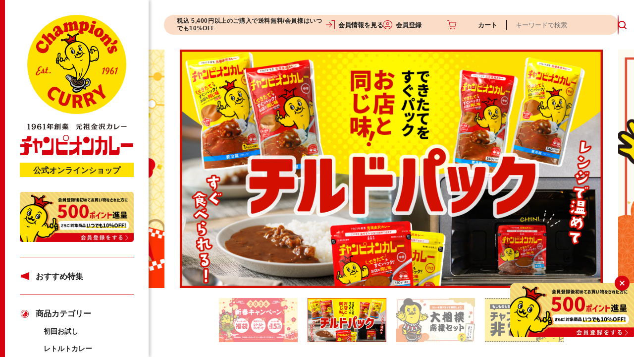

--- FILE ---
content_type: text/html; charset=UTF-8
request_url: https://championscurry.com/
body_size: 13257
content:
<!DOCTYPE html>
<html lang="ja">

<head>
	<!-- Google Tag Manager -->
	<script>
		(function(w, d, s, l, i) {
			w[l] = w[l] || [];
			w[l].push({
				'gtm.start': new Date().getTime(),
				event: 'gtm.js'
			});
			var f = d.getElementsByTagName(s)[0],
				j = d.createElement(s),
				dl = l != 'dataLayer' ? '&l=' + l : '';
			j.async = true;
			j.src =
				'https://www.googletagmanager.com/gtm.js?id=' + i + dl;
			f.parentNode.insertBefore(j, f);
		})(window, document, 'script', 'dataLayer', 'GTM-W384DBGP');
	</script>
	<!-- End Google Tag Manager -->
	<meta charset="UTF-8">
	<meta name="viewport" content="width=device-width,initial-scale=1.0,minimum-scale=1.0,maximum-scale=1.0,user-scalable=no">
	<meta name="format-detection" content="telephone=no">

	<link href="https://championscurry.com/wp-content/themes/championcurry/img/favicon.ico" rel="shortcut icon">
	<link href="https://championscurry.com/wp-content/themes/championcurry/img/apple-touch-icon.png" rel="apple-touch-icon-precomposed">
	<link href="https://championscurry.com" rel="home" />

			<title>【公式オンラインショップ】元祖金沢カレーの店 チャンピオンカレー</title>
	
	<meta name='robots' content='index, follow, max-image-preview:large, max-snippet:-1, max-video-preview:-1' />

	<!-- This site is optimized with the Yoast SEO plugin v22.4 - https://yoast.com/wordpress/plugins/seo/ -->
	<meta name="description" content="元祖金沢カレー「チャンピオンカレー」の公式オンラインショップです。お店の味そのままが楽しめるチルドパックや、長期保存可能なレトルトカレーのほか、贈り物に最適なギフトBOX・プチギフトも揃ってます！" />
	<link rel="canonical" href="https://championscurry.com/" />
	<link rel="next" href="https://championscurry.com/page/2/" />
	<meta property="og:locale" content="ja_JP" />
	<meta property="og:type" content="website" />
	<meta property="og:title" content="【公式オンラインショップ】元祖金沢カレーの店 チャンピオンカレー" />
	<meta property="og:description" content="元祖金沢カレー「チャンピオンカレー」の公式オンラインショップです。お店の味そのままが楽しめるチルドパックや、長期保存可能なレトルトカレーのほか、贈り物に最適なギフトBOX・プチギフトも揃ってます！" />
	<meta property="og:url" content="https://championscurry.com/" />
	<meta property="og:site_name" content="【公式オンラインショップ】元祖金沢カレーの店 チャンピオンカレー" />
	<meta name="twitter:card" content="summary_large_image" />
	<meta name="twitter:site" content="@champions_curry" />
	<script type="application/ld+json" class="yoast-schema-graph">{"@context":"https://schema.org","@graph":[{"@type":"CollectionPage","@id":"https://championscurry.com/","url":"https://championscurry.com/","name":"【公式オンラインショップ】元祖金沢カレーの店 チャンピオンカレー - 元祖金沢カレー「チャンピオンカレー」の公式オンラインショップです。お店の味そのままが楽しめるチルドパックや、長期保存可能なレトルトカレーのほか、贈り物に最適なギフトBOX・プチギフトも揃ってます！","isPartOf":{"@id":"https://championscurry.com/#website"},"about":{"@id":"https://championscurry.com/#organization"},"description":"元祖金沢カレー「チャンピオンカレー」の公式オンラインショップです。お店の味そのままが楽しめるチルドパックや、長期保存可能なレトルトカレーのほか、贈り物に最適なギフトBOX・プチギフトも揃ってます！","breadcrumb":{"@id":"https://championscurry.com/#breadcrumb"},"inLanguage":"ja"},{"@type":"BreadcrumbList","@id":"https://championscurry.com/#breadcrumb","itemListElement":[{"@type":"ListItem","position":1,"name":"ホーム"}]},{"@type":"WebSite","@id":"https://championscurry.com/#website","url":"https://championscurry.com/","name":"【公式オンラインショップ】元祖金沢カレーの店 チャンピオンカレー","description":"元祖金沢カレー「チャンピオンカレー」の公式オンラインショップです。お店の味そのままが楽しめるチルドパックや、長期保存可能なレトルトカレーのほか、贈り物に最適なギフトBOX・プチギフトも揃ってます！","publisher":{"@id":"https://championscurry.com/#organization"},"potentialAction":[{"@type":"SearchAction","target":{"@type":"EntryPoint","urlTemplate":"https://championscurry.com/?s={search_term_string}"},"query-input":"required name=search_term_string"}],"inLanguage":"ja"},{"@type":"Organization","@id":"https://championscurry.com/#organization","name":"【公式オンラインショップ】元祖金沢カレーの店 チャンピオンカレー","url":"https://championscurry.com/","logo":{"@type":"ImageObject","inLanguage":"ja","@id":"https://championscurry.com/#/schema/logo/image/","url":"https://championscurry.com/wp-content/uploads/2024/04/logo.png","contentUrl":"https://championscurry.com/wp-content/uploads/2024/04/logo.png","width":628,"height":629,"caption":"【公式オンラインショップ】元祖金沢カレーの店 チャンピオンカレー"},"image":{"@id":"https://championscurry.com/#/schema/logo/image/"},"sameAs":["https://www.facebook.com/championscurry/","https://twitter.com/champions_curry","https://www.instagram.com/champions_curry/","https://www.youtube.com/channel/UCBmsBT_vLtd5vojT0HaWCEQ"]}]}</script>
	<!-- / Yoast SEO plugin. -->


<style id='wp-img-auto-sizes-contain-inline-css' type='text/css'>
img:is([sizes=auto i],[sizes^="auto," i]){contain-intrinsic-size:3000px 1500px}
/*# sourceURL=wp-img-auto-sizes-contain-inline-css */
</style>
<style id='wp-emoji-styles-inline-css' type='text/css'>

	img.wp-smiley, img.emoji {
		display: inline !important;
		border: none !important;
		box-shadow: none !important;
		height: 1em !important;
		width: 1em !important;
		margin: 0 0.07em !important;
		vertical-align: -0.1em !important;
		background: none !important;
		padding: 0 !important;
	}
/*# sourceURL=wp-emoji-styles-inline-css */
</style>
<style id='wp-block-library-inline-css' type='text/css'>
:root{--wp-block-synced-color:#7a00df;--wp-block-synced-color--rgb:122,0,223;--wp-bound-block-color:var(--wp-block-synced-color);--wp-editor-canvas-background:#ddd;--wp-admin-theme-color:#007cba;--wp-admin-theme-color--rgb:0,124,186;--wp-admin-theme-color-darker-10:#006ba1;--wp-admin-theme-color-darker-10--rgb:0,107,160.5;--wp-admin-theme-color-darker-20:#005a87;--wp-admin-theme-color-darker-20--rgb:0,90,135;--wp-admin-border-width-focus:2px}@media (min-resolution:192dpi){:root{--wp-admin-border-width-focus:1.5px}}.wp-element-button{cursor:pointer}:root .has-very-light-gray-background-color{background-color:#eee}:root .has-very-dark-gray-background-color{background-color:#313131}:root .has-very-light-gray-color{color:#eee}:root .has-very-dark-gray-color{color:#313131}:root .has-vivid-green-cyan-to-vivid-cyan-blue-gradient-background{background:linear-gradient(135deg,#00d084,#0693e3)}:root .has-purple-crush-gradient-background{background:linear-gradient(135deg,#34e2e4,#4721fb 50%,#ab1dfe)}:root .has-hazy-dawn-gradient-background{background:linear-gradient(135deg,#faaca8,#dad0ec)}:root .has-subdued-olive-gradient-background{background:linear-gradient(135deg,#fafae1,#67a671)}:root .has-atomic-cream-gradient-background{background:linear-gradient(135deg,#fdd79a,#004a59)}:root .has-nightshade-gradient-background{background:linear-gradient(135deg,#330968,#31cdcf)}:root .has-midnight-gradient-background{background:linear-gradient(135deg,#020381,#2874fc)}:root{--wp--preset--font-size--normal:16px;--wp--preset--font-size--huge:42px}.has-regular-font-size{font-size:1em}.has-larger-font-size{font-size:2.625em}.has-normal-font-size{font-size:var(--wp--preset--font-size--normal)}.has-huge-font-size{font-size:var(--wp--preset--font-size--huge)}.has-text-align-center{text-align:center}.has-text-align-left{text-align:left}.has-text-align-right{text-align:right}.has-fit-text{white-space:nowrap!important}#end-resizable-editor-section{display:none}.aligncenter{clear:both}.items-justified-left{justify-content:flex-start}.items-justified-center{justify-content:center}.items-justified-right{justify-content:flex-end}.items-justified-space-between{justify-content:space-between}.screen-reader-text{border:0;clip-path:inset(50%);height:1px;margin:-1px;overflow:hidden;padding:0;position:absolute;width:1px;word-wrap:normal!important}.screen-reader-text:focus{background-color:#ddd;clip-path:none;color:#444;display:block;font-size:1em;height:auto;left:5px;line-height:normal;padding:15px 23px 14px;text-decoration:none;top:5px;width:auto;z-index:100000}html :where(.has-border-color){border-style:solid}html :where([style*=border-top-color]){border-top-style:solid}html :where([style*=border-right-color]){border-right-style:solid}html :where([style*=border-bottom-color]){border-bottom-style:solid}html :where([style*=border-left-color]){border-left-style:solid}html :where([style*=border-width]){border-style:solid}html :where([style*=border-top-width]){border-top-style:solid}html :where([style*=border-right-width]){border-right-style:solid}html :where([style*=border-bottom-width]){border-bottom-style:solid}html :where([style*=border-left-width]){border-left-style:solid}html :where(img[class*=wp-image-]){height:auto;max-width:100%}:where(figure){margin:0 0 1em}html :where(.is-position-sticky){--wp-admin--admin-bar--position-offset:var(--wp-admin--admin-bar--height,0px)}@media screen and (max-width:600px){html :where(.is-position-sticky){--wp-admin--admin-bar--position-offset:0px}}

/*# sourceURL=wp-block-library-inline-css */
</style><style id='global-styles-inline-css' type='text/css'>
:root{--wp--preset--aspect-ratio--square: 1;--wp--preset--aspect-ratio--4-3: 4/3;--wp--preset--aspect-ratio--3-4: 3/4;--wp--preset--aspect-ratio--3-2: 3/2;--wp--preset--aspect-ratio--2-3: 2/3;--wp--preset--aspect-ratio--16-9: 16/9;--wp--preset--aspect-ratio--9-16: 9/16;--wp--preset--color--black: #000000;--wp--preset--color--cyan-bluish-gray: #abb8c3;--wp--preset--color--white: #ffffff;--wp--preset--color--pale-pink: #f78da7;--wp--preset--color--vivid-red: #cf2e2e;--wp--preset--color--luminous-vivid-orange: #ff6900;--wp--preset--color--luminous-vivid-amber: #fcb900;--wp--preset--color--light-green-cyan: #7bdcb5;--wp--preset--color--vivid-green-cyan: #00d084;--wp--preset--color--pale-cyan-blue: #8ed1fc;--wp--preset--color--vivid-cyan-blue: #0693e3;--wp--preset--color--vivid-purple: #9b51e0;--wp--preset--gradient--vivid-cyan-blue-to-vivid-purple: linear-gradient(135deg,rgb(6,147,227) 0%,rgb(155,81,224) 100%);--wp--preset--gradient--light-green-cyan-to-vivid-green-cyan: linear-gradient(135deg,rgb(122,220,180) 0%,rgb(0,208,130) 100%);--wp--preset--gradient--luminous-vivid-amber-to-luminous-vivid-orange: linear-gradient(135deg,rgb(252,185,0) 0%,rgb(255,105,0) 100%);--wp--preset--gradient--luminous-vivid-orange-to-vivid-red: linear-gradient(135deg,rgb(255,105,0) 0%,rgb(207,46,46) 100%);--wp--preset--gradient--very-light-gray-to-cyan-bluish-gray: linear-gradient(135deg,rgb(238,238,238) 0%,rgb(169,184,195) 100%);--wp--preset--gradient--cool-to-warm-spectrum: linear-gradient(135deg,rgb(74,234,220) 0%,rgb(151,120,209) 20%,rgb(207,42,186) 40%,rgb(238,44,130) 60%,rgb(251,105,98) 80%,rgb(254,248,76) 100%);--wp--preset--gradient--blush-light-purple: linear-gradient(135deg,rgb(255,206,236) 0%,rgb(152,150,240) 100%);--wp--preset--gradient--blush-bordeaux: linear-gradient(135deg,rgb(254,205,165) 0%,rgb(254,45,45) 50%,rgb(107,0,62) 100%);--wp--preset--gradient--luminous-dusk: linear-gradient(135deg,rgb(255,203,112) 0%,rgb(199,81,192) 50%,rgb(65,88,208) 100%);--wp--preset--gradient--pale-ocean: linear-gradient(135deg,rgb(255,245,203) 0%,rgb(182,227,212) 50%,rgb(51,167,181) 100%);--wp--preset--gradient--electric-grass: linear-gradient(135deg,rgb(202,248,128) 0%,rgb(113,206,126) 100%);--wp--preset--gradient--midnight: linear-gradient(135deg,rgb(2,3,129) 0%,rgb(40,116,252) 100%);--wp--preset--font-size--small: 13px;--wp--preset--font-size--medium: 20px;--wp--preset--font-size--large: 36px;--wp--preset--font-size--x-large: 42px;--wp--preset--spacing--20: 0.44rem;--wp--preset--spacing--30: 0.67rem;--wp--preset--spacing--40: 1rem;--wp--preset--spacing--50: 1.5rem;--wp--preset--spacing--60: 2.25rem;--wp--preset--spacing--70: 3.38rem;--wp--preset--spacing--80: 5.06rem;--wp--preset--shadow--natural: 6px 6px 9px rgba(0, 0, 0, 0.2);--wp--preset--shadow--deep: 12px 12px 50px rgba(0, 0, 0, 0.4);--wp--preset--shadow--sharp: 6px 6px 0px rgba(0, 0, 0, 0.2);--wp--preset--shadow--outlined: 6px 6px 0px -3px rgb(255, 255, 255), 6px 6px rgb(0, 0, 0);--wp--preset--shadow--crisp: 6px 6px 0px rgb(0, 0, 0);}:where(.is-layout-flex){gap: 0.5em;}:where(.is-layout-grid){gap: 0.5em;}body .is-layout-flex{display: flex;}.is-layout-flex{flex-wrap: wrap;align-items: center;}.is-layout-flex > :is(*, div){margin: 0;}body .is-layout-grid{display: grid;}.is-layout-grid > :is(*, div){margin: 0;}:where(.wp-block-columns.is-layout-flex){gap: 2em;}:where(.wp-block-columns.is-layout-grid){gap: 2em;}:where(.wp-block-post-template.is-layout-flex){gap: 1.25em;}:where(.wp-block-post-template.is-layout-grid){gap: 1.25em;}.has-black-color{color: var(--wp--preset--color--black) !important;}.has-cyan-bluish-gray-color{color: var(--wp--preset--color--cyan-bluish-gray) !important;}.has-white-color{color: var(--wp--preset--color--white) !important;}.has-pale-pink-color{color: var(--wp--preset--color--pale-pink) !important;}.has-vivid-red-color{color: var(--wp--preset--color--vivid-red) !important;}.has-luminous-vivid-orange-color{color: var(--wp--preset--color--luminous-vivid-orange) !important;}.has-luminous-vivid-amber-color{color: var(--wp--preset--color--luminous-vivid-amber) !important;}.has-light-green-cyan-color{color: var(--wp--preset--color--light-green-cyan) !important;}.has-vivid-green-cyan-color{color: var(--wp--preset--color--vivid-green-cyan) !important;}.has-pale-cyan-blue-color{color: var(--wp--preset--color--pale-cyan-blue) !important;}.has-vivid-cyan-blue-color{color: var(--wp--preset--color--vivid-cyan-blue) !important;}.has-vivid-purple-color{color: var(--wp--preset--color--vivid-purple) !important;}.has-black-background-color{background-color: var(--wp--preset--color--black) !important;}.has-cyan-bluish-gray-background-color{background-color: var(--wp--preset--color--cyan-bluish-gray) !important;}.has-white-background-color{background-color: var(--wp--preset--color--white) !important;}.has-pale-pink-background-color{background-color: var(--wp--preset--color--pale-pink) !important;}.has-vivid-red-background-color{background-color: var(--wp--preset--color--vivid-red) !important;}.has-luminous-vivid-orange-background-color{background-color: var(--wp--preset--color--luminous-vivid-orange) !important;}.has-luminous-vivid-amber-background-color{background-color: var(--wp--preset--color--luminous-vivid-amber) !important;}.has-light-green-cyan-background-color{background-color: var(--wp--preset--color--light-green-cyan) !important;}.has-vivid-green-cyan-background-color{background-color: var(--wp--preset--color--vivid-green-cyan) !important;}.has-pale-cyan-blue-background-color{background-color: var(--wp--preset--color--pale-cyan-blue) !important;}.has-vivid-cyan-blue-background-color{background-color: var(--wp--preset--color--vivid-cyan-blue) !important;}.has-vivid-purple-background-color{background-color: var(--wp--preset--color--vivid-purple) !important;}.has-black-border-color{border-color: var(--wp--preset--color--black) !important;}.has-cyan-bluish-gray-border-color{border-color: var(--wp--preset--color--cyan-bluish-gray) !important;}.has-white-border-color{border-color: var(--wp--preset--color--white) !important;}.has-pale-pink-border-color{border-color: var(--wp--preset--color--pale-pink) !important;}.has-vivid-red-border-color{border-color: var(--wp--preset--color--vivid-red) !important;}.has-luminous-vivid-orange-border-color{border-color: var(--wp--preset--color--luminous-vivid-orange) !important;}.has-luminous-vivid-amber-border-color{border-color: var(--wp--preset--color--luminous-vivid-amber) !important;}.has-light-green-cyan-border-color{border-color: var(--wp--preset--color--light-green-cyan) !important;}.has-vivid-green-cyan-border-color{border-color: var(--wp--preset--color--vivid-green-cyan) !important;}.has-pale-cyan-blue-border-color{border-color: var(--wp--preset--color--pale-cyan-blue) !important;}.has-vivid-cyan-blue-border-color{border-color: var(--wp--preset--color--vivid-cyan-blue) !important;}.has-vivid-purple-border-color{border-color: var(--wp--preset--color--vivid-purple) !important;}.has-vivid-cyan-blue-to-vivid-purple-gradient-background{background: var(--wp--preset--gradient--vivid-cyan-blue-to-vivid-purple) !important;}.has-light-green-cyan-to-vivid-green-cyan-gradient-background{background: var(--wp--preset--gradient--light-green-cyan-to-vivid-green-cyan) !important;}.has-luminous-vivid-amber-to-luminous-vivid-orange-gradient-background{background: var(--wp--preset--gradient--luminous-vivid-amber-to-luminous-vivid-orange) !important;}.has-luminous-vivid-orange-to-vivid-red-gradient-background{background: var(--wp--preset--gradient--luminous-vivid-orange-to-vivid-red) !important;}.has-very-light-gray-to-cyan-bluish-gray-gradient-background{background: var(--wp--preset--gradient--very-light-gray-to-cyan-bluish-gray) !important;}.has-cool-to-warm-spectrum-gradient-background{background: var(--wp--preset--gradient--cool-to-warm-spectrum) !important;}.has-blush-light-purple-gradient-background{background: var(--wp--preset--gradient--blush-light-purple) !important;}.has-blush-bordeaux-gradient-background{background: var(--wp--preset--gradient--blush-bordeaux) !important;}.has-luminous-dusk-gradient-background{background: var(--wp--preset--gradient--luminous-dusk) !important;}.has-pale-ocean-gradient-background{background: var(--wp--preset--gradient--pale-ocean) !important;}.has-electric-grass-gradient-background{background: var(--wp--preset--gradient--electric-grass) !important;}.has-midnight-gradient-background{background: var(--wp--preset--gradient--midnight) !important;}.has-small-font-size{font-size: var(--wp--preset--font-size--small) !important;}.has-medium-font-size{font-size: var(--wp--preset--font-size--medium) !important;}.has-large-font-size{font-size: var(--wp--preset--font-size--large) !important;}.has-x-large-font-size{font-size: var(--wp--preset--font-size--x-large) !important;}
/*# sourceURL=global-styles-inline-css */
</style>

<style id='classic-theme-styles-inline-css' type='text/css'>
/*! This file is auto-generated */
.wp-block-button__link{color:#fff;background-color:#32373c;border-radius:9999px;box-shadow:none;text-decoration:none;padding:calc(.667em + 2px) calc(1.333em + 2px);font-size:1.125em}.wp-block-file__button{background:#32373c;color:#fff;text-decoration:none}
/*# sourceURL=/wp-includes/css/classic-themes.min.css */
</style>
<link rel='stylesheet' id='add-reset_css-css' href='https://championscurry.com/wp-content/themes/championcurry/css/destyle.css?ver=1769007227' type='text/css' media='all' />
<link rel='stylesheet' id='add-entry-content_css-css' href='https://championscurry.com/wp-content/themes/championcurry/css/entry-content.css?ver=1769007227' type='text/css' media='all' />
<link rel='stylesheet' id='add-slick_css-css' href='https://championscurry.com/wp-content/themes/championcurry/css/slick.css?ver=1769007227' type='text/css' media='all' />
<link rel='stylesheet' id='add-slick-theme_css-css' href='https://championscurry.com/wp-content/themes/championcurry/css/slick-theme.css?ver=1769007227' type='text/css' media='all' />
<link rel='stylesheet' id='add-lightbox_css-css' href='https://championscurry.com/wp-content/themes/championcurry/css/lightbox.css?ver=1769007227' type='text/css' media='all' />
<link rel='stylesheet' id='add-css-css' href='https://championscurry.com/wp-content/themes/championcurry/style.css?20260121-1453&#038;ver=1769007227' type='text/css' media='all' />
<script type="text/javascript" src="https://championscurry.com/wp-includes/js/jquery/jquery.min.js?ver=3.7.1" id="jquery-core-js"></script>
<script type="text/javascript" src="https://championscurry.com/wp-includes/js/jquery/jquery-migrate.min.js?ver=3.4.1" id="jquery-migrate-js"></script>
<link rel="https://api.w.org/" href="https://championscurry.com/wp-json/" /><link rel="EditURI" type="application/rsd+xml" title="RSD" href="https://championscurry.com/xmlrpc.php?rsd" />
<meta name="generator" content="WordPress 6.9" />
<link rel="icon" href="https://championscurry.com/wp-content/uploads/2024/04/icon-150x150.jpg" sizes="32x32" />
<link rel="icon" href="https://championscurry.com/wp-content/uploads/2024/04/icon-300x300.jpg" sizes="192x192" />
<link rel="apple-touch-icon" href="https://championscurry.com/wp-content/uploads/2024/04/icon-300x300.jpg" />
<meta name="msapplication-TileImage" content="https://championscurry.com/wp-content/uploads/2024/04/icon-300x300.jpg" />

</head>

<!--bodyに付与するクラス/IDをセッティング-->

<body id="index" class="
			">
	<!-- Google Tag Manager (noscript) -->
	<noscript><iframe src="https://www.googletagmanager.com/ns.html?id=GTM-W384DBGP"
			height="0" width="0" style="display:none;visibility:hidden"></iframe></noscript>
	<!-- End Google Tag Manager (noscript) -->
	<div class="l-layout">
		<div class="l-layout__main">
			<header class="l-header">
				<!--div class="c-skip_nav"><a href="#sc-main">メインコンテンツにスキップ</a></div-->
				<div class="p-header_wrapper u-width__mid">
					<p class="p-header_message">
						<span class="u-dp__ib">税込 5,400円以上のご購入で送料無料/会員様はいつでも10%OFF</span>
					</p>
					<h1 class="p-header_logo">
						<a class="p-header_logo__link" href="https://championscurry.com">
							<div class="p-header_logo__link__inner">
								<img class="__mark" src="https://championscurry.com/wp-content/themes/championcurry/img/common/logo-common_circle.svg" alt="Champion's CURRY - Eat.1961">
								<img class="__main" src="https://championscurry.com/wp-content/themes/championcurry/img/common/logo-common_text.svg" alt="チャンピオンカレー">
								<span class="__under">公式オンラインショップ</span>
							</div>
						</a>
					</h1>
					<ul class="p-header_btn">
						<li class="p-header_btn__item __search">
							<button aria-label="検索入力欄を表示" class="p-header_btn__item__btn js-header_search_btn"><img class="__icon" src="https://championscurry.com/wp-content/themes/championcurry/img/common/icon-common_search__sp.svg" alt=""></button>
						</li>
						<li class="p-header_btn__item __login">
							<a class="p-header_btn__item__link" href="https://chancurry.shop-pro.jp/secure/?mode=myaccount_login&shop_id=PA01327440" aria-label="ログイン画面へのリンク">
								<img class="__icon" src="https://championscurry.com/wp-content/themes/championcurry/img/common/icon-common_login__rd.svg" alt="">
								<span class="__text">会員情報を見る</span>
							</a>
						</li>
						<li class="p-header_btn__item __regist">
							<a class="p-header_btn__item__link" href="https://members.shop-pro.jp/?mode=members_regi&shop_id=PA01327440" aria-label="会員登録画面へのリンク">
								<img class="__icon" src="https://championscurry.com/wp-content/themes/championcurry/img/common/icon-common_mypage__rd.svg" alt="">
								<span class="__text">会員登録</span>
							</a>
						</li>
						<li class="p-header_btn__item __cart">
							<a class="p-header_btn__item__link" href="https://chancurry.shop-pro.jp/cart/proxy/basket?shop_id=PA01327440&shop_domain=chancurry.shop-pro.jp
" aria-label="カート画面へのリンク">
								<picture class="__picture">
									<source srcset="https://championscurry.com/wp-content/themes/championcurry/img/common/icon-common_cart__rd.svg" media="(min-width: 1101px)">
									<img src="https://championscurry.com/wp-content/themes/championcurry/img/common/icon-common_cart__sp.svg" alt="">
								</picture>
								<span class="__text">カート</span>
							</a>
						</li>
					</ul>
					<div class="p-header_search">
						<form class="p-header_search__form" method="get" action="https://championscurry.com/./">
							<input type="hidden" name="post_type" value="products">
							<input type="text" name="s" placeholder="キーワードで検索" class="p-header_search__form__input" autocomplete="off">
							<button class="p-header_search__form__icon" aria-label="検索ボタン">
							</button>
						</form>
					</div>
					<button class="c-humburger" aria-label="ハンバーガーメニューを開く">
						<span class="c-humburger__wrapper"><i class="c-humburger__bar -top"></i><i class="c-humburger__bar -middle"></i><i class="c-humburger__bar -bottom"></i></span>
					</button>
				</div>
			</header>
			<main class="l-main" id="sc-main">
<section class="p-index_kv" id="sc-index_kv">
	<div class="p-index_kv__wrapper">
		<div class="p-index_kv__slider">
			<div class="p-index_kv__slider__main js-index_kv__slider">
								<a href="https://championscurry.com/sinsyun2026/" class="__item">
											<picture class="__img">
							<source srcset="https://championscurry.com/wp-content/uploads/2026/01/pc_shinsyun.jpg" media="(min-width: 841px)">
							<img src="https://championscurry.com/wp-content/uploads/2025/12/sp_shinsyun.jpg" alt="">
						</picture>
										</a>
												<a href="https://championscurry.com/products_cat/chilled/" class="__item">
											<picture class="__img">
							<source srcset="https://championscurry.com/wp-content/uploads/2024/04/bnr-pickup_chilledpack__pc.jpg" media="(min-width: 841px)">
							<img src="https://championscurry.com/wp-content/uploads/2024/04/bnr-pickup_chilledpack__sp.jpg" alt="">
						</picture>
										</a>
												<a href="https://championscurry.com/products_cat/os/" class="__item">
											<picture class="__img">
							<source srcset="https://championscurry.com/wp-content/uploads/2025/11/bnr_202511_pc.png" media="(min-width: 841px)">
							<img src="https://championscurry.com/wp-content/uploads/2025/11/bnr_202511_sp.png" alt="">
						</picture>
										</a>
												<a href="https://championscurry.com/products_cat/retort/" class="__item">
											<picture class="__img">
							<source srcset="https://championscurry.com/wp-content/uploads/2025/12/bnr_202512_pc.png" media="(min-width: 841px)">
							<img src="https://championscurry.com/wp-content/uploads/2025/12/bnr_202512_sp.png" alt="">
						</picture>
										</a>
											</div>
									<div class="p-index_kv__slider__thumbnail js-index_kv__thumbnail __count4">
								<i class="__item">
					<picture class="__img">
						<source srcset="https://championscurry.com/wp-content/uploads/2026/01/pc_shinsyun.jpg" media="(min-width: 841px)">
						<img src="https://championscurry.com/wp-content/uploads/2025/12/sp_shinsyun.jpg" alt="スライダーサムネイル">
					</picture>
				</i>
								<i class="__item">
					<picture class="__img">
						<source srcset="https://championscurry.com/wp-content/uploads/2024/04/bnr-pickup_chilledpack__pc.jpg" media="(min-width: 841px)">
						<img src="https://championscurry.com/wp-content/uploads/2024/04/bnr-pickup_chilledpack__sp.jpg" alt="">
					</picture>
				</i>
								<i class="__item">
					<picture class="__img">
						<source srcset="https://championscurry.com/wp-content/uploads/2025/11/bnr_202511_pc.png" media="(min-width: 841px)">
						<img src="https://championscurry.com/wp-content/uploads/2025/11/bnr_202511_sp.png" alt="">
					</picture>
				</i>
								<i class="__item">
					<picture class="__img">
						<source srcset="https://championscurry.com/wp-content/uploads/2025/12/bnr_202512_pc.png" media="(min-width: 841px)">
						<img src="https://championscurry.com/wp-content/uploads/2025/12/bnr_202512_sp.png" alt="">
					</picture>
				</i>
							</div>
		</div>
	</div>
</section>

<section class="p-parts_important p-index_important" id="sc-index_important">
	<div class="p-parts_important__wrapper u-width__mid">
		<ul class="p-parts_important__list">
			<li class="p-parts_important__list__box">
								<a class="__link" href="https://championscurry.com/amazon-pay%e3%82%92%e3%81%94%e5%88%a9%e7%94%a8%e3%81%ae%e4%bc%9a%e5%93%a1%e6%a7%98%e3%81%af%e5%bf%85%e3%81%9a%e3%81%94%e4%b8%80%e8%aa%ad%e3%81%8f%e3%81%a0%e3%81%95%e3%81%84">【重要なお知らせ】<span class="u-dp__ib">Amazon Payをご利用の会員様は必ずご一読ください</span></a>
							</li>
		</ul>
	</div>
</section>

<section class="p-index_recommend" id="sc-index_recommend">
	<div class="p-index_recommend__wrapper u-width__mid">
		<div class="p-index_recommend__inner u-width__min">
			<h2 class="p-title__section p-index_recommend__title">
				<span class="__jp">
					<i class="__bg">季節のおすすめ商品</i>
				</span>
				<small class="__en">RECOMMEND</small>
			</h2>
			<div class="p-index_recommend__main">
				<div class="p-index_recommend__main__list js-index_recommend__slider __slide6">
										<div class="__box">
						<a class="__box__link" href="https://championscurry.com/products/ny-16">
							<i class="__box__link__img">
																<img src="https://championscurry.com/wp-content/uploads/2025/12/CR-16_2026-2.jpg" alt="">
							</i>
							<strong class="__box__link__name">【初売り/送料無料】チャンピオンカレーレトルト10個セット</strong>
							<span class="__box__link__price">
																								<em class="__num">3,400</em>
																								<i class="__yen">円</i>
								<small class="__tax">税込</small>
							</span>
						</a>
					</div>
										<div class="__box">
						<a class="__box__link" href="https://championscurry.com/products/np-01-20">
							<i class="__box__link__img">
																<img src="https://championscurry.com/wp-content/uploads/2025/12/CR-20_2026-2.jpg" alt="">
							</i>
							<strong class="__box__link__name">【初売り/送料無料】レトルト中辛（箱なし/パウチ）20個セット</strong>
							<span class="__box__link__price">
																								<em class="__num">6,000</em>
																								<i class="__yen">円</i>
								<small class="__tax">税込</small>
							</span>
						</a>
					</div>
										<div class="__box">
						<a class="__box__link" href="https://championscurry.com/products/ny-22">
							<i class="__box__link__img">
																<img src="https://championscurry.com/wp-content/uploads/2025/12/CR-22_2026-2.jpg" alt="">
							</i>
							<strong class="__box__link__name">【初売り/送料無料】チャンピオンカレーレトルト40個セットまとめ買い</strong>
							<span class="__box__link__price">
																								<em class="__num">12,000</em>
																								<i class="__yen">円</i>
								<small class="__tax">税込</small>
							</span>
						</a>
					</div>
										<div class="__box">
						<a class="__box__link" href="https://championscurry.com/products/fs-01">
							<i class="__box__link__img">
																<img src="https://championscurry.com/wp-content/uploads/2025/12/CR-2026-2.jpg" alt="">
							</i>
							<strong class="__box__link__name">【限定30セット】食べ比べ福袋セット</strong>
							<span class="__box__link__price">
																								<em class="__num">2,200</em>
																								<i class="__yen">円</i>
								<small class="__tax">税込</small>
							</span>
						</a>
					</div>
										<div class="__box">
						<a class="__box__link" href="https://championscurry.com/products/cb-04">
							<i class="__box__link__img">
																<img src="https://championscurry.com/wp-content/uploads/2025/10/チャンカレ画像作成_2025.png" alt="">
							</i>
							<strong class="__box__link__name">【50％OFF/アウトレット/送料無料／冷凍品】カレーパン4個×5（計20個）セット</strong>
							<span class="__box__link__price">
																								<em class="__num">3,240</em>
																								<i class="__yen">円</i>
								<small class="__tax">税込</small>
							</span>
						</a>
					</div>
										<div class="__box">
						<a class="__box__link" href="https://championscurry.com/products/oe-01">
							<i class="__box__link__img">
																<img src="https://championscurry.com/wp-content/uploads/2026/01/oe-01-ver2026.png" alt="">
							</i>
							<strong class="__box__link__name">【送料無料 / 期間限定 / 大相撲応援】レトルト（箱なし/パウチ）15個＋ステッカー1枚セット</strong>
							<span class="__box__link__price">
																								<em class="__num">5,000</em>
																								<i class="__yen">円</i>
								<small class="__tax">税込</small>
							</span>
						</a>
					</div>
									</div>
			</div>
		</div>
	</div>
</section>

<section class="p-index_pickup" id="sc-index_pickup">
	<div class="p-index_pickup__wrapper u-width__mid">
		<div class="p-index_pickup__inner u-width__min">
			<h2 class="p-index_pickup__title u-font__int">PICK UP</h2>
			<ul class="p-index_pickup__list">
								<li class="p-index_pickup__list__box">
										<a class="__link" href="https://championscurry.com/sinsyun2026/">
													<picture class="__picture">
								<source srcset="https://championscurry.com/wp-content/uploads/2025/12/sp_shinsyun.jpg" media="(min-width: 841px)">
								<img src="https://championscurry.com/wp-content/uploads/2025/12/sp_shinsyun.jpg" alt="">
							</picture>
												</a>
									</li>
								<li class="p-index_pickup__list__box">
										<a class="__link" href="https://championscurry.com/products_cat/chilled/">
													<picture class="__picture">
								<source srcset="https://championscurry.com/wp-content/uploads/2024/04/bnr-pickup_chilledpack__sp.jpg" media="(min-width: 841px)">
								<img src="https://championscurry.com/wp-content/uploads/2024/04/bnr-pickup_chilledpack__sp.jpg" alt="">
							</picture>
												</a>
									</li>
								<li class="p-index_pickup__list__box">
										<a class="__link" href="https://championscurry.com/products_cat/os/">
													<picture class="__picture">
								<source srcset="https://championscurry.com/wp-content/uploads/2025/11/bnr_202511_sp.png" media="(min-width: 841px)">
								<img src="https://championscurry.com/wp-content/uploads/2025/11/bnr_202511_sp.png" alt="">
							</picture>
												</a>
									</li>
								<li class="p-index_pickup__list__box">
										<a class="__link" href="https://championscurry.com/products_cat/retort/">
													<picture class="__picture">
								<source srcset="https://championscurry.com/wp-content/uploads/2025/12/bnr_202512_sp.png" media="(min-width: 841px)">
								<img src="https://championscurry.com/wp-content/uploads/2025/12/bnr_202512_sp.png" alt="">
							</picture>
												</a>
									</li>
							</ul>
		</div>
	</div>
</section>

<section class="p-parts_products__cat p-index_cat" id="sc-index_cat">
	<div class="p-parts_products__cat__wrapper u-width__mid">
		<div class="p-parts_products__cat__inner u-width__mid">
			<h2 class="p-title__section p-parts_products__cat__title">
				<span class="__jp">商品カテゴリー</span>
				<small class="__en">CATEGORY</small>
			</h2>
			<ul class="p-parts_products__cat__list">
								<li class="p-parts_products__cat__list__box">
					<a href="https://championscurry.com/products_cat/trial/" class="__link">
						<figure class="__link__fig">
							<img class="__link__fig__img" src="https://championscurry.com/wp-content/uploads/2024/03/products_cat04.jpg" alt="">
							<figcaption class="__link__fig__text"><span class="__text">初回お試し</span></figcaption>
						</figure>
					</a>
				</li>
								<li class="p-parts_products__cat__list__box">
					<a href="https://championscurry.com/products_cat/retort/" class="__link">
						<figure class="__link__fig">
							<img class="__link__fig__img" src="https://championscurry.com/wp-content/uploads/2024/03/products_cat02.jpg" alt="">
							<figcaption class="__link__fig__text"><span class="__text">レトルトカレー</span></figcaption>
						</figure>
					</a>
				</li>
								<li class="p-parts_products__cat__list__box">
					<a href="https://championscurry.com/products_cat/chilled/" class="__link">
						<figure class="__link__fig">
							<img class="__link__fig__img" src="https://championscurry.com/wp-content/uploads/2024/03/products_cat01.jpg" alt="">
							<figcaption class="__link__fig__text"><span class="__text">冷蔵カレー</span></figcaption>
						</figure>
					</a>
				</li>
								<li class="p-parts_products__cat__list__box">
					<a href="https://championscurry.com/products_cat/curry-bread/" class="__link">
						<figure class="__link__fig">
							<img class="__link__fig__img" src="https://championscurry.com/wp-content/uploads/2024/09/012.jpg" alt="">
							<figcaption class="__link__fig__text"><span class="__text">カレーパン</span></figcaption>
						</figure>
					</a>
				</li>
								<li class="p-parts_products__cat__list__box">
					<a href="https://championscurry.com/products_cat/set/" class="__link">
						<figure class="__link__fig">
							<img class="__link__fig__img" src="https://championscurry.com/wp-content/uploads/2024/03/products_cat05.jpg" alt="">
							<figcaption class="__link__fig__text __min"><span class="__text">送料無料＆送料込みのお得なセット</span></figcaption>
						</figure>
					</a>
				</li>
								<li class="p-parts_products__cat__list__box">
					<a href="https://championscurry.com/products_cat/os/" class="__link">
						<figure class="__link__fig">
							<img class="__link__fig__img" src="https://championscurry.com/wp-content/uploads/2024/06/oonosato-oen.jpg" alt="">
							<figcaption class="__link__fig__text"><span class="__text">大の里関 応援セット</span></figcaption>
						</figure>
					</a>
				</li>
								<li class="p-parts_products__cat__list__box">
					<a href="https://championscurry.com/products_cat/outlet/" class="__link">
						<figure class="__link__fig">
							<img class="__link__fig__img" src="https://championscurry.com/wp-content/uploads/2024/03/products_cat07.jpg" alt="">
							<figcaption class="__link__fig__text"><span class="__text">アウトレット</span></figcaption>
						</figure>
					</a>
				</li>
								<li class="p-parts_products__cat__list__box">
					<a href="https://championscurry.com/products_cat/gift/" class="__link">
						<figure class="__link__fig">
							<img class="__link__fig__img" src="https://championscurry.com/wp-content/uploads/2024/03/products_cat03.jpg" alt="">
							<figcaption class="__link__fig__text"><span class="__text">ギフト</span></figcaption>
						</figure>
					</a>
				</li>
								<li class="p-parts_products__cat__list__box">
					<a href="https://championscurry.com/products_cat/goods/" class="__link">
						<figure class="__link__fig">
							<img class="__link__fig__img" src="https://championscurry.com/wp-content/uploads/2024/04/products_cat06.jpg" alt="">
							<figcaption class="__link__fig__text __min"><span class="__text">オリジナルグッズ＆その他</span></figcaption>
						</figure>
					</a>
				</li>
							</ul>
		</div>
	</div>
</section>

<section class="p-index_bnr" id="sc-index_bnr">
	<div class="p-index_bnr__wrapper u-width__mid">
		<ul class="p-index_bnr__link">
			<li class="p-index_bnr__link__box">
				<a class="__link" href="https://championscurry.com/large-order/">
					<picture class="__picture">
						<source srcset="https://championscurry.com/wp-content/themes/championcurry/img/index/houjin_order_pc.webp" media="(min-width: 841px)">
						<img src="https://championscurry.com/wp-content/themes/championcurry/img/index/houjin_order_sp.webp" alt="法人向けの大口注文を承っております、こちらをクリックで詳細をご紹介いたします">
					</picture>
				</a>
			</li>
		</ul>
	</div>
</section>

<section class="p-index_column" id="sc-index_column">
	<div class="p-index_column__wrapper u-width__mid">
		<div class="p-index_column__inner u-width__min">
			<h2 class="p-title__section p-index_column__title">
				<span class="__jp">チャンカレのコラム</span>
				<small class="__en">COLUMN</small>
			</h2>
			<div class="p-index_column__main">
				<p class="p-index_column__main__all">
					<a class="__link" href="https://championscurry.com/column">一覧を見る</a>
				</p>
				<ul class="p-index_column__main__list">
										<li class="__box">
						<a class="__box__link" href="https://championscurry.com/column/2861/">
							<span class="__box__link__cat" style="background-color:#e56161;"> チャンカレの話</span>
							<i class="__box__link__img">
								<img src="https://championscurry.com/wp-content/uploads/2024/10/thumb-retort.png" alt="">
							</i>
							<p class="__box__link__info">
								<time class="__time" datetime="2024-10-04">2024.10.04</time>
								<strong class="__name">お土産にも最適！金沢カレーのレトルトどこで手に入るの？</strong>
							</p>
						</a>
					</li>
										<li class="__box">
						<a class="__box__link" href="https://championscurry.com/column/1691/">
							<span class="__box__link__cat" style="background-color:#FFE840;"> 商品の話</span>
							<i class="__box__link__img">
								<img src="https://championscurry.com/wp-content/uploads/2024/05/thumbotyuugen-1.png" alt="">
							</i>
							<p class="__box__link__info">
								<time class="__time" datetime="2024-05-23">2024.05.23</time>
								<strong class="__name">早期予約でお得！お中元にチャンカレ、いかがですか？</strong>
							</p>
						</a>
					</li>
										<li class="__box">
						<a class="__box__link" href="https://championscurry.com/column/1215/">
							<span class="__box__link__cat" style="background-color:#FFE840;"> 商品の話</span>
							<i class="__box__link__img">
								<img src="https://championscurry.com/wp-content/uploads/2024/04/thumb-kanazawa_curry-1.png" alt="">
							</i>
							<p class="__box__link__info">
								<time class="__time" datetime="2024-04-11">2024.04.11</time>
								<strong class="__name">ちょっと一手間でさらにおいしく！金沢カレー再現術</strong>
							</p>
						</a>
					</li>
										<li class="__box">
						<a class="__box__link" href="https://championscurry.com/column/1235/">
							<span class="__box__link__cat" style="background-color:#e56161;"> チャンカレの話</span>
							<i class="__box__link__img">
								<img src="https://championscurry.com/wp-content/uploads/2024/04/thumb-about-1.png" alt="">
							</i>
							<p class="__box__link__info">
								<time class="__time" datetime="2024-04-11">2024.04.11</time>
								<strong class="__name">金沢カレーの元祖、チャンピオンカレーと申します</strong>
							</p>
						</a>
					</li>
									</ul>
			</div>
		</div>
	</div>
</section>

<section class="p-index_regist" id="sc-index_regist">
	<div class="p-index_regist__wrapper u-width__mid">
		<ul class="p-index_regist__list">
			<li class="p-index_regist__list__box __regist">
				<a class="__link" href="https://members.shop-pro.jp/?mode=members_regi&shop_id=PA01327440" targrt="_blank">
					<img class="__link__img" src="https://championscurry.com/wp-content/themes/championcurry/img/common/icon-common_mypage__gr.svg" alt="">
					<p class="__link__text">
						<small class="__link__text__sub">対象商品いつでも10%OFF</small>
						<strong class="__link__text__main">新規会員登録はこちら</strong>
					</p>
				</a>
			</li>
			<li class="p-index_regist__list__box __mm">
				<a class="__link" href="https://chancurry.shop-pro.jp/secure/?mode=mailmaga&shop_id=PA01327440" targrt="_blank">
					<img class="__link__img" src="https://championscurry.com/wp-content/themes/championcurry/img/common/icon-common_mail__gr.svg" alt="">
					<p class="__link__text">
						<small class="__link__text__sub">会員様だけのお得な情報をお届け</small>
						<strong class="__link__text__main">メルマガ登録・解除はこちら</strong>
					</p>
				</a>
			</li>
		</ul>
	</div>
</section>

<section class="p-index_news" id="sc-index_news">
	<div class="p-index_news__wrapper u-width__mid">
		<div class="p-index_news__inner u-width__min">
			<h2 class="p-title__section p-index_news__title">
				<span class="__jp">お知らせ</span>
				<small class="__en">NEWS</small>
			</h2>
			<div class="p-index_news__main">
				<p class="p-index_news__main__all">
					<a class="__link" href="https://championscurry.com/news">一覧を見る</a>
				</p>
				<ul class="p-index_news__main__list">

										<li class="__box">
						<a class="__box__link" href="https://championscurry.com/5418/">
							<time class="__box__link__time" datetime="2026-01-21">2026/01/21</time>
							<i class="__box__link__cat">お知らせ</i>
							<strong class="__box__link__name">【配送遅延の可能性についてのお知らせ】</strong>
						</a>
					</li>
										<li class="__box">
						<a class="__box__link" href="https://championscurry.com/5142/">
							<time class="__box__link__time" datetime="2025-12-09">2025/12/09</time>
							<i class="__box__link__cat">お知らせ</i>
							<strong class="__box__link__name">青森県東方沖を震源とする地震の影響によるお荷物のお届け遅延について</strong>
						</a>
					</li>
										<li class="__box">
						<a class="__box__link" href="https://championscurry.com/5054/">
							<time class="__box__link__time" datetime="2025-12-01">2025/12/01</time>
							<i class="__box__link__cat">重要なお知らせ</i>
							<strong class="__box__link__name">2025年‐2026年 年末年始休業のお知らせ</strong>
						</a>
					</li>
					
				</ul>
			</div>
		</div>
	</div>
</section>

</main>
<footer class="l-footer">
	<div class="p-footer_wrapper u-width__mid">
	<a class="p-footer_backtop" href="#sc-main">
		<img class="__img" src="https://championscurry.com/wp-content/themes/championcurry/img/common/icon-footer_anchor.svg" alt="クリックでページトップへ戻る">
	</a>

		<div class="p-footer_info">
			<a href="https://championscurry.com" class="p-footer_info__logo">
				<img class="__img" src="https://championscurry.com/wp-content/themes/championcurry/img/common/logo-common_text.svg" alt="チャンピオンカレー">
				<span class="__under">公式オンラインショップ</span>
			</a>
			<dl class="p-footer_info__company">
				<dt class="p-footer_info__company__name">株式会社チャンピオンカレー</dt>
				<dd class="p-footer_info__company__text">
					<span class="__access">石川県野々市市高橋町20-17</span>
					<a href="tel:0762489558" class="__tel">TEL : 076-248-9558</a>
					<a href="mailto:info@chancurry.com" class="__mail">MAIL : info@chancurry.com</a>
					<span class="__time">[受付時間] 平日10:00〜17:00</span>
				</dd>
			</dl>
		</div>
		<div class="p-footer_other">
			<ul class="p-footer_other__list">
				<li class="p-footer_other__list__box">
					<a class="__link" target="_blank" href="https://chancurry.com/company/">会社概要</a>
				</li>
				<li class="p-footer_other__list__box">
					<a class="__link" href="https://championscurry.com/law">特定商取引法</a>
				</li>
				<li class="p-footer_other__list__box">
					<a class="__link" href="https://championscurry.com/privacy">プライバシーポリシー</a>
				</li>
			</ul>
			<small class="p-footer_other__copy u-font__oct">©Champion’s curry</small>
		</div>
	</div>
</footer>
</div>
<aside class="l-aside">
	<a href="https://championscurry.com" class="p-aside_logo">
		<img class="p-aside_logo__mark" src="https://championscurry.com/wp-content/themes/championcurry/img/common/logo-common_circle.svg" alt="Champion's CURRY - Eat.1961">
		<i class="p-aside_logo__sub">
			<img src="https://championscurry.com/wp-content/themes/championcurry/img/common/text-logo_sub.svg" alt="1961年創業 元祖金沢カレー"></i>
		<img class="p-aside_logo__main" src="https://championscurry.com/wp-content/themes/championcurry/img/common/logo-common_text.svg" alt="チャンピオンカレー">
		<span class="p-aside_logo__under">公式オンラインショップ</span>
	</a>
	<ul class="p-aside_bnr">
		<li class="p-aside_bnr__box">
			<a class="p-aside_bnr__box__link" href="https://championscurry.com/membership/" targrt="_blank">
				<picture class="__picture">
					<source srcset="https://championscurry.com/wp-content/uploads/2025/04/member-sp_202504.png" media="(min-width: 1101px)">
					<img src="https://championscurry.com/wp-content/uploads/2025/04/member-sp_202504.png" alt="会員登録で初めてのお買い物をされた方に500ポイント進呈！こちらをクリックして会員登録ができます！">
				</picture>
			</a>
		</li>
	</ul>
	<nav class="p-aside_nav">
		<ul class="p-aside_nav__list __head">
							<li class="p-aside_nav__list__box">
					<a class="__link __reccomend" href="https://championscurry.com/sinsyun2026/">
						<i class="__link__icon">
							<img class="__mgpn" src="https://championscurry.com/wp-content/themes/championcurry/img/common/icon-common_mgpn.svg" alt=""></i>
						<strong class="__link__name">おすすめ特集</strong>
					</a>
				</li>
					</ul>
		<ul class="p-aside_nav__list __middle">
			<li class="p-aside_nav__list__box">
				<a class="__link __products __non_arrow" href="https://championscurry.com/products">
					<i class="__link__icon">
						<img class="__curry" src="https://championscurry.com/wp-content/themes/championcurry/img/common/icon-common_curry__rd.svg" alt=""></i>
					<strong class="__link__name">商品カテゴリー</strong>
				</a>
									<ul class="__sub">
													<li class="__sub__box">
								<a class="__sub__box__link " href="https://championscurry.com/products_cat/trial/">初回お試し</a>
							</li>
													<li class="__sub__box">
								<a class="__sub__box__link " href="https://championscurry.com/products_cat/retort/">レトルトカレー</a>
							</li>
													<li class="__sub__box">
								<a class="__sub__box__link " href="https://championscurry.com/products_cat/chilled/">冷蔵カレー</a>
							</li>
													<li class="__sub__box">
								<a class="__sub__box__link " href="https://championscurry.com/products_cat/curry-bread/">カレーパン</a>
							</li>
													<li class="__sub__box">
								<a class="__sub__box__link " href="https://championscurry.com/products_cat/set/">送料無料＆送料込みのお得なセット</a>
							</li>
													<li class="__sub__box">
								<a class="__sub__box__link " href="https://championscurry.com/products_cat/os/">大の里関 応援セット</a>
							</li>
													<li class="__sub__box">
								<a class="__sub__box__link " href="https://championscurry.com/products_cat/outlet/">アウトレット</a>
							</li>
													<li class="__sub__box">
								<a class="__sub__box__link " href="https://championscurry.com/products_cat/gift/">ギフト</a>
							</li>
													<li class="__sub__box">
								<a class="__sub__box__link " href="https://championscurry.com/products_cat/goods/">オリジナルグッズ＆その他</a>
							</li>
											</ul>
							</li>
		</ul>
		<ul class="p-aside_nav__list __other">
			<li class="p-aside_nav__list__box">
				<a class="__link __begin" href="https://championscurry.com/membership">
					<i class="__link__icon">
						<img class="__begin" src="https://championscurry.com/wp-content/themes/championcurry/img/common/icon-common_begin__rd.svg" alt=""></i>
					<strong class="__link__name">会員登録のご案内</strong>
				</a>
			</li>
			<li class="p-aside_nav__list__box">
				<a class="__link __guide" href="https://championscurry.com/guide">
					<i class="__link__icon">
						<img class="__speech" src="https://championscurry.com/wp-content/themes/championcurry/img/common/icon-common_speech__rd.svg" alt=""></i>
					<strong class="__link__name">ご利用ガイド</strong>
				</a>
			</li>
			<li class="p-aside_nav__list__box">
				<a class="__link __faq" href="https://championscurry.com/faq">
					<i class="__link__icon">
						<img class="__ques" src="https://championscurry.com/wp-content/themes/championcurry/img/common/icon-common_ques__rd.svg" alt=""></i>
					<strong class="__link__name">よくある質問</strong>
				</a>
			</li>
			<li class="p-aside_nav__list__box">
				<a class="__link __column" href="https://championscurry.com/column">
					<i class="__link__icon">
						<img class="__book" src="https://championscurry.com/wp-content/themes/championcurry/img/common/icon-common_book__rd.svg" alt=""></i>
					<strong class="__link__name">チャンカレのコラム</strong>
				</a>
			</li>
			<li class="p-aside_nav__list__box">
				<a class="__link __fav" href="https://championscurry.com/favorite">
					<i class="__link__icon">
						<img class="__star" src="https://championscurry.com/wp-content/themes/championcurry/img/common/icon-fav_star__rd.svg" alt=""></i>
					<strong class="__link__name">お気に入り一覧</strong>
				</a>
			</li>
			<li class="p-aside_nav__list__box">
				<a class="__link __news" href="https://championscurry.com/news">
					<i class="__link__icon">
						<img class="__bell" src="https://championscurry.com/wp-content/themes/championcurry/img/common/icon-common_bell__rd.svg" alt=""></i>
					<strong class="__link__name">お知らせ</strong>
				</a>
			</li>
			<li class="p-aside_nav__list__box">
				<a class="__link __contact" href="https://chancurry.shop-pro.jp/secure/?mode=inq&shop_back_url=https%3A%2F%2Fchampionscurry.com%2F&shop_id=PA01327440" target="_blank">
					<i class="__link__icon">
						<img class="__mail" src="https://championscurry.com/wp-content/themes/championcurry/img/common/icon-common_mail__rd.svg" alt=""></i>
					<strong class="__link__name">お問い合わせ</strong>
				</a>
			</li>
		</ul>
	</nav>
	<ul class="p-aside_exlink">
		<li class="p-aside_exlink__box">
			<a class="__link" href="https://chancurry.com/" target="_blank"><span class="__link__text">チャンカレ公式サイト</span></a>
		</li>
		<li class="p-aside_exlink__box">
			<a class="__link" href="https://chancurry.com/shoplist/" target="_blank"><span class="__link__text">店舗一覧</span></a>
		</li>
		<li class="p-aside_exlink__box">
			<a class="__link" href="https://chancurry.com/history/" target="_blank"><span class="__link__text">金沢カレーの歴史</span></a>
		</li>
		<li class="p-aside_exlink__box">
			<a class="__link" href="https://chancurry.com/recipe/" target="_blank"><span class="__link__text">アレンジレシピ</span></a>
		</li>
		<!--
		<li class="p-aside_exlink__box">
			<a class="__link" href="https://chancurry.com/for-business/" target="_blank"><span class="__link__text">法人向け大口注文</span></a>
		</li>
		-->
	</ul>
	<ul class="p-aside_nav__shop">
		<li class="p-aside_nav__shop__box">
			<a class="__link" href="https://chancurry.shop-pro.jp/secure/?mode=myaccount_login&shop_id=PA01327440" target="_blank">
				<figure class="__link__figure __login">
					<img class="__link__figure__img" src="https://championscurry.com/wp-content/themes/championcurry/img/common/icon-common_login__rd.svg" alt="">
					<figcaption class="__link__figure__text">会員情報を見る</figcaption>
				</figure>
			</a>
		</li>
		<li class="p-aside_nav__shop__box">
			<a class="__link" href="https://members.shop-pro.jp/?mode=members_regi&shop_id=PA01327440" target="_blank">
				<figure class="__link__figure __regist">
					<img class="__link__figure__img" src="https://championscurry.com/wp-content/themes/championcurry/img/common/icon-common_mypage__rd.svg" alt="">
					<figcaption class="__link__figure__text">会員登録</figcaption>
				</figure>
			</a>
		</li>
	</ul>
	<ul class="p-aside_bnr">
		<li class="p-aside_bnr__box">
			<a class="p-aside_bnr__box__link" href="https://chancurry.shop-pro.jp/secure/?mode=mailmaga&shop_id=PA01327440" targrt="_blank">
				<picture class="__picture">
					<source srcset="https://championscurry.com/wp-content/themes/championcurry/img/common/bnr-mm_optout__pc.jpg" media="(min-width: 1101px)">
					<img src="https://championscurry.com/wp-content/themes/championcurry/img/common/bnr-mm_optout__sp.jpg" alt="メルマガの登録 / 解除はこちらをクリックして行えます">
				</picture>
			</a>
		</li>
	</ul>
	<ul class="p-aside_sns">
		<li class="p-aside_sns__box">
			<a class="p-aside_sns__box__link" href="https://twitter.com/champions_curry" target="_blank">
				<img src="https://championscurry.com/wp-content/themes/championcurry/img/common/icon-common_x__bk.svg" alt="X(Twitter)">
			</a>
		</li>
		<li class="p-aside_sns__box">
			<a class="p-aside_sns__box__link" href="https://www.instagram.com/champions_curry/" target="_blank">
				<img src="https://championscurry.com/wp-content/themes/championcurry/img/common/icon-common_inst__bk.svg" alt="Instagram">
			</a>
		</li>
		<li class="p-aside_sns__box">
			<a class="p-aside_sns__box__link" href="https://www.facebook.com/championscurry/" target="_blank">
				<img src="https://championscurry.com/wp-content/themes/championcurry/img/common/icon-common_fb__bk.svg" alt="Facebook">
			</a>
		</li>
		<li class="p-aside_sns__box">
			<a class="p-aside_sns__box__link" href="https://www.youtube.com/channel/UCBmsBT_vLtd5vojT0HaWCEQ" target="_blank">
				<img src="https://championscurry.com/wp-content/themes/championcurry/img/common/icon-common_yt__bk.svg" alt="Youtube">
			</a>
		</li>
	</ul>
</aside>
<aside class="l-float js-float">
	<div class="p-float_img">
		<a href="https://championscurry.com/membership/" class="p-float_img__link" >
			<picture class="u-float_img"><source srcset="https://championscurry.com/wp-content/uploads/2025/04/member-sp_202504.png" media="(min-width: 841px)"><img src="https://championscurry.com/wp-content/uploads/2025/04/member-sp_202504.png" alt="会員登録のご案内"></picture><style>.u-float_img{width:250px;}@media screen and (max-width: 840px) {.u-float_img{width:250px;}</style>		</a>
	</div>
	<button class="p-float_close js-float_close" aria-label="クリックでバナーを非表示にします">
		<img src="https://championscurry.com/wp-content/themes/championcurry/img/common/icon-float_close.svg" alt="">
	</button>
</aside>
</div>
<script type="speculationrules">
{"prefetch":[{"source":"document","where":{"and":[{"href_matches":"/*"},{"not":{"href_matches":["/wp-*.php","/wp-admin/*","/wp-content/uploads/*","/wp-content/*","/wp-content/plugins/*","/wp-content/themes/championcurry/*","/*\\?(.+)"]}},{"not":{"selector_matches":"a[rel~=\"nofollow\"]"}},{"not":{"selector_matches":".no-prefetch, .no-prefetch a"}}]},"eagerness":"conservative"}]}
</script>
<script type="text/javascript" src="https://championscurry.com/wp-content/themes/championcurry/js/slick.min.js?ver=6.9" id="add-slick_js-js"></script>
<script type="text/javascript" src="https://championscurry.com/wp-content/themes/championcurry/js/lightbox.min.js?ver=6.9" id="add-lightbox_js-js"></script>
<script type="text/javascript" src="https://championscurry.com/wp-content/themes/championcurry/js/jquery.cookie.js?ver=6.9" id="add-cookie_js-js"></script>
<script type="text/javascript" src="https://championscurry.com/wp-content/themes/championcurry/js/base.js?ver=6.9" id="add-base-script-js"></script>
<script type="text/javascript" src="https://championscurry.com/wp-content/themes/championcurry/js/script.js?20260121-1453&amp;ver=6.9" id="add-script-js"></script>
<script id="wp-emoji-settings" type="application/json">
{"baseUrl":"https://s.w.org/images/core/emoji/17.0.2/72x72/","ext":".png","svgUrl":"https://s.w.org/images/core/emoji/17.0.2/svg/","svgExt":".svg","source":{"concatemoji":"https://championscurry.com/wp-includes/js/wp-emoji-release.min.js?ver=6.9"}}
</script>
<script type="module">
/* <![CDATA[ */
/*! This file is auto-generated */
const a=JSON.parse(document.getElementById("wp-emoji-settings").textContent),o=(window._wpemojiSettings=a,"wpEmojiSettingsSupports"),s=["flag","emoji"];function i(e){try{var t={supportTests:e,timestamp:(new Date).valueOf()};sessionStorage.setItem(o,JSON.stringify(t))}catch(e){}}function c(e,t,n){e.clearRect(0,0,e.canvas.width,e.canvas.height),e.fillText(t,0,0);t=new Uint32Array(e.getImageData(0,0,e.canvas.width,e.canvas.height).data);e.clearRect(0,0,e.canvas.width,e.canvas.height),e.fillText(n,0,0);const a=new Uint32Array(e.getImageData(0,0,e.canvas.width,e.canvas.height).data);return t.every((e,t)=>e===a[t])}function p(e,t){e.clearRect(0,0,e.canvas.width,e.canvas.height),e.fillText(t,0,0);var n=e.getImageData(16,16,1,1);for(let e=0;e<n.data.length;e++)if(0!==n.data[e])return!1;return!0}function u(e,t,n,a){switch(t){case"flag":return n(e,"\ud83c\udff3\ufe0f\u200d\u26a7\ufe0f","\ud83c\udff3\ufe0f\u200b\u26a7\ufe0f")?!1:!n(e,"\ud83c\udde8\ud83c\uddf6","\ud83c\udde8\u200b\ud83c\uddf6")&&!n(e,"\ud83c\udff4\udb40\udc67\udb40\udc62\udb40\udc65\udb40\udc6e\udb40\udc67\udb40\udc7f","\ud83c\udff4\u200b\udb40\udc67\u200b\udb40\udc62\u200b\udb40\udc65\u200b\udb40\udc6e\u200b\udb40\udc67\u200b\udb40\udc7f");case"emoji":return!a(e,"\ud83e\u1fac8")}return!1}function f(e,t,n,a){let r;const o=(r="undefined"!=typeof WorkerGlobalScope&&self instanceof WorkerGlobalScope?new OffscreenCanvas(300,150):document.createElement("canvas")).getContext("2d",{willReadFrequently:!0}),s=(o.textBaseline="top",o.font="600 32px Arial",{});return e.forEach(e=>{s[e]=t(o,e,n,a)}),s}function r(e){var t=document.createElement("script");t.src=e,t.defer=!0,document.head.appendChild(t)}a.supports={everything:!0,everythingExceptFlag:!0},new Promise(t=>{let n=function(){try{var e=JSON.parse(sessionStorage.getItem(o));if("object"==typeof e&&"number"==typeof e.timestamp&&(new Date).valueOf()<e.timestamp+604800&&"object"==typeof e.supportTests)return e.supportTests}catch(e){}return null}();if(!n){if("undefined"!=typeof Worker&&"undefined"!=typeof OffscreenCanvas&&"undefined"!=typeof URL&&URL.createObjectURL&&"undefined"!=typeof Blob)try{var e="postMessage("+f.toString()+"("+[JSON.stringify(s),u.toString(),c.toString(),p.toString()].join(",")+"));",a=new Blob([e],{type:"text/javascript"});const r=new Worker(URL.createObjectURL(a),{name:"wpTestEmojiSupports"});return void(r.onmessage=e=>{i(n=e.data),r.terminate(),t(n)})}catch(e){}i(n=f(s,u,c,p))}t(n)}).then(e=>{for(const n in e)a.supports[n]=e[n],a.supports.everything=a.supports.everything&&a.supports[n],"flag"!==n&&(a.supports.everythingExceptFlag=a.supports.everythingExceptFlag&&a.supports[n]);var t;a.supports.everythingExceptFlag=a.supports.everythingExceptFlag&&!a.supports.flag,a.supports.everything||((t=a.source||{}).concatemoji?r(t.concatemoji):t.wpemoji&&t.twemoji&&(r(t.twemoji),r(t.wpemoji)))});
//# sourceURL=https://championscurry.com/wp-includes/js/wp-emoji-loader.min.js
/* ]]> */
</script>
</body>

</html>

--- FILE ---
content_type: text/css
request_url: https://championscurry.com/wp-content/themes/championcurry/css/entry-content.css?ver=1769007227
body_size: 785
content:
  /* heading - 見出し */
.p-article_content h1,
.p-article_content h2,
.p-article_content h3,
.p-article_content h4,
.p-article_content h5,
.p-article_content h6 {
  color: inherit;
  line-height: 1.4;
  font-weight: 700;
}
.p-article_content h1 {
  font-size: 2.44em;
  margin-top: 0.67em;
  margin-bottom: 0.67em;
}
.p-article_content h2 {
  font-size: 1.75em;
  margin-top: 0.83em;
  margin-bottom: 0.83em;
  padding-left: 0.5em;
  border-left:4px solid #d7000f;
}
.p-article_content h3 {
  display: inline-block;
  font-size: 1.5em;
  margin-top: 1em;
  margin-bottom: 1em;
  background: linear-gradient(transparent 80%, yellow 20%);
}
.p-article_content h4 {
  font-size: 1.25em;
  line-height: 1.5;
  margin-top: 1.33em;
  margin-bottom: 1.33em;
}
.p-article_content h5 {
  font-size: 1em;
  margin-top: 1.67em;
  margin-bottom: 1.67em;
}
.p-article_content h6 {
  font-size: 0.8em;
  margin-top: 2.33em;
  margin-bottom: 2.33em;
}

  /* p - 段落 */
.p-article_content p {
  margin: 1.9em 0;
}
/*.p-article_content p:first-of-type {
  margin-top: 0;
}*/
.p-article_content p a{
  text-decoration: underline;
}
  /* ul,ol - リスト */
.p-article_content ul,
.p-article_content ul li {
  list-style-type: disc;
}
.p-article_content ol {
  list-style-type: decimal;
}
.p-article_content ul, .p-article_content ol {
  margin-bottom: 28px;
  padding-left: 1.3em;
  margin-left: 1.3em;
}
.p-article_content ul li, .p-article_content ol li {
  margin-bottom: initial;
}
.p-article_content ul li::marker {
	color: #d7000f;
}
.p-article_content ul ul,
.p-article_content ul ol, .p-article_content ol ul,
.p-article_content ol ol {
  margin-bottom: 0;
}
.p-article_content ul ul,
.p-article_content ol ul {
  list-style-type: circle;
}

/* iframe - youtubeなど */
.p-article_content iframe {
  max-width: 100%;
}

/* image - 画像 */
.p-article_content .wp-block-image {
  line-height: 0;
  text-align: center;
  margin: 1.9em 0 2em;
}
.p-article_content p + .wp-block-image{
	margin-top: 3.3em;
}
/*.p-article_content .wp-block-image img{
	border-radius: 30px;
}*/

  /* quote - 引用 */
.p-article_content .wp-block-quote {
  padding: 1em 2em;
  margin: 0;
  border-left: 3px solid rgba(0, 0, 0, 0.5);
}
.p-article_content .wp-block-quote cite {
  text-align: right;
  display: block;
  font-style: normal;
  font-size: 0.9em;
}

/* pullquote - プルクォート */
.p-article_content .wp-block-pullquote {
  border-top: 2px solid rgba(0, 0, 0, 0.5);
  border-bottom: 2px solid rgba(0, 0, 0, 0.5);
}

.p-article_content .wp-block-pullquote cite {
  font-style: normal;
}

  /* code - コード */
.p-article_content .wp-block-code {
  background: rgba(0, 0, 0, 0.15);
  padding: 1em;
}

  /* verse - 詩 */
.p-article_content .wp-block-verse {
  border: 1px solid rgba(0, 0, 0, 0.15);
  padding: 1em;
}


--- FILE ---
content_type: text/css
request_url: https://championscurry.com/wp-content/themes/championcurry/css/lightbox.css?ver=1769007227
body_size: 1425
content:
body.lb-disable-scrolling {
  overflow: hidden;
}

.lightboxOverlay {
  max-width:100%;
  position: absolute;
  top: 0;
  left: 0;
  z-index: 9999;
  /*background-color: #5d5d5d;
  opacity: 0.7;*/
  background:rgba(93,93,93,0.7);
  filter: progid:DXImageTransform.Microsoft.Alpha(Opacity=70);
  display: none;
  -webkit-tap-highlight-color: rgba(0, 0, 0, 0);
  border:0;
  outline: 0;
}
.lightboxOverlay:before {
  content:"";
  display:block;
  position: fixed;
  top: 3.5%;
  right: 2.4%;
  width: 23px;
  height: 23px;
  background:url(../img/common/icon-common_close__wt.svg)no-repeat center / contain;
}

.lightbox {
  position: fixed;
  width:auto;
  max-width: 100%;
  z-index: 10000;
  text-align: center;
  line-height: 0;
  font-weight: normal;
  outline: none;
  top: 50%!important;
  left: 50%!important;
  transform: translate(-50%,-50%);
  opacity: 0;
  transition: opacity 1s;
}
.lb-disable-scrolling .lightbox{
  opacity: 1;}
.lightbox .lb-image {
  display: block;
  height: auto;
  max-width: inherit;
  max-height: none;
  max-width: 100vw;
  max-height: 100vh;
  object-fit: contain;
  /* Image border */
  border: 0;
}
.lightbox a img {
  border: none;
}

.lb-outerContainer {
  position: relative;
  *zoom: 1;
  width: 250px;
  max-width:100%;
  height: 250px;
  margin: 0 auto;
  /*border-radius: 4px;*/
  /* Background color behind image.
     This is visible during transitions. */
  background: none;
}

.lb-outerContainer:after {
  content: "";
  display: table;
  clear: both;
}

.lb-loader {
  position: absolute;
  top: 43%;
  left: 0;
  height: 25%;
  width: 100%;
  text-align: center;
  line-height: 0;
}

.lb-cancel {
  display: block;
  width: 32px;
  height: 32px;
  margin: 0 auto;
  /*background: url(../images/loading.gif) no-repeat;*/
}

.lb-nav {
  position: absolute;
  top: 0;
  left: 0;
  height: 100%;
  width: 100%;
  z-index: 10;
  display: flex;
  justify-content: space-between;
  align-items: center;
}

.lb-container > .nav {
  left: 0;
}

.lb-nav a {
  outline: none;
  background-image: url('[data-uri]');
}

.lb-prev, .lb-next {
  height: 100%;
  cursor: pointer;
  display: block;
}
.lb-nav a.lb-prev,.lb-nav a.lb-next {
  width: 44px;
  height:44px;
  opacity: 1;
  display: flex;
  justify-content: center;
  align-items: center;
  transition: opacity 0.25s;
  cursor: pointer;
  position: absolute;
  top: 50%;
  transform: translateY(-50%);
}
.lb-nav a.lb-prev:after,.lb-nav a.lb-next:after {
  content: "";
  display: block;
  /*background: url(../img/common/icon_slider_arrow.svg) no-repeat center/contain;*/
  width: 23px;
  height: 23px;
}


.lb-nav a.lb-prev {
  left: 0;
  float: left;
  /*background: url(../images/prev.png) left 48% no-repeat;*/
  filter: progid:DXImageTransform.Microsoft.Alpha(Opacity=0);
  -webkit-transition: opacity 0.6s;
  -moz-transition: opacity 0.6s;
  -o-transition: opacity 0.6s;
  transition: opacity 0.6s;
}
.lb-nav a.lb-prev:after{
  transform: rotate(180deg);
}

.lb-nav a.lb-prev:hover {
  filter: progid:DXImageTransform.Microsoft.Alpha(Opacity=100);
  opacity: 0.5;
}

.lb-nav a.lb-next {
  right: 0;
  float: right;
  /*background: url(../images/next.png) right 48% no-repeat;*/
  filter: progid:DXImageTransform.Microsoft.Alpha(Opacity=0);
  -webkit-transition: opacity 0.6s;
  -moz-transition: opacity 0.6s;
  -o-transition: opacity 0.6s;
  transition: opacity 0.6s;
}

.lb-nav a.lb-next:hover {
  filter: progid:DXImageTransform.Microsoft.Alpha(Opacity=100);
  opacity: 0.5;
}

.lb-dataContainer {
  margin: 0 auto;
  padding-top: 5px;
  *zoom: 1;
  width: 100%;
  /*border-bottom-left-radius: 4px;
  border-bottom-right-radius: 4px;*/
}

.lb-dataContainer:after {
  content: "";
  display: table;
  clear: both;
}

.lb-data {
  padding: 0 4px;
  color: #ccc;
}

.lb-data .lb-details {
  width: 85%;
  float: left;
  text-align: left;
  line-height: 1.1em;
}

.lb-data .lb-caption {
  font-size: 13px;
  font-weight: bold;
  line-height: 1em;
}

.lb-data .lb-caption a {
  color: #4ae;
}

.lb-data .lb-number {
  display: block;
  clear: left;
  padding-bottom: 1em;
  font-size: 12px;
  color: #999999;
}

.lb-data .lb-close {
  /*display: block;*/
  display:none;
  /*float: right;*/
  width: 45px;
  height: 45px;
  /*background: url(../images/close.png) top right no-repeat;*/
  text-align: right;
  outline: none;
  filter: progid:DXImageTransform.Microsoft.Alpha(Opacity=70);
  opacity: 1;
  -webkit-transition: opacity 0.2s;
  -moz-transition: opacity 0.2s;
  -o-transition: opacity 0.2s;
  transition: opacity 0.2s;
  cursor: pointer;
  position: absolute;
  top: 0;
  right: 0;
  z-index: 15;
  transition: opacity 0.25s;
}

.lb-data .lb-close:hover {
  cursor: pointer;
  filter: progid:DXImageTransform.Microsoft.Alpha(Opacity=100);
  opacity: 0.5;
}

.lb-data .lb-close:after,.lb-data .lb-close:before {
  content:"";
  display: block;
  width:1px;
  height:23px;
  background:#ff3800;
  position: absolute;
  top: 0;
  bottom:0;
  left:0;
  right: 0;
  margin:auto;
}

.lb-data .lb-close:after{
  transform:rotate(45deg);
}
.lb-data .lb-close:before {
  transform:rotate(-45deg);
}

--- FILE ---
content_type: text/css
request_url: https://championscurry.com/wp-content/themes/championcurry/style.css?20260121-1453&ver=1769007227
body_size: 31130
content:
@charset "UTF-8";
/*
Theme Name: 
Theme URI: 
Author: COMLAB
*/
/* font
  ========================================================================== */
/*Import font data*/
@font-face {
  font-family: "inter";
  src: url("./fonts/Inter-Regular.ttf") format("truetype"), url("./fonts/Inter-Regular.woff") format("woff"), url("./fonts/Inter-Regular.svg") format("svg");
  font-weight: 400;
}
@font-face {
  font-family: "inter";
  src: url("./fonts/Inter-Medium.ttf") format("truetype"), url("./fonts/Inter-Medium.woff") format("woff"), url("./fonts/Inter-Medium.svg") format("svg");
  font-weight: 500;
}
@font-face {
  font-family: "octarine";
  src: url("./fonts/Octarine-Light.ttf") format("truetype"), url("./fonts/Octarine-Light.woff") format("woff"), url("./fonts/Octarine-Light.svg") format("svg");
  font-weight: 300;
}
@font-face {
  font-family: "octarine";
  src: url("./fonts/Octarine-Bold.ttf") format("truetype"), url("./fonts/Octarine-Bold.woff") format("woff"), url("./fonts/Octarine-Bold.svg") format("svg");
  font-weight: 700;
}
/*font family settings*/
/* mixin
  ========================================================================== */
/* !このファイルは制作時に書き換えを行わないでください! */
/* base
  ========================================================================== */
body {
  font-size: 16px;
  line-height: 1;
  -webkit-box-sizing: border-box;
          box-sizing: border-box;
  letter-spacing: 0.4px;
  color: #222;
  font-smoothing: antialiased;
  -webkit-font-smoothing: antialiased;
  -moz-osx-font-smoothing: grayscale;
  word-wrap: break-word;
  overflow-wrap: break-word;
}

img {
  height: auto;
  max-width: 100%;
}

::-webkit-search-cancel-button {
  -webkit-appearance: none;
}

a {
  text-decoration: none;
  -webkit-transition: opacity 0.25s ease-in-out;
  transition: opacity 0.25s ease-in-out;
}
a:hover {
  opacity: 0.5;
}

/*a:focus {
	outline: none;
}*/
section {
  position: relative;
}

textarea {
  padding: 1em;
  -webkit-box-sizing: border-box;
          box-sizing: border-box;
}

input {
  padding-left: 1em;
  -webkit-box-sizing: border-box;
          box-sizing: border-box;
}

input::-ms-clear {
  visibility: hidden;
}

input::-ms-reveal {
  visibility: hidden;
}

/*input:focus,
textarea:focus,
select:focus {
	outline: none;
}*/
select::-ms-expand {
  display: none;
}

h1,
h2,
h3,
h4,
h5,
h6 {
  margin: 0;
  padding: 0;
  font-size: 16px;
  font-weight: normal;
}

select {
  -webkit-appearance: none;
  -moz-appearance: none;
  appearance: none;
  border-radius: 0;
}

.slick-slide {
  outline: none;
}

li {
  list-style-type: none;
}

/*Safariでplaceholderの位置がずれるのを修正*/
body.js_isSafari input::-webkit-input-placeholder {
  position: relative;
  top: 0.18em;
}

/*Firefoxでplaceholdertextのopacityが小さくなるのを修正*/
input:-moz-placeholder,
input::-moz-placeholder {
  opacity: 1;
}

/* Android系で出るタップ時の青い枠を出さない */
/** {
	-webkit-tap-highlight-color: rgba(0, 0, 0, 0);
}*/
/* フォーカスインジケーターの表示 */
/**:focus-visible {
  outline: 2px solid #d7000f;
  outline-offset:2px;
}*/
/* header
   ========================================================================== */
/* block skip */
.c-skip_nav a {
  position: fixed;
  width: 1px;
  height: 1px;
  clip: rect(1px, 1px, 1px, 1px);
}
.c-skip_nav a:focus, .c-skip_nav a a:active {
  display: block;
  width: 15em;
  height: auto;
  top: 5px;
  left: 5px;
  clip: auto;
  z-index: 1000;
  font-size: 1.8rem;
  padding: 5px;
  background-color: #fff;
  border: #ccc solid 1px;
  text-align: center;
}

/* 404(notfound)
   ========================================================================== */
.p-notfound {
  display: -webkit-box;
  display: -ms-flexbox;
  display: flex;
  -webkit-box-pack: center;
      -ms-flex-pack: center;
          justify-content: center;
  -webkit-box-align: center;
      -ms-flex-align: center;
          align-items: center;
  -webkit-box-orient: vertical;
  -webkit-box-direction: normal;
      -ms-flex-direction: column;
          flex-direction: column;
  height: 400px;
}
@media screen and (max-width: 840px) {
  .p-notfound {
    height: 330px;
  }
}

.p-notfound__text {
  padding-top: 3em;
}

.p-notfound__button {
  padding-top: 3em;
}
.p-notfound__button > a {
  text-decoration: underline;
}

/* variable
  ========================================================================== */
/* common
  ========================================================================== */
html {
  margin: 0 !important;
}

body {
  font-family: Yu Gothic, YuGothic, "Hiragino Sans", "Hiragino Kaku Gothic ProN", "Meiryo", sans-serif;
  max-height: 100%;
  font-size: 14px;
  letter-spacing: 0;
  line-height: 1.714;
  opacity: 0;
  -webkit-animation: fadeIn 0.75s ease 0.1s 1 forwards;
          animation: fadeIn 0.75s ease 0.1s 1 forwards;
  /*&::-webkit-scrollbar {
  	display: none;
  }*/
}
@media (min-width: 1101px) {
  body {
    overflow: hidden;
  }
}
@media (max-width: 840px) {
  body {
    line-height: 1.664;
  }
}
@media (max-width: 540px) {
  body {
    line-height: 1.614;
  }
}

/* animation */
@-webkit-keyframes fadeIn {
  0% {
    opacity: 0;
  }
  100% {
    opacity: 1;
  }
}
@keyframes fadeIn {
  0% {
    opacity: 0;
  }
  100% {
    opacity: 1;
  }
}
@-webkit-keyframes favBtnScl {
  0% {
    -webkit-transform: scale(0.5);
            transform: scale(0.5);
  }
  50% {
    -webkit-transform: scale(1.5);
            transform: scale(1.5);
  }
  100% {
    -webkit-transform: scale(1);
            transform: scale(1);
  }
}
@keyframes favBtnScl {
  0% {
    -webkit-transform: scale(0.5);
            transform: scale(0.5);
  }
  50% {
    -webkit-transform: scale(1.5);
            transform: scale(1.5);
  }
  100% {
    -webkit-transform: scale(1);
            transform: scale(1);
  }
}
/* layput */
@media (min-width: 1101px) {
  .l-layout {
    display: -webkit-box;
    display: -ms-flexbox;
    display: flex;
    -webkit-box-pack: start;
        -ms-flex-pack: start;
            justify-content: flex-start;
    -webkit-box-align: start;
        -ms-flex-align: start;
            align-items: flex-start;
    max-height: 100%;
    overflow: hidden;
  }
}

.l-layout__main {
  /*&::-webkit-scrollbar {
  	display: none;
  }*/
}
@media (min-width: 1101px) {
  .l-layout__main {
    width: calc(100% - 300px);
    -webkit-box-ordinal-group: 3;
        -ms-flex-order: 2;
            order: 2;
    overflow-y: auto;
    height: 100vh;
    max-height: 100%;
  }
}

/* width */
.u-width__mid, .u-width__min {
  margin-left: auto;
  margin-right: auto;
  width: 100%;
}
.u-width__mid {
  max-width: 93.63%;
  width: 1030px;
}
@media (max-width: 840px) {
  .u-width__mid {
    max-width: 89.33%;
  }
}
.u-width__min {
  max-width: 86.4%;
  width: 890px;
}
@media (max-width: 840px) {
  .u-width__min {
    max-width: 89.33%;
  }
}

/* dp */
.u-dp__ib {
  display: inline-block;
}

/* list */
.u-list__alp {
  list-style: none;
  counter-reset: item;
  text-indent: -1.1em;
  padding-left: 1.1em;
}
.u-list__alp li {
  counter-increment: item;
}
@media (max-width: 840px) {
  .u-list__alp li {
    margin-top: 0.25em;
  }
}
.u-list__alp li:before {
  content: counter(item, upper-alpha) ")";
}
.u-list__ast {
  list-style: none;
}
.u-list__ast li {
  text-indent: -1.25em;
  padding-left: 1.25em;
}
.u-list__ast li:before {
  content: "※";
  margin-right: 0.25em;
}

/* font */
.u-font__int {
  font-family: "inter", sans-serif !important;
}
.u-font__oct {
  font-family: "octarine", sans-serif !important;
}

/* title */
.p-title__section {
  display: -webkit-box;
  display: -ms-flexbox;
  display: flex;
  -webkit-box-orient: vertical;
  -webkit-box-direction: normal;
      -ms-flex-direction: column;
          flex-direction: column;
  -webkit-box-pack: start;
      -ms-flex-pack: start;
          justify-content: flex-start;
  -webkit-box-align: center;
      -ms-flex-align: center;
          align-items: center;
  line-height: 1;
}
.p-title__section .__jp {
  font-weight: 700;
  font-size: 30px;
  letter-spacing: 0.05em;
}
@media (max-width: 840px) {
  .p-title__section .__jp {
    font-size: 26px;
    letter-spacing: 0.025em;
  }
}
@media (max-width: 540px) {
  .p-title__section .__jp {
    font-size: 22px;
    letter-spacing: 0;
  }
}
.p-title__section .__en {
  font-family: "inter", sans-serif !important;
  font-weight: normal;
  font-size: 14px;
  letter-spacing: 0.2em;
  color: #d7000f;
  margin-top: 0.8em;
}
@media (max-width: 840px) {
  .p-title__section .__en {
    font-size: 12px;
    margin-top: 0.65em;
  }
}
@media (max-width: 540px) {
  .p-title__section .__en {
    font-size: 10px;
    margin-top: 0.5em;
  }
}

/* icon */
.u-icon__arrow {
  display: -webkit-inline-box;
  display: -ms-inline-flexbox;
  display: inline-flex;
  -webkit-box-pack: start;
      -ms-flex-pack: start;
          justify-content: flex-start;
  -webkit-box-align: center;
      -ms-flex-align: center;
          align-items: center;
}
.u-icon__arrow:before {
  content: "";
  display: block;
  height: 14.8444269036px;
  width: 12px;
  clip-path: polygon(0 0, 100% 50%, 0 100%);
  margin-right: 0.25em;
  background: #000;
  -webkit-transform: translateY(-5%);
          transform: translateY(-5%);
}

/* SPのみ改行(520px) */
@media (max-width: 520px) {
  .u-spbr::after {
    content: "\a";
    display: inline;
    white-space: pre;
  }
}
/* 840px以下改行 */
@media (max-width: 840px) {
  .u-tabbr::after {
    content: "\a";
    display: inline;
    white-space: pre;
  }
}
/* PCのみ改行 */
@media (min-width: 841px) {
  .u-pcbr::after {
    content: "\a";
    display: inline;
    white-space: pre;
  }
}
/* parts
  ========================================================================== */
/* .p-parts_hero */
.p-parts_hero {
  margin-top: 2.85em;
}

.p-parts_hero__text {
  font-weight: 700;
  font-size: 32px;
  letter-spacing: 0.1em;
  text-align: center;
}
@media (max-width: 840px) {
  .p-parts_hero__text {
    font-size: 28px;
    letter-spacing: 0.075em;
  }
}
@media (max-width: 540px) {
  .p-parts_hero__text {
    font-size: 24px;
    letter-spacing: 0.05em;
  }
}
.p-parts_hero__text:after {
  content: "";
  display: block;
  height: 3px;
  width: 1.55em;
  background: #d7000f;
  margin: 0.225em auto 0;
}

/* .p-parts_important */
.p-parts_important__list {
  color: #fff;
}

.p-parts_important__list__box {
  display: -webkit-box;
  display: -ms-flexbox;
  display: flex;
  -webkit-box-pack: center;
      -ms-flex-pack: center;
          justify-content: center;
  -webkit-box-align: center;
      -ms-flex-align: center;
          align-items: center;
}
.p-parts_important__list__box + .p-parts_important__list__box {
  margin-top: 1em;
}
.p-parts_important__list__box .__link {
  font-weight: 700;
  font-size: 16px;
  letter-spacing: 0.05em;
  display: block;
  padding: 0.4em 5%;
  width: 100%;
  text-align: center;
  background: #d7000f;
}
@media (max-width: 840px) {
  .p-parts_important__list__box .__link {
    font-size: 15px;
    padding: 0.6em 5%;
  }
}
@media (max-width: 540px) {
  .p-parts_important__list__box .__link {
    font-size: 14px;
    line-height: 1.571;
    padding-top: 0.8em;
    padding-bottom: 1.05em;
  }
}

/* .p-parts_products__cat */
.p-parts_products__cat__wrapper {
  border: 1px solid #d7000f;
  padding: 4.45em 0 2.9em;
}
@media (max-width: 840px) {
  .p-parts_products__cat__wrapper {
    max-width: 100%;
    padding: 4em 0 2.22em;
  }
}
@media (max-width: 540px) {
  .p-parts_products__cat__wrapper {
    padding: 3.6em 0 1.55em;
  }
}

.p-parts_products__cat__inner {
  width: 890px;
}

.p-parts_products__cat__list {
  display: -webkit-box;
  display: -ms-flexbox;
  display: flex;
  -webkit-box-pack: center;
      -ms-flex-pack: center;
          justify-content: center;
  -webkit-box-align: stretch;
      -ms-flex-align: stretch;
          align-items: stretch;
  -ms-flex-wrap: wrap;
      flex-wrap: wrap;
  margin: 2.5em -0.42% 0;
}
@media (max-width: 840px) {
  .p-parts_products__cat__list {
    -webkit-box-pack: start;
        -ms-flex-pack: start;
            justify-content: flex-start;
    -webkit-box-align: start;
        -ms-flex-align: start;
            align-items: flex-start;
    margin: 2.4em auto 0;
  }
}
@media (max-width: 540px) {
  .p-parts_products__cat__list {
    margin-top: 2.3em;
  }
}

.p-parts_products__cat__list__box {
  width: 24.16%;
  margin: 0 0.42% 1.55em;
}
@media (max-width: 840px) {
  .p-parts_products__cat__list__box {
    width: 47.2%;
    margin: 0 0 1.575em;
  }
  .p-parts_products__cat__list__box:nth-of-type(even) {
    margin-left: 5.6%;
  }
}
@media (max-width: 540px) {
  .p-parts_products__cat__list__box {
    margin-bottom: 1.6em;
  }
}
.p-parts_products__cat__list__box .__link {
  position: relative;
}
.p-parts_products__cat__list__box .__link .__link__fig {
  display: -webkit-box;
  display: -ms-flexbox;
  display: flex;
  -webkit-box-orient: vertical;
  -webkit-box-direction: normal;
      -ms-flex-direction: column;
          flex-direction: column;
  -webkit-box-pack: start;
      -ms-flex-pack: start;
          justify-content: flex-start;
  -webkit-box-align: center;
      -ms-flex-align: center;
          align-items: center;
}
.p-parts_products__cat__list__box .__link .__link__fig .__link__fig__img {
  width: 100%;
  height: auto;
  aspect-ratio: 216/170;
  -o-object-fit: cover;
     object-fit: cover;
  border-radius: 20px;
}
.p-parts_products__cat__list__box .__link .__link__fig .__link__fig__text {
  font-weight: 700;
  font-size: 17px;
  letter-spacing: 0.05em;
  display: -ms-grid;
  display: grid;
  -ms-grid-columns: 1fr auto;
  grid-template-columns: 1fr auto;
  -ms-grid-rows: auto;
  grid-template-rows: auto;
  -webkit-box-align: center;
      -ms-flex-align: center;
          align-items: center;
  max-width: 100%;
  margin-top: 19px;
}
.p-parts_products__cat__list__box .__link .__link__fig .__link__fig__text > *:nth-child(1) {
  -ms-grid-row: 1;
  -ms-grid-column: 1;
}
.p-parts_products__cat__list__box .__link .__link__fig .__link__fig__text > *:nth-child(2) {
  -ms-grid-row: 1;
  -ms-grid-column: 2;
}
@media (min-width: 841px) {
  .p-parts_products__cat__list__box .__link .__link__fig .__link__fig__text {
    min-height: 22px;
  }
}
@media (max-width: 840px) {
  .p-parts_products__cat__list__box .__link .__link__fig .__link__fig__text {
    font-size: 15.5px;
    margin-top: 16px;
  }
}
@media (max-width: 540px) {
  .p-parts_products__cat__list__box .__link .__link__fig .__link__fig__text {
    font-size: 14px;
    margin-top: 13px;
  }
}
.p-parts_products__cat__list__box .__link .__link__fig .__link__fig__text.__min {
  font-size: 15px;
  letter-spacing: 0.05em;
}
@media (max-width: 840px) {
  .p-parts_products__cat__list__box .__link .__link__fig .__link__fig__text.__min {
    font-size: 14.5px;
  }
}
@media (max-width: 540px) {
  .p-parts_products__cat__list__box .__link .__link__fig .__link__fig__text.__min {
    font-size: 14px;
  }
}
.p-parts_products__cat__list__box .__link .__link__fig .__link__fig__text .__text {
  text-align: center;
  line-height: 1.25;
}
@media (max-width: 840px) {
  .p-parts_products__cat__list__box .__link .__link__fig .__link__fig__text .__text {
    line-height: 1.325;
  }
}
@media (max-width: 540px) {
  .p-parts_products__cat__list__box .__link .__link__fig .__link__fig__text .__text {
    line-height: 1.4;
  }
}
.p-parts_products__cat__list__box .__link .__link__fig .__link__fig__text:after {
  content: "";
  display: block;
  width: 9px;
  height: 9px;
  border-right: 2px solid #d7000f;
  border-bottom: 2px solid #d7000f;
  -webkit-transform: rotate(-45deg);
          transform: rotate(-45deg);
  margin-left: 0.35em;
}

/* header
  ========================================================================== */
.l-header {
  position: fixed;
  right: 0;
  z-index: 1000;
}
@media (min-width: 1101px) {
  .l-header {
    height: 40px;
    top: 30px;
    width: calc(100% - 300px);
  }
}
@media (max-width: 1100px) {
  .l-header {
    top: 0;
    width: 100%;
  }
}

.p-header_wrapper {
  height: 100%;
  width: 100%;
  position: relative;
}
@media (min-width: 1101px) {
  .p-header_wrapper {
    border-radius: 20px;
    padding-left: 2.65%;
    background: #fadcc7;
    display: -webkit-box;
    display: -ms-flexbox;
    display: flex;
    -webkit-box-pack: start;
        -ms-flex-pack: start;
            justify-content: flex-start;
    -webkit-box-align: center;
        -ms-flex-align: center;
            align-items: center;
  }
}
@media (max-width: 1100px) {
  .p-header_wrapper {
    max-width: 100%;
    padding-top: 25px;
    display: -ms-grid;
    display: grid;
    -ms-grid-columns: 1fr (auto)[2];
    grid-template-columns: 1fr repeat(2, auto);
    -ms-grid-rows: auto;
    grid-template-rows: auto;
    -webkit-transition: padding 0.25s;
    transition: padding 0.25s;
  }
  .p-header_wrapper > *:nth-child(1) {
    -ms-grid-row: 1;
    -ms-grid-column: 1;
  }
  .p-header_wrapper > *:nth-child(2) {
    -ms-grid-row: 1;
    -ms-grid-column: 2;
  }
  .p-header_wrapper > *:nth-child(3) {
    -ms-grid-row: 1;
    -ms-grid-column: 3;
  }
  .js-oneScroll .p-header_wrapper {
    padding-top: 0;
  }
}

.p-header_message {
  font-weight: bold;
  font-size: 12px;
  letter-spacing: 0.05em;
  line-height: 1.25;
  -webkit-box-flex: 1;
      -ms-flex-positive: 1;
          flex-grow: 1;
}
@media (max-width: 1100px) {
  .p-header_message {
    position: absolute;
    top: 0;
    left: 0;
    background: #fadcc7;
    display: -webkit-box;
    display: -ms-flexbox;
    display: flex;
    -webkit-box-pack: center;
        -ms-flex-pack: center;
            justify-content: center;
    -webkit-box-align: center;
        -ms-flex-align: center;
            align-items: center;
    width: 100%;
    height: 25px;
    font-size: 11px;
    letter-spacing: 0.025em;
    -webkit-transition: height 0.25s;
    transition: height 0.25s;
    overflow: hidden;
  }
  .js-oneScroll .p-header_message {
    height: 0;
  }
}
@media (max-width: 540px) {
  .p-header_message {
    font-size: 10px;
    letter-spacing: 0;
  }
}

.p-header_logo {
  height: 70px;
  background: #fff;
}
@media (min-width: 1101px) {
  .p-header_logo {
    display: none;
  }
}
@media (max-width: 1100px) {
  .p-header_logo {
    -ms-grid-row: 1;
    -ms-grid-row-span: 1;
    -ms-grid-column: 1;
    -ms-grid-column-span: 1;
    grid-area: 1/1/2/2;
  }
}

.p-header_logo__link {
  display: -webkit-box;
  display: -ms-flexbox;
  display: flex;
  -webkit-box-pack: start;
      -ms-flex-pack: start;
          justify-content: flex-start;
  -webkit-box-align: center;
      -ms-flex-align: center;
          align-items: center;
  height: 100%;
  width: -webkit-fit-content;
  width: -moz-fit-content;
  width: fit-content;
  padding: 0 2.6vw;
}

.p-header_logo__link__inner {
  display: -ms-grid;
  display: grid;
  -ms-grid-columns: auto 0.45em 1fr;
  grid-template-columns: auto 1fr;
  -ms-grid-rows: 1fr auto;
  grid-template-rows: 1fr auto;
  grid-column-gap: 0.45em;
  -webkit-box-align: center;
      -ms-flex-align: center;
          align-items: center;
}

.p-header_logo__link__inner > *:nth-child(1) {
  -ms-grid-row: 1;
  -ms-grid-column: 1;
}

.p-header_logo__link__inner > *:nth-child(2) {
  -ms-grid-row: 1;
  -ms-grid-column: 3;
}

.p-header_logo__link__inner > *:nth-child(3) {
  -ms-grid-row: 2;
  -ms-grid-column: 1;
}

.p-header_logo__link__inner > *:nth-child(4) {
  -ms-grid-row: 2;
  -ms-grid-column: 3;
}
.p-header_logo__link__inner .__mark {
  width: 50px;
  height: 50px;
  -o-object-fit: contain;
     object-fit: contain;
  -ms-grid-row: 1;
  -ms-grid-row-span: 2;
  -ms-grid-column: 1;
  -ms-grid-column-span: 1;
  grid-area: 1/1/3/2;
}
.p-header_logo__link__inner .__main {
  width: 130px;
  height: auto;
  -o-object-fit: contain;
     object-fit: contain;
  -ms-grid-row: 1;
  -ms-grid-row-span: 1;
  -ms-grid-column: 2;
  -ms-grid-column-span: 1;
  grid-area: 1/2/2/3;
  -ms-grid-row-align: end;
      align-self: end;
}
.p-header_logo__link__inner .__under {
  display: -webkit-box;
  display: -ms-flexbox;
  display: flex;
  -webkit-box-pack: center;
      -ms-flex-pack: center;
          justify-content: center;
  -webkit-box-align: center;
      -ms-flex-align: center;
          align-items: center;
  width: 130px;
  font-weight: 700;
  height: 17px;
  font-size: 10px;
  letter-spacing: 0;
  background: #ffe103;
  -ms-grid-row: 2;
  -ms-grid-row-span: 1;
  -ms-grid-column: 2;
  -ms-grid-column-span: 1;
  grid-area: 2/2/3/3;
  margin: 0.5em 0 0.2em;
}

.p-header_btn {
  display: -webkit-box;
  display: -ms-flexbox;
  display: flex;
  -webkit-box-pack: end;
      -ms-flex-pack: end;
          justify-content: flex-end;
  -webkit-box-align: center;
      -ms-flex-align: center;
          align-items: center;
  height: 100%;
  line-height: 1;
}
@media (min-width: 1101px) {
  .p-header_btn {
    min-width: 285px;
  }
}
@media (max-width: 1100px) {
  .p-header_btn {
    background: #d7000f;
    -ms-grid-row: 1;
    -ms-grid-row-span: 1;
    -ms-grid-column: 2;
    -ms-grid-column-span: 1;
    grid-area: 1/2/2/3;
  }
}

.p-header_btn__item {
  height: 100%;
}
@media (min-width: 1101px) {
  .p-header_btn__item.__search {
    display: none;
  }
}
@media (max-width: 1100px) {
  .p-header_btn__item.__login, .p-header_btn__item.__regist {
    display: none;
  }
}

.p-header_btn__item__btn {
  width: auto;
  height: 100%;
  -webkit-transition: opacity 0.25s;
  transition: opacity 0.25s;
  position: relative;
}
.p-header_btn__item__btn:before {
  content: "";
  display: block;
  width: 23px;
  height: 23px;
  background: url(./img/common/icon-common_close__wt.svg) no-repeat center/contain;
  position: absolute;
  top: 0;
  bottom: 0;
  left: 0;
  right: -0.4em;
  margin: auto;
  opacity: 0;
  -webkit-transition: opacity 0.25s;
  transition: opacity 0.25s;
}
.js-searchOpen .p-header_btn__item__btn:before {
  opacity: 1;
}
.p-header_btn__item__btn:hover {
  opacity: 0.5;
}
@media (max-width: 1100px) {
  .p-header_btn__item__btn {
    padding: 0 0.825em 0 1.65em;
  }
}
.p-header_btn__item__btn .__icon {
  width: 20px;
  height: 100%;
  -o-object-fit: contain;
     object-fit: contain;
  -webkit-transition: opacity 0.25s;
  transition: opacity 0.25s;
}
.js-searchOpen .p-header_btn__item__btn .__icon {
  opacity: 0;
}
@media (max-width: 1100px) {
  .p-header_btn__item__btn .__icon {
    width: 22px;
  }
}

.p-header_btn__item__link {
  display: -webkit-box;
  display: -ms-flexbox;
  display: flex;
  -webkit-box-pack: center;
      -ms-flex-pack: center;
          justify-content: center;
  -webkit-box-align: center;
      -ms-flex-align: center;
          align-items: center;
  height: 100%;
  padding: 0 0.65em;
  -webkit-transition: color 0.5s;
  transition: color 0.5s;
}
.p-header_btn__item__link:hover {
  opacity: 1;
  color: #d7000f;
}
@media (max-width: 1240px) {
  .p-header_btn__item__link {
    padding: 0 0.5em;
  }
}
@media (max-width: 1100px) {
  .p-header_btn__item__link {
    padding: 0 0.825em;
  }
}
.p-header_btn__item__link .__picture {
  height: 18px;
}
@media (max-width: 1100px) {
  .p-header_btn__item__link .__picture {
    height: 22px;
  }
}
.p-header_btn__item__link .__picture img {
  width: 100%;
  height: 100%;
  -o-object-fit: contain;
     object-fit: contain;
}
.p-header_btn__item__link .__icon {
  height: 18px;
  padding-right: 0.5em;
}
.p-header_btn__item__link .__text {
  white-space: nowrap;
  font-weight: bold;
  font-size: 13px;
  letter-spacing: 0;
}
@media (max-width: 1100px) {
  .p-header_btn__item__link .__text {
    display: none;
  }
}

.p-header_search {
  position: relative;
  display: -webkit-box;
  display: -ms-flexbox;
  display: flex;
  -webkit-box-pack: end;
      -ms-flex-pack: end;
          justify-content: flex-end;
  -webkit-box-align: center;
      -ms-flex-align: center;
          align-items: center;
  height: 100%;
}
@media (min-width: 1101px) {
  .p-header_search {
    padding-left: 0.45em;
    margin-left: 0.65em;
  }
  .p-header_search:before {
    display: block;
    content: "";
    width: 1px;
    height: 50%;
    background: #000;
    position: absolute;
    left: 0;
    top: 0;
    bottom: 0;
    margin: auto 0;
  }
}
@media (max-width: 1100px) {
  .p-header_search {
    background: #d7000f;
    position: absolute;
    height: 0;
    width: 100%;
    bottom: 0;
    left: 0;
    -webkit-transform: translateY(100%);
            transform: translateY(100%);
    display: -webkit-box;
    display: -ms-flexbox;
    display: flex;
    -webkit-box-pack: center;
        -ms-flex-pack: center;
            justify-content: center;
    -webkit-box-align: center;
        -ms-flex-align: center;
            align-items: center;
    opacity: 0;
    pointer-events: none;
    -webkit-transition: height 0.25s, opacity 0.25s;
    transition: height 0.25s, opacity 0.25s;
    overflow: hidden;
  }
  .js-searchOpen .p-header_search {
    height: 70px;
    opacity: 1;
    pointer-events: auto;
  }
}

.p-header_search__form {
  height: 100%;
  position: relative;
}
@media (max-width: 1100px) {
  .p-header_search__form {
    height: 40px;
    width: 89.33%;
  }
}
.p-header_search__form input {
  font-weight: 500;
  font-size: 13px;
  letter-spacing: 0;
  height: 100%;
  width: calc(13.9em + 40px);
  padding-right: 40px;
}
@media (max-width: 1240px) {
  .p-header_search__form input {
    width: calc(12.5em + 40px);
  }
}
@media (max-width: 1100px) {
  .p-header_search__form input {
    font-size: 15px;
    height: 100%;
    width: 100%;
    background: #fff;
    padding-left: 1.3em;
    padding-right: 50px;
  }
}

.p-header_search__form__icon {
  height: 100%;
  width: auto;
  background: #fff;
  -webkit-transition: opacity 0.25s;
  transition: opacity 0.25s;
  position: absolute;
  top: 0;
  right: 0;
  -webkit-transition: background 0.25s;
  transition: background 0.25s;
}
@media (min-width: 1101px) {
  .p-header_search__form__icon {
    border: 1px solid #d7000f;
    border-radius: 100%;
    aspect-ratio: 1/1;
    -webkit-transition: background 0.25s;
    transition: background 0.25s;
  }
}
@media (max-width: 1100px) {
  .p-header_search__form__icon {
    height: 40px;
    width: 50px;
    -webkit-transition: opacity 0.25s;
    transition: opacity 0.25s;
  }
}
.p-header_search__form__icon:before {
  content: "";
  display: block;
  width: 17px;
  height: 17px;
  -o-object-fit: contain;
     object-fit: contain;
  position: absolute;
  top: 0;
  bottom: 0;
  right: 0;
  left: 0;
  margin: auto;
}
@media (min-width: 1101px) {
  .p-header_search__form__icon:before {
    background: url(./img/common/icon-common_search__rd.svg) no-repeat center/contain;
    -webkit-transition: background 0.25s;
    transition: background 0.25s;
  }
}
@media (max-width: 1100px) {
  .p-header_search__form__icon:before {
    width: 23px;
    height: 23px;
    background-image: url(./img/common/icon-common_search__bk.svg);
  }
}
@media (min-width: 1101px) {
  .p-header_search__form__icon:hover {
    background: #d7000f;
  }
  .p-header_search__form__icon:hover:before {
    background-image: url(./img/common/icon-common_search__wt.svg);
  }
}
@media (max-width: 1100px) {
  .p-header_search__form__icon:hover {
    opacity: 0.5;
  }
}

@media (min-width: 1101px) {
  .c-humburger {
    display: none;
  }
}
@media (max-width: 1100px) {
  .c-humburger {
    display: -webkit-box;
    display: -ms-flexbox;
    display: flex;
    -webkit-box-pack: center;
        -ms-flex-pack: center;
            justify-content: center;
    -webkit-box-align: center;
        -ms-flex-align: center;
            align-items: center;
    -webkit-box-orient: vertical;
    -webkit-box-direction: normal;
        -ms-flex-direction: column;
            flex-direction: column;
    -webkit-box-sizing: content-box;
            box-sizing: content-box;
    background-color: transparent;
    -webkit-transition: all 0.25s;
    transition: all 0.25s;
    cursor: pointer;
    z-index: 1000;
    width: auto;
    height: 100%;
    -ms-grid-row: 1;
    -ms-grid-row-span: 1;
    -ms-grid-column: 3;
    -ms-grid-column-span: 1;
    grid-area: 1/3/2/4;
    padding: 0 1.4em 0 0.825em;
    background: #d7000f;
  }
}
.c-humburger:hover .c-humburger__wrapper {
  opacity: 0.5;
}

.c-humburger__wrapper {
  width: 30px;
  -webkit-transition: opacity 0.25s;
  transition: opacity 0.25s;
  position: relative;
}
.c-humburger__wrapper:before {
  content: "";
  display: block;
  width: 23px;
  height: 23px;
  background: url(./img/common/icon-common_close__wt.svg) no-repeat center/contain;
  position: absolute;
  top: 0;
  bottom: 0;
  left: 0;
  right: 0;
  margin: auto;
  opacity: 0;
  -webkit-transition: opacity 0.25s;
  transition: opacity 0.25s;
}
.js-humburgerOpen .c-humburger__wrapper:before {
  opacity: 1;
}

.c-humburger__bar {
  display: block;
  width: 100%;
  margin: 0 auto 6px;
  height: 2px;
  -webkit-transition: all 0.25s ease-in-out;
  transition: all 0.25s ease-in-out;
  left: 0;
  top: 0;
  background: #fff;
  -webkit-transition: opacity 0.25s;
  transition: opacity 0.25s;
}
.js-humburgerOpen .c-humburger__bar {
  opacity: 0;
}
.c-humburger__bar.-bottom {
  margin-bottom: 0;
}

/* main
  ========================================================================== */
.l-main {
  padding-top: 100px;
  -webkit-transition: padding 0.25s;
  transition: padding 0.25s;
}
@media (max-width: 1100px) {
  .l-main {
    padding-top: 95px;
  }
  .js-oneScroll .l-main {
    padding-top: 70px;
  }
}

/* aside
  ========================================================================== */
/* .l-aside */
.l-aside {
  overflow-y: auto;
  width: 300px;
  -webkit-box-ordinal-group: 2;
      -ms-flex-order: 1;
          order: 1;
  height: 100vh;
  max-height: 100%;
  padding: 0 30px 30px 40px;
  position: relative;
  background: #fff;
  -webkit-box-shadow: 4px 0px 6px rgba(0, 0, 0, 0.2);
          box-shadow: 4px 0px 6px rgba(0, 0, 0, 0.2);
  z-index: 100;
}
.l-aside::-webkit-scrollbar {
  display: none;
}
@media (min-width: 1101px) {
  .l-aside:before {
    content: "";
    display: block;
    height: 100%;
    width: 10px;
    position: fixed;
    top: 0;
    left: 0;
    background: #d7000f;
  }
}
@media (max-width: 1100px) {
  .l-aside {
    position: fixed;
    left: 0;
    top: 95px;
    z-index: 500;
    height: calc(100vh - 95px);
    width: 375px;
    -webkit-transform: translateX(-100%);
            transform: translateX(-100%);
    opacity: 0;
    -webkit-transition: top 0.25s, height 0.25s, opacity 0.25s, -webkit-transform 0.25s;
    transition: top 0.25s, height 0.25s, opacity 0.25s, -webkit-transform 0.25s;
    transition: transform 0.25s, top 0.25s, height 0.25s, opacity 0.25s;
    transition: transform 0.25s, top 0.25s, height 0.25s, opacity 0.25s, -webkit-transform 0.25s;
    border-top: 1px solid #d7000f;
    border-left: 10px solid #d7000f;
    padding: 0 1.4em 101px calc(1.4em - 10px);
  }
  .js-oneScroll .l-aside {
    top: 70px;
    height: calc(100vh - 70px);
  }
  .js-humburgerOpen .l-aside {
    -webkit-transform: translateX(0);
            transform: translateX(0);
    opacity: 1;
  }
}
@media (max-width: 540px) {
  .l-aside {
    width: 100%;
  }
}

/* .p-aside_logo */
.p-aside_logo {
  display: -webkit-box;
  display: -ms-flexbox;
  display: flex;
  -webkit-box-orient: vertical;
  -webkit-box-direction: normal;
      -ms-flex-direction: column;
          flex-direction: column;
  -webkit-box-pack: start;
      -ms-flex-pack: start;
          justify-content: flex-start;
  -webkit-box-align: center;
      -ms-flex-align: center;
          align-items: center;
  margin-top: 2.15em;
  line-height: 1;
}
@media (max-width: 1100px) {
  .p-aside_logo {
    display: none;
  }
}

.p-aside_logo__mark {
  width: 200px;
  height: 200px;
}

.p-aside_logo__sub {
  width: 201px;
  margin-top: 1.35em;
  display: -webkit-box;
  display: -ms-flexbox;
  display: flex;
  -webkit-box-pack: center;
      -ms-flex-pack: center;
          justify-content: center;
  -webkit-box-align: center;
      -ms-flex-align: center;
          align-items: center;
}
.p-aside_logo__sub img {
  width: 100%;
  height: 100%;
  -o-object-fit: contain;
     object-fit: contain;
}

.p-aside_logo__main {
  margin-top: 0.7em;
  width: 228px;
}

.p-aside_logo__under {
  display: -webkit-box;
  display: -ms-flexbox;
  display: flex;
  -webkit-box-pack: center;
      -ms-flex-pack: center;
          justify-content: center;
  -webkit-box-align: center;
      -ms-flex-align: center;
          align-items: center;
  width: 230px;
  font-weight: 700;
  font-size: 16px;
  letter-spacing: 0;
  background: #ffe103;
  padding: 0.5em 0 0.3em;
  margin-top: 0.95em;
}

/* .p-aside_nav__shop */
.p-aside_nav__shop {
  display: -webkit-box;
  display: -ms-flexbox;
  display: flex;
  -webkit-box-align: stretch;
      -ms-flex-align: stretch;
          align-items: stretch;
  -webkit-box-pack: justify;
      -ms-flex-pack: justify;
          justify-content: space-between;
  margin-top: 30px;
}
@media (min-width: 1101px) {
  .p-aside_nav__shop {
    display: none;
  }
}

.p-aside_nav__shop__box {
  height: 100px;
  width: 49%;
  line-height: 1;
}
.p-aside_nav__shop__box .__link {
  display: -webkit-box;
  display: -ms-flexbox;
  display: flex;
  -webkit-box-pack: center;
      -ms-flex-pack: center;
          justify-content: center;
  -webkit-box-align: center;
      -ms-flex-align: center;
          align-items: center;
  background: #fadcc7;
  height: 100%;
  border-radius: 20px;
}
.p-aside_nav__shop__box .__link .__link__figure {
  display: -webkit-box;
  display: -ms-flexbox;
  display: flex;
  -webkit-box-orient: vertical;
  -webkit-box-direction: normal;
      -ms-flex-direction: column;
          flex-direction: column;
  -webkit-box-pack: center;
      -ms-flex-pack: center;
          justify-content: center;
  -webkit-box-align: center;
      -ms-flex-align: center;
          align-items: center;
}
.p-aside_nav__shop__box .__link .__link__figure .__link__figure__img {
  height: 33px;
  width: auto;
  -o-object-fit: contain;
     object-fit: contain;
}
.p-aside_nav__shop__box .__link .__link__figure .__link__figure__text {
  font-weight: bold;
  font-size: 18px;
  letter-spacing: 0.1em;
  margin-top: 0.6em;
}

/* .p-aside_nav */
.p-aside_nav {
  margin-top: 2.15em;
  border-bottom: 1px solid #d7000f;
}

.p-aside_nav__list {
  border-top: 1px solid #d7000f;
}
@media (min-width: 1101px) {
  .p-aside_nav__list {
    padding: 1.45em 0 1.35em;
  }
}

@media (max-width: 1100px) {
  .p-aside_nav__list__box:not(:last-of-type) .__link:before {
    content: "";
    background: -webkit-gradient(linear, left top, right top, from(rgb(204, 204, 204)), color-stop(60%, rgb(204, 204, 204)), color-stop(60%, rgba(0, 0, 0, 0)), to(rgba(0, 0, 0, 0))) 0% 0%;
    background: linear-gradient(to right, rgb(204, 204, 204), rgb(204, 204, 204) 60%, rgba(0, 0, 0, 0) 60%, rgba(0, 0, 0, 0) 100%) 0% 0%;
    background-size: 5px 1px;
    width: 100%;
    height: 1px;
    position: absolute;
    bottom: 0;
    left: 0;
  }
}
.p-aside_nav__list__box .__link {
  display: -ms-grid;
  display: grid;
  -ms-grid-columns: 9% 1fr;
  grid-template-columns: 9% 1fr;
  -ms-grid-rows: auto;
  grid-template-rows: auto;
  -webkit-box-align: center;
      -ms-flex-align: center;
          align-items: center;
  padding: 0.31em 0;
  position: relative;
  -webkit-transition: color 0.5s;
  transition: color 0.5s;
}
.p-aside_nav__list__box .__link > *:nth-child(1) {
  -ms-grid-row: 1;
  -ms-grid-column: 1;
}
.p-aside_nav__list__box .__link > *:nth-child(2) {
  -ms-grid-row: 1;
  -ms-grid-column: 2;
}
.p-aside_nav__list__box .__link:hover, body.post .p-aside_nav__list__box .__link.__news, body[class*=archive__cat_] .p-aside_nav__list__box .__link.__news, body#single.news .p-aside_nav__list__box .__link.__news, body.column .p-aside_nav__list__box .__link.__column, body.tax_term_column_cat .p-aside_nav__list__box .__link.__column, body.products .p-aside_nav__list__box .__link.__products, body.tax_term_products_cat .p-aside_nav__list__box .__link.__products, body#favorite .p-aside_nav__list__box .__link.__fav, body#guide .p-aside_nav__list__box .__link.__guide, body#faq .p-aside_nav__list__box .__link.__faq {
  opacity: 1;
  color: #d7000f;
}
@media (max-width: 1100px) {
  .p-aside_nav__list__box .__link {
    -ms-grid-columns: 2.825em 1fr;
    grid-template-columns: 2.825em 1fr;
    padding: 1.035em 0;
  }
  .__head .p-aside_nav__list__box .__link {
    padding: 0.99em 0;
  }
  .__middle .p-aside_nav__list__box .__link {
    padding: 0.9em 0;
  }
  .p-aside_nav__list__box .__link:not(.__non_arrow):after {
    content: "";
    display: block;
    width: 11px;
    height: 11px;
    border-top: 2px solid #d7000f;
    border-right: 2px solid #d7000f;
    position: absolute;
    top: 0;
    bottom: 0;
    right: 0.75em;
    margin: auto 0;
    -webkit-transform: rotate(45deg);
            transform: rotate(45deg);
  }
}
.p-aside_nav__list__box .__link .__link__icon {
  -ms-grid-column-align: center;
      justify-self: center;
  line-height: 1;
}
.p-aside_nav__list__box .__link .__link__icon img {
  width: 100%;
  height: 100%;
  -o-object-fit: contain;
     object-fit: contain;
}
.p-aside_nav__list__box .__link .__link__icon img.__mgpn {
  width: 17px;
}
.p-aside_nav__list__box .__link .__link__icon img.__book {
  width: 21px;
}
.p-aside_nav__list__box .__link .__link__icon img.__curry {
  width: 16px;
}
.p-aside_nav__list__box .__link .__link__icon img.__star {
  width: 17px;
}
.p-aside_nav__list__box .__link .__link__icon img.__speech {
  width: 17px;
}
.p-aside_nav__list__box .__link .__link__icon img.__begin {
  height: 16px;
}
.p-aside_nav__list__box .__link .__link__icon img.__ques {
  width: 16px;
}
.p-aside_nav__list__box .__link .__link__icon img.__bell {
  height: 16px;
}
.p-aside_nav__list__box .__link .__link__icon img.__mail {
  width: 20px;
}
.p-aside_nav__list__box .__link .__link__name {
  font-weight: 700;
  font-size: 16px;
  letter-spacing: 0;
}
@media (min-width: 1101px) {
  .p-aside_nav__list__box .__link .__link__name {
    padding-left: 0.7em;
  }
}
@media (max-width: 1100px) {
  .p-aside_nav__list__box .__link .__link__name {
    font-size: 20px;
  }
  .__other .p-aside_nav__list__box .__link .__link__name {
    font-size: 18px;
  }
}
@media (min-width: 1101px) {
  .p-aside_nav__list__box .__sub {
    margin-bottom: 0.7em;
  }
}
.p-aside_nav__list__box .__sub .__sub__box {
  position: relative;
}
@media (max-width: 1100px) {
  .p-aside_nav__list__box .__sub .__sub__box:before {
    content: "";
    background: -webkit-gradient(linear, left top, right top, from(rgb(204, 204, 204)), color-stop(60%, rgb(204, 204, 204)), color-stop(60%, rgba(0, 0, 0, 0)), to(rgba(0, 0, 0, 0))) 0% 0%;
    background: linear-gradient(to right, rgb(204, 204, 204), rgb(204, 204, 204) 60%, rgba(0, 0, 0, 0) 60%, rgba(0, 0, 0, 0) 100%) 0% 0%;
    background-size: 5px 1px;
    width: 100%;
    height: 1px;
    position: absolute;
    top: 0;
    left: 0;
  }
}
.p-aside_nav__list__box .__sub .__sub__box .__sub__box__link {
  display: block;
  position: relative;
  font-weight: 700;
  font-size: 14px;
  letter-spacing: 0;
  padding: 0.44em 0 0.44em 3.4em;
  -webkit-transition: color 0.5s;
  transition: color 0.5s;
}
.p-aside_nav__list__box .__sub .__sub__box .__sub__box__link:hover, .p-aside_nav__list__box .__sub .__sub__box .__sub__box__link.is-active {
  opacity: 1;
  color: #d7000f;
}
@media (max-width: 1100px) {
  .p-aside_nav__list__box .__sub .__sub__box .__sub__box__link {
    padding: 1em 0 0.825em 3.9em;
    font-size: 16px;
    line-height: 1;
  }
  .p-aside_nav__list__box .__sub .__sub__box .__sub__box__link:after {
    content: "";
    display: block;
    width: 11px;
    height: 11px;
    border-top: 2px solid #d7000f;
    border-right: 2px solid #d7000f;
    position: absolute;
    top: 0;
    bottom: 0;
    right: 0.95em;
    margin: auto 0;
    -webkit-transform: rotate(45deg);
            transform: rotate(45deg);
  }
}

/* .p-aside_bnr */
.p-aside_bnr {
  margin-top: 2.15em;
}

.p-aside_bnr__box + .p-aside_bnr__box {
  margin-top: 1.4em;
}
@media (max-width: 1100px) {
  .p-aside_bnr__box + .p-aside_bnr__box {
    margin-top: 1.1em;
  }
}

.p-aside_bnr__box__link {
  display: block;
  border-radius: 5px;
  overflow: hidden;
}
/* .p-aside_exlink */
.p-aside_exlink {
  margin-top: 1.45em;
}
@media (max-width: 1100px) {
  .p-aside_exlink {
    margin-top: 0.8em;
  }
}

.p-aside_exlink__box {
  position: relative;
}
@media (max-width: 1100px) {
  .p-aside_exlink__box:after {
    content: "";
    background: -webkit-gradient(linear, left top, right top, from(rgb(204, 204, 204)), color-stop(60%, rgb(204, 204, 204)), color-stop(60%, rgba(0, 0, 0, 0)), to(rgba(0, 0, 0, 0))) 0% 0%;
    background: linear-gradient(to right, rgb(204, 204, 204), rgb(204, 204, 204) 60%, rgba(0, 0, 0, 0) 60%, rgba(0, 0, 0, 0) 100%) 0% 0%;
    background-size: 5px 1px;
    width: 100%;
    height: 1px;
    position: absolute;
    bottom: 0;
    left: 0;
  }
}
.p-aside_exlink__box .__link {
  font-weight: 700;
  font-size: 14px;
  letter-spacing: 0;
  display: -webkit-box;
  display: -ms-flexbox;
  display: flex;
  -webkit-box-pack: start;
      -ms-flex-pack: start;
          justify-content: flex-start;
  -webkit-box-align: center;
      -ms-flex-align: center;
          align-items: center;
  padding: 0.43em 0 0.43em 5.5%;
  position: relative;
  -webkit-transition: color 0.5s;
  transition: color 0.5s;
}
.p-aside_exlink__box .__link:hover {
  opacity: 1;
  color: #d7000f;
}
@media (max-width: 1100px) {
  .p-aside_exlink__box .__link {
    font-size: 16px;
    padding: 0.89em 0 0.89em 6%;
  }
  .p-aside_exlink__box .__link:after {
    content: "";
    display: block;
    width: 11px;
    height: 11px;
    border-top: 2px solid #d7000f;
    border-right: 2px solid #d7000f;
    position: absolute;
    top: 0;
    bottom: 0;
    right: 0.75em;
    margin: auto 0;
    -webkit-transform: rotate(45deg);
            transform: rotate(45deg);
  }
}
.p-aside_exlink__box .__link:before {
  content: "";
  display: block;
  width: 10px;
  height: 1px;
  background: #000;
  margin-right: 0.6em;
  -webkit-transition: background 0.5s;
  transition: background 0.5s;
}
@media (max-width: 1100px) {
  .p-aside_exlink__box .__link:before {
    margin-right: 0.65em;
  }
}
.p-aside_exlink__box .__link:hover:before {
  background: #d7000f;
}
.p-aside_exlink__box .__link .__link__text {
  text-overflow: ellipsis;
  overflow: hidden;
  white-space: nowrap;
  max-width: calc(100% - 3em);
  display: -webkit-box;
  display: -ms-flexbox;
  display: flex;
  -webkit-box-pack: start;
      -ms-flex-pack: start;
          justify-content: flex-start;
  -webkit-box-align: center;
      -ms-flex-align: center;
          align-items: center;
}
.p-aside_exlink__box .__link .__link__text:after {
  content: "";
  display: block;
  width: 15px;
  height: 11px;
  background: url(./img/common/icon-common_tab__gr.svg) no-repeat center/contain;
  margin-left: 0.55em;
}
@media (max-width: 1100px) {
  .p-aside_exlink__box .__link .__link__text:after {
    margin-left: 0.75em;
  }
}

/* .p-aside_sns */
.p-aside_sns {
  display: -webkit-box;
  display: -ms-flexbox;
  display: flex;
  -webkit-box-pack: center;
      -ms-flex-pack: center;
          justify-content: center;
  -webkit-box-align: center;
      -ms-flex-align: center;
          align-items: center;
  margin-top: 1.65em;
}
@media (max-width: 1100px) {
  .p-aside_sns {
    margin-top: 2.2em;
  }
}

.p-aside_sns__box {
  width: 38px;
  height: 38px;
  margin: 0 0.485em;
}
@media (max-width: 1100px) {
  .p-aside_sns__box {
    width: 50px;
    height: 50px;
    margin: 0 0.67em;
  }
}
.p-aside_sns__box:first-of-type {
  margin-left: 0;
}
.p-aside_sns__box:last-of-type {
  margin-right: 0;
}

/* float
  ========================================================================== */
.l-float {
  position: fixed;
  right: 0;
  bottom: 5.5%;
  z-index: 50;
  line-height: 0;
}
/* .p-float_img */
.p-float_img {
  -webkit-transition: -webkit-transform 0.25s;
  transition: -webkit-transform 0.25s;
  transition: transform 0.25s;
  transition: transform 0.25s, -webkit-transform 0.25s;
  -webkit-transform: translateX(100%);
          transform: translateX(100%);
  pointer-events: none;
}
.is-float_active .p-float_img {
  pointer-events: auto;
  -webkit-transform: translateX(0);
          transform: translateX(0);
}

.p-float_img__link:hover {
  opacity: 1;
}
.p-float_img__link:hover img {
  opacity: 0.5;
}
.p-float_img__link img {
  -webkit-transition: opacity 0.25s;
  transition: opacity 0.25s;
}

.u-float_img {
  display: block;
  overflow: hidden;
  background: #fff;
  border-radius: 10px 0 0 10px;
}

/* .p-float_close */
.p-float_close {
  height: 30px;
  width: 30px;
  position: absolute;
  right: calc(1.35em - 10px);
  top: 0;
  background: #d7000f;
  border-radius: 100%;
  display: -webkit-box;
  display: -ms-flexbox;
  display: flex;
  -webkit-box-pack: center;
      -ms-flex-pack: center;
          justify-content: center;
  -webkit-box-align: center;
      -ms-flex-align: center;
          align-items: center;
  -webkit-transform: translateY(-50%);
          transform: translateY(-50%);
  -webkit-transition: opacity 0.25s;
  transition: opacity 0.25s;
  pointer-events: none;
  opacity: 0;
}
.is-float_active .p-float_close {
  pointer-events: auto;
  opacity: 1;
}
@media (max-width: 840px) {
  .p-float_close {
    height: 25px;
    width: 25px;
    right: calc(0.7em - 5px);
  }
}
.is-float_active .p-float_close:hover {
  opacity: 0.5;
}
.p-float_close img {
  width: 10px;
  height: 10px;
}
@media (max-width: 840px) {
  .p-float_close img {
    width: 9px;
    height: 9px;
  }
}

/* footer
  ========================================================================== */
.l-footer {
  margin-top: 12.8em;
  line-height: 1;
}
@media (max-width: 840px) {
  .l-footer {
    margin-top: 11em;
  }
}
@media (max-width: 540px) {
  .l-footer {
    margin-top: 9.2em;
  }
}

/* .p-footer_wrapper */
.p-footer_wrapper {
  width: 100%;
  position: relative;
  border-top: 1px solid #000;
}
@media (max-width: 1100px) {
  .p-footer_wrapper {
    max-width: 100%;
  }
}

.p-footer_backtop {
  height: 60px;
  width: 60px;
  border-radius: 100%;
  border: 1px solid #d7000f;
  display: -webkit-box;
  display: -ms-flexbox;
  display: flex;
  -webkit-box-pack: center;
      -ms-flex-pack: center;
          justify-content: center;
  -webkit-box-align: center;
      -ms-flex-align: center;
          align-items: center;
  position: absolute;
  right: 2.5em;
  top: 0;
  -webkit-transform: translateY(-50%);
          transform: translateY(-50%);
  background: #fff;
  -webkit-transition: border 0.25s;
  transition: border 0.25s;
}
.p-footer_backtop:hover {
  opacity: 1;
  border: 1px solid rgba(215, 0, 15, 0.5);
}
@media (max-width: 1140px) {
  .p-footer_backtop {
    right: 0;
    left: 0;
    margin: 0 auto;
  }
}
.p-footer_backtop .__img {
  width: 21px;
  height: 15px;
  -webkit-transition: opacity 0.25s;
  transition: opacity 0.25s;
}
.p-footer_backtop:hover .__img {
  opacity: 0.5;
}

.p-footer_info {
  display: -webkit-box;
  display: -ms-flexbox;
  display: flex;
  -webkit-box-pack: center;
      -ms-flex-pack: center;
          justify-content: center;
  -webkit-box-align: center;
      -ms-flex-align: center;
          align-items: center;
  padding-bottom: 0.9em;
}
@media (min-width: 1141px) {
  .p-footer_info {
    height: 160px;
  }
}
@media (max-width: 1140px) {
  .p-footer_info {
    -webkit-box-orient: vertical;
    -webkit-box-direction: normal;
        -ms-flex-direction: column;
            flex-direction: column;
    -webkit-box-pack: start;
        -ms-flex-pack: start;
            justify-content: flex-start;
    margin-top: 4.55em;
    padding-bottom: 2.1em;
  }
}

.p-footer_info__logo {
  display: -webkit-box;
  display: -ms-flexbox;
  display: flex;
  -webkit-box-orient: vertical;
  -webkit-box-direction: normal;
      -ms-flex-direction: column;
          flex-direction: column;
  -webkit-box-pack: center;
      -ms-flex-pack: center;
          justify-content: center;
  -webkit-box-align: center;
      -ms-flex-align: center;
          align-items: center;
  width: 223px;
  padding: 0.45em 3.6em 0.45em 0;
  -webkit-box-sizing: content-box;
          box-sizing: content-box;
}
@media (min-width: 1141px) {
  .p-footer_info__logo {
    border-right: 1px solid #000;
  }
}
@media (max-width: 1140px) {
  .p-footer_info__logo {
    padding: 0.45em;
  }
}
.p-footer_info__logo .__under {
  display: -webkit-box;
  display: -ms-flexbox;
  display: flex;
  -webkit-box-pack: center;
      -ms-flex-pack: center;
          justify-content: center;
  -webkit-box-align: center;
      -ms-flex-align: center;
          align-items: center;
  font-weight: 700;
  font-size: 14px;
  letter-spacing: 0;
  background: #ffe103;
  padding: 0.45em 0;
  margin-top: 0.7em;
  width: 100%;
}

@media (min-width: 1141px) {
  .p-footer_info__company {
    padding: 0 2.6em 0 2.2em;
  }
}
@media (max-width: 1140px) {
  .p-footer_info__company {
    margin-top: 1.75em;
  }
}

.p-footer_info__company__name {
  font-weight: 700;
  font-size: 16px;
  letter-spacing: 0;
  margin-bottom: 0.9em;
}
@media (max-width: 1140px) {
  .p-footer_info__company__name {
    text-align: center;
  }
}
@media (max-width: 840px) {
  .p-footer_info__company__name {
    margin-bottom: 1em;
  }
}
@media (max-width: 540px) {
  .p-footer_info__company__name {
    margin-bottom: 1.25em;
  }
}

.p-footer_info__company__text {
  font-weight: 500;
  font-size: 14px;
  letter-spacing: 0;
  display: -ms-grid;
  display: grid;
  -ms-grid-columns: auto 3.75em auto;
  grid-template-columns: repeat(2, auto);
  -ms-grid-rows: auto 0.8em auto;
  grid-template-rows: repeat(2, auto);
  grid-column-gap: 3.75em;
  grid-row-gap: 0.8em;
}

.p-footer_info__company__text > *:nth-child(1) {
  -ms-grid-row: 1;
  -ms-grid-column: 1;
}

.p-footer_info__company__text > *:nth-child(2) {
  -ms-grid-row: 1;
  -ms-grid-column: 3;
}

.p-footer_info__company__text > *:nth-child(3) {
  -ms-grid-row: 3;
  -ms-grid-column: 1;
}

.p-footer_info__company__text > *:nth-child(4) {
  -ms-grid-row: 3;
  -ms-grid-column: 3;
}
@media (max-width: 840px) {
  .p-footer_info__company__text {
    font-size: 13px;
    grid-column-gap: 3em;
    grid-row-gap: 0.95em;
  }
}
@media (max-width: 540px) {
  .p-footer_info__company__text {
    font-size: 12px;
    grid-column-gap: 2.25em;
    grid-row-gap: 1.1em;
  }
}
.p-footer_other {
  position: relative;
  background: #000;
  color: #fff;
  height: 74px;
  width: 100%;
}
@media (max-width: 1140px) {
  .p-footer_other {
    height: auto;
    padding-bottom: 1em;
  }
}
@media (max-width: 840px) {
  .p-footer_other {
    padding-bottom: 1.15em;
  }
}
@media (max-width: 540px) {
  .p-footer_other {
    padding-bottom: 1.3em;
  }
}

.p-footer_other__list {
  display: -webkit-box;
  display: -ms-flexbox;
  display: flex;
  -webkit-box-pack: center;
      -ms-flex-pack: center;
          justify-content: center;
  -webkit-box-align: center;
      -ms-flex-align: center;
          align-items: center;
}

.p-footer_other__list__box .__link {
  font-weight: 700;
  font-size: 14px;
  letter-spacing: 0;
  display: -webkit-box;
  display: -ms-flexbox;
  display: flex;
  -webkit-box-pack: center;
      -ms-flex-pack: center;
          justify-content: center;
  -webkit-box-align: center;
      -ms-flex-align: center;
          align-items: center;
  padding: 1.45em 1.75em;
}
@media (max-width: 840px) {
  .p-footer_other__list__box .__link {
    font-size: 13px;
    padding: 1.6em 1.6em;
  }
}
@media (max-width: 540px) {
  .p-footer_other__list__box .__link {
    font-size: 12px;
    padding: 1.8em 1.5em;
  }
}
.p-footer_other__list__box .__link[target=_blank]:after {
  content: "";
  display: block;
  width: 15px;
  height: 11px;
  background: url(./img/common/icon-common_tab__wt.svg) no-repeat center/contain;
  margin-left: 0.75em;
}
@media (max-width: 840px) {
  .p-footer_other__list__box .__link[target=_blank]:after {
    margin-left: 0.65em;
  }
}
@media (max-width: 540px) {
  .p-footer_other__list__box .__link[target=_blank]:after {
    margin-left: 0.55em;
  }
}

.p-footer_other__copy {
  font-weight: 300;
  font-size: 12px;
  letter-spacing: 0.05em;
  position: absolute;
  right: 2.9em;
  top: -1.5em;
  bottom: 0;
  margin: auto 0;
  height: 1em;
}
@media (max-width: 1140px) {
  .p-footer_other__copy {
    position: static;
    display: block;
    text-align: center;
    margin-top: 2em;
  }
}
@media (max-width: 840px) {
  .p-footer_other__copy {
    font-size: 11px;
    margin-top: 2.3em;
  }
}
@media (max-width: 540px) {
  .p-footer_other__copy {
    font-size: 10px;
    margin-top: 2.6em;
  }
}

/* index
  ========================================================================== */
/* p-index_kv */
/* .p-index_kv__wrapper */
.p-index_kv__wrapper {
  overflow: hidden;
}

.p-index_kv__slider .p-index_kv__slider__main {
  width: 100%;
  height: auto;
}
.p-index_kv__slider .p-index_kv__slider__main:not(.slick-initialized) {
  display: none;
}
.p-index_kv__slider .p-index_kv__slider__main .slick-list.draggable {
  width: 100%;
  max-width: 1100px;
  overflow: visible;
  margin-left: auto;
  margin-right: auto;
}
@media (min-width: 1401px) {
  .p-index_kv__slider .p-index_kv__slider__main .slick-list.draggable {
    padding: 0 53.35px !important;
  }
}
@media (max-width: 1400px) and (min-width: 841px) {
  .p-index_kv__slider .p-index_kv__slider__main .slick-list.draggable {
    padding: 0 4.85% !important;
  }
}
@media (max-width: 840px) {
  .p-index_kv__slider .p-index_kv__slider__main .slick-list.draggable {
    padding: 0 !important;
  }
}
.p-index_kv__slider .p-index_kv__slider__main .slick-list.draggable .slick-track {
  display: -webkit-box;
  display: -ms-flexbox;
  display: flex;
  -webkit-box-pack: center;
      -ms-flex-pack: center;
          justify-content: center;
  -webkit-box-align: center;
      -ms-flex-align: center;
          align-items: center;
  height: 100%;
}
.p-index_kv__slider .p-index_kv__slider__main .slick-list.draggable .slick-track .__item {
  display: block;
  width: 100%;
  height: 100%;
}
.p-index_kv__slider .p-index_kv__slider__main .slick-list.draggable .slick-track .__item .__img {
  display: block;
  width: 100%;
  height: 100%;
}
@media (min-width: 841px) {
  .p-index_kv__slider .p-index_kv__slider__main .slick-list.draggable .slick-track .__item .__img {
    padding: 0 1.7%;
  }
}
.p-index_kv__slider .p-index_kv__slider__main .slick-list.draggable .slick-track .__item .__img img {
  width: 100%;
  height: 100%;
  aspect-ratio: 16/9;
  -o-object-fit: cover;
     object-fit: cover;
}
@media (max-width: 840px) {
  .p-index_kv__slider .p-index_kv__slider__main .slick-list.draggable .slick-track .__item .__img img {
    aspect-ratio: 5/4;
  }
}
.p-index_kv__slider .p-index_kv__slider__thumbnail {
  margin-left: auto;
  margin-right: auto;
  max-width: 89.33%;
  margin-top: 20px;
}
@media (max-width: 840px) {
  .p-index_kv__slider .p-index_kv__slider__thumbnail {
    margin-top: 15px;
  }
}
@media (max-width: 540px) {
  .p-index_kv__slider .p-index_kv__slider__thumbnail {
    margin-top: 10px;
  }
}
.p-index_kv__slider .p-index_kv__slider__thumbnail:not(.slick-initialized) {
  display: none;
}
.p-index_kv__slider .p-index_kv__slider__thumbnail .slick-list.draggable {
  display: -webkit-box;
  display: -ms-flexbox;
  display: flex;
  -webkit-box-pack: center;
      -ms-flex-pack: center;
          justify-content: center;
  -webkit-box-align: center;
      -ms-flex-align: center;
          align-items: center;
  width: 100%;
  max-width: 880px;
  margin-left: auto;
  margin-right: auto;
}
.p-index_kv__slider .p-index_kv__slider__thumbnail .slick-list.draggable .slick-track {
  -webkit-transform: unset !important;
          transform: unset !important;
  max-width: -webkit-fit-content;
  max-width: -moz-fit-content;
  max-width: fit-content;
  display: -webkit-box;
  display: -ms-flexbox;
  display: flex;
  -webkit-box-pack: start;
      -ms-flex-pack: start;
          justify-content: flex-start;
  -webkit-box-align: start;
      -ms-flex-align: start;
          align-items: flex-start;
  -ms-flex-wrap: wrap;
      flex-wrap: wrap;
  margin: 0 -10px;
}
@media (max-width: 840px) {
  .p-index_kv__slider .p-index_kv__slider__thumbnail .slick-list.draggable .slick-track {
    margin: 0 -2.5px;
    max-width: 100%;
    width: 100% !important;
  }
}
.p-index_kv__slider .p-index_kv__slider__thumbnail .slick-list.draggable .slick-track .__item {
  cursor: pointer;
  -webkit-transition: opacity 0.25s;
  transition: opacity 0.25s;
  margin-bottom: 20px;
  display: -webkit-box;
  display: -ms-flexbox;
  display: flex;
  -webkit-box-pack: center;
      -ms-flex-pack: center;
          justify-content: center;
  -webkit-box-align: center;
      -ms-flex-align: center;
          align-items: center;
  opacity: 0.5;
  margin-right: 10px;
  margin-left: 10px;
}
@media (min-width: 841px) {
  .p-index_kv__slider .p-index_kv__slider__thumbnail .slick-list.draggable .slick-track .__item {
    width: 160px !important;
    max-width: calc(((100vw - 300px) * 0.8933 - 80px) / 5) !important;
  }
}
@media (min-width: 841px) and (max-width: 1100px) {
  .p-index_kv__slider .p-index_kv__slider__thumbnail .slick-list.draggable .slick-track .__item {
    max-width: calc((89.33vw - 80px) / 5) !important;
  }
}
@media (max-width: 840px) {
  .p-index_kv__slider .p-index_kv__slider__thumbnail .slick-list.draggable .slick-track .__item {
    width: calc((100% - 25px) / 5) !important;
    height: 77px;
    margin-bottom: 15px;
    margin-left: 2.5px;
    margin-right: 2.5px;
  }
}
@media (max-width: 540px) {
  .p-index_kv__slider .p-index_kv__slider__thumbnail .slick-list.draggable .slick-track .__item {
    width: calc((100% - 20px) / 4) !important;
    height: 64px;
    margin-bottom: 10px;
  }
}
.p-index_kv__slider .p-index_kv__slider__thumbnail .slick-list.draggable .slick-track .__item:hover {
  opacity: 1;
}
.p-index_kv__slider .p-index_kv__slider__thumbnail .slick-list.draggable .slick-track .__item .__img {
  width: 100%;
  height: 100%;
}
.p-index_kv__slider .p-index_kv__slider__thumbnail .slick-list.draggable .slick-track .__item .__img img {
  width: 100%;
  height: 100%;
  -o-object-fit: cover;
     object-fit: cover;
}
@media (min-width: 841px) {
  .p-index_kv__slider .p-index_kv__slider__thumbnail .slick-list.draggable .slick-track .__item .__img img {
    aspect-ratio: 16/9;
  }
}
.p-index_kv__slider .p-index_kv__slider__thumbnail .slick-list.draggable .slick-track .__item.slick-cloned {
  display: none;
}
.p-index_kv__slider .p-index_kv__slider__thumbnail .slick-list.draggable .slick-track .__item.slick-current {
  opacity: 1;
}
.p-index_kv__slider .p-index_kv__slider__thumbnail .slick-list.draggable .slick-track .__item.slick-current:hover {
  opacity: 0.5;
}
@media (max-width: 840px) {
  .p-index_kv__slider .p-index_kv__slider__thumbnail.__count1 .slick-list.draggable .slick-track {
    -webkit-box-pack: center;
        -ms-flex-pack: center;
            justify-content: center;
  }
  .p-index_kv__slider .p-index_kv__slider__thumbnail.__count2 .slick-list.draggable .slick-track {
    -webkit-box-pack: center;
        -ms-flex-pack: center;
            justify-content: center;
  }
  .p-index_kv__slider .p-index_kv__slider__thumbnail.__count3 .slick-list.draggable .slick-track {
    -webkit-box-pack: center;
        -ms-flex-pack: center;
            justify-content: center;
  }
  .p-index_kv__slider .p-index_kv__slider__thumbnail.__count4 .slick-list.draggable .slick-track {
    -webkit-box-pack: center;
        -ms-flex-pack: center;
            justify-content: center;
  }
}

/* .p-index_important */
.p-index_important {
  margin-top: 0.7em;
}
@media (max-width: 840px) {
  .p-index_important .p-parts_important__wrapper {
    max-width: 100%;
  }
}

/* .p-index_ranking */
.p-index_ranking {
  margin-top: 1.45em;
}

.p-index_ranking__wrapper {
  overflow: hidden;
  border: 1px solid #d7000f;
  padding: 4.25em 0 4.4em;
}
@media (max-width: 840px) {
  .p-index_ranking__wrapper {
    max-width: 100%;
    padding: 3.9em 0 3.9em;
  }
}
@media (max-width: 540px) {
  .p-index_ranking__wrapper {
    padding: 3.55em 0 3.45em;
  }
}

.p-index_ranking__slider .p-index_ranking__slider__main {
  position: relative;
  margin-top: 2.25em;
}
.p-index_ranking__slider .p-index_ranking__slider__main:not(.slick-initialized) {
  display: none;
}
.p-index_ranking__slider .p-index_ranking__slider__main .slick-list {
  overflow: visible;
  width: 900px;
  margin-left: auto;
  margin-right: auto;
}
@media (max-width: 1300px) {
  .p-index_ranking__slider .p-index_ranking__slider__main .slick-list {
    width: 720px;
  }
}
@media (max-width: 840px) {
  .p-index_ranking__slider .p-index_ranking__slider__main .slick-list {
    width: 480px;
  }
}
@media (max-width: 540px) {
  .p-index_ranking__slider .p-index_ranking__slider__main .slick-list {
    width: 350px;
  }
}
.p-index_ranking__slider .p-index_ranking__slider__main .slick-list .slick-track {
  display: -webkit-box;
  display: -ms-flexbox;
  display: flex;
}
.p-index_ranking__slider .p-index_ranking__slider__main .slick-list .slick-track .__item {
  display: -ms-grid;
  display: grid;
  -ms-grid-columns: 1fr;
  grid-template-columns: 1fr;
  -ms-grid-rows: auto 1fr;
  grid-template-rows: auto 1fr;
  height: auto !important;
  position: relative;
  max-width: 300px;
  padding: 1.6em 10px 0;
}
.p-index_ranking__slider .p-index_ranking__slider__main .slick-list .slick-track .__item > *:nth-child(1) {
  -ms-grid-row: 1;
  -ms-grid-column: 1;
}
.p-index_ranking__slider .p-index_ranking__slider__main .slick-list .slick-track .__item > *:nth-child(2) {
  -ms-grid-row: 2;
  -ms-grid-column: 1;
}
@media (max-width: 1300px) {
  .p-index_ranking__slider .p-index_ranking__slider__main .slick-list .slick-track .__item {
    max-width: 240px;
  }
}
@media (max-width: 540px) {
  .p-index_ranking__slider .p-index_ranking__slider__main .slick-list .slick-track .__item {
    max-width: 175px;
    padding-left: 7.5px;
    padding-right: 7.5px;
  }
}
.p-index_ranking__slider .p-index_ranking__slider__main .slick-list .slick-track .__item .__item__num {
  position: absolute;
  top: 14px;
  left: 6.75%;
  font-family: "inter", sans-serif !important;
  font-weight: 500;
  font-size: 18px;
  font-style: normal;
  font-style: normal;
  width: 50px;
  height: 50px;
  border: 1px solid #d7000f;
  color: #d7000f;
  display: -webkit-box;
  display: -ms-flexbox;
  display: flex;
  -webkit-box-pack: center;
      -ms-flex-pack: center;
          justify-content: center;
  -webkit-box-align: center;
      -ms-flex-align: center;
          align-items: center;
  border-radius: 100%;
  background: #fff;
}
@media (max-width: 1300px) {
  .p-index_ranking__slider .p-index_ranking__slider__main .slick-list .slick-track .__item .__item__num {
    width: 45px;
    height: 45px;
    font-size: 17px;
    top: 0.775em;
    left: 5.125%;
  }
}
@media (max-width: 540px) {
  .p-index_ranking__slider .p-index_ranking__slider__main .slick-list .slick-track .__item .__item__num {
    width: 40px;
    height: 40px;
    font-size: 16px;
    top: 1.55em;
    left: 3.5%;
  }
}
.p-index_ranking__slider .p-index_ranking__slider__main .slick-list .slick-track .__item .__item__num .__text {
  font-style: normal;
}
.p-index_ranking__slider .p-index_ranking__slider__main .slick-list .slick-track .__item.__no1 .__item__num, .p-index_ranking__slider .p-index_ranking__slider__main .slick-list .slick-track .__item.__no2 .__item__num, .p-index_ranking__slider .p-index_ranking__slider__main .slick-list .slick-track .__item.__no3 .__item__num {
  top: 0;
  color: #fff;
  border: 0;
  padding-top: 1.3em;
  width: 85px;
  height: 58px;
  border-radius: 0;
}
@media (max-width: 1300px) {
  .p-index_ranking__slider .p-index_ranking__slider__main .slick-list .slick-track .__item.__no1 .__item__num, .p-index_ranking__slider .p-index_ranking__slider__main .slick-list .slick-track .__item.__no2 .__item__num, .p-index_ranking__slider .p-index_ranking__slider__main .slick-list .slick-track .__item.__no3 .__item__num {
    top: 6px;
    width: 76.5px;
    height: 52.2px;
  }
}
@media (max-width: 540px) {
  .p-index_ranking__slider .p-index_ranking__slider__main .slick-list .slick-track .__item.__no1 .__item__num, .p-index_ranking__slider .p-index_ranking__slider__main .slick-list .slick-track .__item.__no2 .__item__num, .p-index_ranking__slider .p-index_ranking__slider__main .slick-list .slick-track .__item.__no3 .__item__num {
    top: 11px;
    width: 68px;
    height: 46.4px;
  }
}
.p-index_ranking__slider .p-index_ranking__slider__main .slick-list .slick-track .__item.__no1 .__item__num {
  background: url(./img/index/icon-index_ranking01.svg) no-repeat center/contain;
}
.p-index_ranking__slider .p-index_ranking__slider__main .slick-list .slick-track .__item.__no2 .__item__num {
  background: url(./img/index/icon-index_ranking02.svg) no-repeat center/contain;
}
.p-index_ranking__slider .p-index_ranking__slider__main .slick-list .slick-track .__item.__no3 .__item__num {
  background: url(./img/index/icon-index_ranking03.svg) no-repeat center/contain;
}
.p-index_ranking__slider .p-index_ranking__slider__main .slick-list .slick-track .__item .__item__img {
  -ms-grid-row: 1;
  -ms-grid-row-span: 1;
  -ms-grid-column: 1;
  -ms-grid-column-span: 1;
  grid-area: 1/1/2/2;
  width: 100%;
  aspect-ratio: 1/1;
  border-radius: 100%;
  overflow: hidden;
}
.p-index_ranking__slider .p-index_ranking__slider__main .slick-list .slick-track .__item .__item__img img {
  width: 100%;
  height: 100%;
  -o-object-fit: cover;
     object-fit: cover;
}
.p-index_ranking__slider .p-index_ranking__slider__main .slick-list .slick-track .__item .__item__info {
  display: -webkit-box;
  display: -ms-flexbox;
  display: flex;
  -webkit-box-orient: vertical;
  -webkit-box-direction: normal;
      -ms-flex-direction: column;
          flex-direction: column;
  -webkit-box-align: start;
      -ms-flex-align: start;
          align-items: flex-start;
  -webkit-box-pack: justify;
      -ms-flex-pack: justify;
          justify-content: space-between;
  -ms-grid-row: 2;
  -ms-grid-row-span: 1;
  -ms-grid-column: 1;
  -ms-grid-column-span: 1;
  grid-area: 2/1/3/2;
  border-left: 2px solid #d7000f;
  padding: 0.15em 0.725em 0.5em;
  margin-top: 1.1em;
  line-height: 1;
}
@media (max-width: 1300px) {
  .p-index_ranking__slider .p-index_ranking__slider__main .slick-list .slick-track .__item .__item__info {
    margin-top: 1.55em;
    padding-bottom: 0.6em;
  }
}
@media (max-width: 540px) {
  .p-index_ranking__slider .p-index_ranking__slider__main .slick-list .slick-track .__item .__item__info {
    margin-top: 1.6em;
    padding-bottom: 0.7em;
    padding-right: 0;
  }
}
.p-index_ranking__slider .p-index_ranking__slider__main .slick-list .slick-track .__item .__item__info .__item__info__name {
  font-weight: 700;
  font-size: 16px;
  letter-spacing: 0;
  line-height: 1.7;
}
@media (max-width: 1300px) {
  .p-index_ranking__slider .p-index_ranking__slider__main .slick-list .slick-track .__item .__item__info .__item__info__name {
    font-size: 15px;
    padding-top: 0.175em;
    line-height: 1.63;
  }
}
@media (max-width: 540px) {
  .p-index_ranking__slider .p-index_ranking__slider__main .slick-list .slick-track .__item .__item__info .__item__info__name {
    font-size: 14px;
    padding-top: 0.325em;
    line-height: 1.571;
  }
}
.p-index_ranking__slider .p-index_ranking__slider__main .slick-list .slick-track .__item .__item__info .__item__info__price {
  display: -webkit-box;
  display: -ms-flexbox;
  display: flex;
  -webkit-box-pack: start;
      -ms-flex-pack: start;
          justify-content: flex-start;
  -webkit-box-align: end;
      -ms-flex-align: end;
          align-items: flex-end;
  margin-top: 1em;
}
@media (max-width: 1300px) {
  .p-index_ranking__slider .p-index_ranking__slider__main .slick-list .slick-track .__item .__item__info .__item__info__price {
    margin-top: 1.5em;
  }
}
@media (max-width: 540px) {
  .p-index_ranking__slider .p-index_ranking__slider__main .slick-list .slick-track .__item .__item__info .__item__info__price {
    margin-top: 2em;
  }
}
.p-index_ranking__slider .p-index_ranking__slider__main .slick-list .slick-track .__item .__item__info .__item__info__price .__num {
  font-weight: 700;
  font-size: 22px;
  letter-spacing: 0.05em;
  font-style: normal;
}
@media (max-width: 1300px) {
  .p-index_ranking__slider .p-index_ranking__slider__main .slick-list .slick-track .__item .__item__info .__item__info__price .__num {
    font-size: 21px;
  }
}
@media (max-width: 540px) {
  .p-index_ranking__slider .p-index_ranking__slider__main .slick-list .slick-track .__item .__item__info .__item__info__price .__num {
    font-size: 20px;
  }
}
.p-index_ranking__slider .p-index_ranking__slider__main .slick-list .slick-track .__item .__item__info .__item__info__price .__yen {
  font-weight: 500;
  font-size: 16px;
  letter-spacing: 0.05em;
  font-style: normal;
}
@media (max-width: 1300px) {
  .p-index_ranking__slider .p-index_ranking__slider__main .slick-list .slick-track .__item .__item__info .__item__info__price .__yen {
    font-size: 15px;
  }
}
@media (max-width: 540px) {
  .p-index_ranking__slider .p-index_ranking__slider__main .slick-list .slick-track .__item .__item__info .__item__info__price .__yen {
    font-size: 14px;
  }
}
.p-index_ranking__slider .p-index_ranking__slider__main .slick-list .slick-track .__item .__item__info .__item__info__price .__tax {
  font-size: 12px;
  letter-spacing: 0;
  margin-left: 0.5em;
}
@media (max-width: 1300px) {
  .p-index_ranking__slider .p-index_ranking__slider__main .slick-list .slick-track .__item .__item__info .__item__info__price .__tax {
    font-size: 11px;
  }
}
@media (max-width: 540px) {
  .p-index_ranking__slider .p-index_ranking__slider__main .slick-list .slick-track .__item .__item__info .__item__info__price .__tax {
    font-size: 10px;
  }
}
.p-index_ranking__slider .p-index_ranking__slider__main .slick-arrow {
  height: 100%;
  width: 4.55em;
  position: absolute;
  top: 0;
  margin: auto 0;
  z-index: 10;
  -webkit-transition: opacity 0.25s;
  transition: opacity 0.25s;
  display: -webkit-box;
  display: -ms-flexbox;
  display: flex;
  -webkit-box-pack: center;
      -ms-flex-pack: center;
          justify-content: center;
  -webkit-box-align: start;
      -ms-flex-align: start;
          align-items: flex-start;
}
@media (max-width: 840px) {
  .p-index_ranking__slider .p-index_ranking__slider__main .slick-arrow {
    width: 2.6em;
  }
}
.p-index_ranking__slider .p-index_ranking__slider__main .slick-arrow .__icon {
  width: 18px;
  height: 72px;
  margin-top: 164px;
  -webkit-transform: translateY(-50%);
          transform: translateY(-50%);
}
@media (max-width: 1300px) {
  .p-index_ranking__slider .p-index_ranking__slider__main .slick-arrow .__icon {
    margin-top: 134px;
    -webkit-transform: translateY(-50%);
            transform: translateY(-50%);
  }
}
@media (max-width: 840px) {
  .p-index_ranking__slider .p-index_ranking__slider__main .slick-arrow .__icon {
    width: 23px;
    height: 52px;
  }
}
@media (max-width: 540px) {
  .p-index_ranking__slider .p-index_ranking__slider__main .slick-arrow .__icon {
    margin-top: 105px;
  }
}
.p-index_ranking__slider .p-index_ranking__slider__main .slick-arrow.__prev {
  left: 0;
  -webkit-transform: scale(-1, 1);
          transform: scale(-1, 1);
}
.p-index_ranking__slider .p-index_ranking__slider__main .slick-arrow.__next {
  right: 0;
}
/* .p-index_recommend */
.p-index_recommend {
  margin-top: 2.5em;
  overflow: hidden;
}
@media (max-width: 840px) {
  .p-index_recommend {
    margin-top: 2.2em;
  }
}

.p-index_recommend__wrapper {
  background: #fadcc7;
  padding: 4.25em 0 4.5em;
  position: relative;
}
@media (max-width: 840px) {
  .p-index_recommend__wrapper {
    max-width: 100%;
    padding: 3.6em 0;
  }
}
@media (min-width: 841px) {
  .p-index_recommend__wrapper:before {
    content: "";
    display: block;
    width: calc(100% - 20px);
    height: calc(100% - 20px);
    border: 2px solid #fff;
    position: absolute;
    top: 0;
    bottom: 0;
    left: 0;
    right: 0;
    margin: auto;
    pointer-events: none;
  }
}

.p-index_recommend__title .__jp .__bg {
  font-style: normal;
}
@media (min-width: 841px) {
  .p-index_recommend__title .__jp {
    font-size: 26px;
    position: relative;
    background: #fff;
    padding: 0.39em 1.4em;
  }
  .p-index_recommend__title .__jp:before, .p-index_recommend__title .__jp:after {
    content: "";
    display: block;
    width: 68px;
    height: 48px;
    background: url(./img/index/dec-index_recommend__title.svg) no-repeat center/contain;
    position: absolute;
    bottom: 0;
  }
  .p-index_recommend__title .__jp:before {
    left: 0;
    -webkit-transform: translate(-35px, 10px);
            transform: translate(-35px, 10px);
  }
  .p-index_recommend__title .__jp:after {
    right: 0;
    -webkit-transform: translate(35px, 10px) scale(-1, 1);
            transform: translate(35px, 10px) scale(-1, 1);
  }
  .p-index_recommend__title .__jp .__bg {
    display: -webkit-box;
    display: -ms-flexbox;
    display: flex;
    -webkit-box-pack: center;
        -ms-flex-pack: center;
            justify-content: center;
    -webkit-box-align: center;
        -ms-flex-align: center;
            align-items: center;
  }
  .p-index_recommend__title .__jp .__bg:before, .p-index_recommend__title .__jp .__bg:after {
    content: "";
    display: block;
    width: 23px;
    height: 27px;
    background: url(./img/common/dec-common_cutlery__rd.svg) no-repeat center/contain;
    margin: 0 0.5em;
  }
  .p-index_recommend__title .__jp .__bg:before {
    margin-left: 0;
  }
  .p-index_recommend__title .__jp .__bg:after {
    margin-right: 0;
  }
  .p-index_recommend__title .__en {
    margin-top: 0.5em;
  }
}

@media (max-width: 840px) {
  .p-index_recommend__main {
    display: -webkit-box;
    display: -ms-flexbox;
    display: flex;
    -webkit-box-orient: vertical;
    -webkit-box-direction: normal;
        -ms-flex-direction: column;
            flex-direction: column;
    margin-top: 0.9em;
  }
}

@media (max-width: 840px) {
  .p-index_recommend__main__all {
    -webkit-box-ordinal-group: 3;
        -ms-flex-order: 2;
            order: 2;
    margin-top: 2.2em;
  }
}
.p-index_recommend__main__all .__link {
  display: -webkit-box;
  display: -ms-flexbox;
  display: flex;
  -webkit-box-pack: end;
      -ms-flex-pack: end;
          justify-content: flex-end;
  -webkit-box-align: center;
      -ms-flex-align: center;
          align-items: center;
  font-weight: 700;
  font-size: 14px;
  letter-spacing: 0.05em;
  width: -webkit-fit-content;
  width: -moz-fit-content;
  width: fit-content;
  margin-left: auto;
  padding: 1em 0.225em 1em 1.5em;
}
.p-index_recommend__main__all .__link:after {
  content: "";
  display: block;
  width: 9px;
  height: 9px;
  border-right: 2px solid #d7000f;
  border-bottom: 2px solid #d7000f;
  -webkit-transform: rotate(-45deg);
          transform: rotate(-45deg);
  margin-left: 0.4em;
}

.p-index_recommend__main__list {
  position: relative;
}
@media (min-width: 841px) {
  .p-index_recommend__main__list {
    display: -webkit-box;
    display: -ms-flexbox;
    display: flex;
    -webkit-box-align: stretch;
        -ms-flex-align: stretch;
            align-items: stretch;
    margin-top: 2.65em;
    -ms-flex-wrap: wrap;
        flex-wrap: wrap;
    -webkit-box-pack: start;
        -ms-flex-pack: start;
            justify-content: flex-start;
  }
  .p-index_recommend__main__list.__slide1, .p-index_recommend__main__list.__slide2, .p-index_recommend__main__list.__slide3 {
    -webkit-box-pack: center;
        -ms-flex-pack: center;
            justify-content: center;
  }
  .p-index_recommend__main__list .__box {
    width: 31.46%;
    line-height: 1;
  }
  .p-index_recommend__main__list .__box:not(:nth-of-type(3n + 1)) {
    margin-left: 2.81%;
  }
  .p-index_recommend__main__list .__box:nth-of-type(n + 4) {
    margin-top: 1.65em;
  }
  .p-index_recommend__main__list .__box .__box__link {
    display: -ms-grid;
    display: grid;
    -ms-grid-columns: auto;
    grid-template-columns: auto;
    -ms-grid-rows: auto 1fr auto;
    grid-template-rows: auto 1fr auto;
    height: 100%;
  }
  .p-index_recommend__main__list .__box .__box__link > *:nth-child(1) {
    -ms-grid-row: 1;
    -ms-grid-column: 1;
  }
  .p-index_recommend__main__list .__box .__box__link > *:nth-child(2) {
    -ms-grid-row: 2;
    -ms-grid-column: 1;
  }
  .p-index_recommend__main__list .__box .__box__link > *:nth-child(3) {
    -ms-grid-row: 3;
    -ms-grid-column: 1;
  }
  .p-index_recommend__main__list .__box .__box__link .__box__link__img {
    width: 100%;
    height: auto;
    aspect-ratio: 1/1;
  }
  .p-index_recommend__main__list .__box .__box__link .__box__link__img img {
    width: 100%;
    height: 100%;
    -o-object-fit: cover;
       object-fit: cover;
  }
  .p-index_recommend__main__list .__box .__box__link .__box__link__name {
    font-weight: 700;
    font-size: 16px;
    letter-spacing: 0;
    line-height: 1.7;
    margin-top: 0.95em;
  }
  .p-index_recommend__main__list .__box .__box__link .__box__link__price {
    display: -webkit-box;
    display: -ms-flexbox;
    display: flex;
    -webkit-box-pack: start;
        -ms-flex-pack: start;
            justify-content: flex-start;
    -webkit-box-align: end;
        -ms-flex-align: end;
            align-items: flex-end;
    margin-top: 0.9em;
  }
  .p-index_recommend__main__list .__box .__box__link .__box__link__price .__num,
  .p-index_recommend__main__list .__box .__box__link .__box__link__price .__yen {
    font-style: normal;
  }
  .p-index_recommend__main__list .__box .__box__link .__box__link__price .__num {
    font-size: 22px;
    letter-spacing: 0.05em;
    font-weight: 700;
  }
  .p-index_recommend__main__list .__box .__box__link .__box__link__price .__yen {
    letter-spacing: 0;
  }
  .p-index_recommend__main__list .__box .__box__link .__box__link__price .__tax {
    font-size: 12px;
    letter-spacing: 0;
    margin-left: 0.5em;
  }
}
@media (max-width: 840px) {
  .p-index_recommend__main__list {
    -webkit-box-ordinal-group: 2;
        -ms-flex-order: 1;
            order: 1;
    margin-top: 1.3em;
  }
  .p-index_recommend__main__list .slick-list {
    overflow: visible;
    width: 307px;
    margin-left: auto;
    margin-right: auto;
  }
  .p-index_recommend__main__list .slick-list .slick-track {
    display: -webkit-box;
    display: -ms-flexbox;
    display: flex;
  }
  .p-index_recommend__main__list .slick-list .slick-track .__box {
    max-width: 307px;
    height: auto !important;
  }
  .p-index_recommend__main__list .slick-list .slick-track .__box .__box__link {
    display: -ms-grid;
    display: grid;
    -ms-grid-columns: auto;
    grid-template-columns: auto;
    -ms-grid-rows: auto 1fr auto;
    grid-template-rows: auto 1fr auto;
    height: 100%;
    padding: 0 13.5px;
  }
  .p-index_recommend__main__list .slick-list .slick-track .__box .__box__link > *:nth-child(1) {
    -ms-grid-row: 1;
    -ms-grid-column: 1;
  }
  .p-index_recommend__main__list .slick-list .slick-track .__box .__box__link > *:nth-child(2) {
    -ms-grid-row: 2;
    -ms-grid-column: 1;
  }
  .p-index_recommend__main__list .slick-list .slick-track .__box .__box__link > *:nth-child(3) {
    -ms-grid-row: 3;
    -ms-grid-column: 1;
  }
  .p-index_recommend__main__list .slick-list .slick-track .__box .__box__link .__box__link__img {
    width: 100%;
    height: auto;
    aspect-ratio: 1/1;
  }
  .p-index_recommend__main__list .slick-list .slick-track .__box .__box__link .__box__link__img img {
    width: 100%;
    height: 100%;
    -o-object-fit: cover;
       object-fit: cover;
  }
  .p-index_recommend__main__list .slick-list .slick-track .__box .__box__link .__box__link__name {
    font-weight: 700;
    font-size: 16px;
    line-height: 1.7;
    letter-spacing: 0;
    margin-top: 0.95em;
  }
  .p-index_recommend__main__list .slick-list .slick-track .__box .__box__link .__box__link__price {
    display: -webkit-box;
    display: -ms-flexbox;
    display: flex;
    -webkit-box-pack: start;
        -ms-flex-pack: start;
            justify-content: flex-start;
    -webkit-box-align: end;
        -ms-flex-align: end;
            align-items: flex-end;
    line-height: 1;
    margin-top: 1.05em;
  }
  .p-index_recommend__main__list .slick-list .slick-track .__box .__box__link .__box__link__price .__num {
    font-style: normal;
    font-weight: 700;
    font-size: 20px;
    letter-spacing: 0.05em;
  }
  .p-index_recommend__main__list .slick-list .slick-track .__box .__box__link .__box__link__price .__yen {
    font-style: normal;
    font-size: 14px;
    font-weight: 500;
    letter-spacing: 0.05em;
  }
  .p-index_recommend__main__list .slick-list .slick-track .__box .__box__link .__box__link__price .__tax {
    font-size: 10px;
    letter-spacing: 0;
    margin-left: 0.5em;
  }
  .p-index_recommend__main__list .slick-arrow {
    position: absolute;
    height: 100%;
    width: 3.9em;
    top: 0;
    margin: auto 0;
    -webkit-transition: opacity 0.25s;
    transition: opacity 0.25s;
    z-index: 10;
    display: -webkit-box;
    display: -ms-flexbox;
    display: flex;
    -webkit-box-pack: end;
        -ms-flex-pack: end;
            justify-content: flex-end;
    -webkit-box-align: start;
        -ms-flex-align: start;
            align-items: flex-start;
  }
  .p-index_recommend__main__list .slick-arrow:hover {
    opacity: 0.5;
  }
  .p-index_recommend__main__list .slick-arrow .__icon {
    width: 23px;
    height: 51px;
    margin-top: 140px;
    -webkit-transform: translateY(-50%);
            transform: translateY(-50%);
  }
  .p-index_recommend__main__list .slick-arrow.slick-disabled {
    opacity: 0;
    pointer-events: none;
  }
  .p-index_recommend__main__list .slick-arrow.__prev {
    left: -3.25vw;
    -webkit-transform: scale(-1, 1);
            transform: scale(-1, 1);
  }
  .p-index_recommend__main__list .slick-arrow.__next {
    right: -3.25vw;
  }
}

/* .p-index_pickup */
.p-index_pickup {
  margin-top: 2.5em;
}
@media (max-width: 840px) {
  .p-index_pickup {
    margin-top: 2.3em;
  }
}
@media (max-width: 540px) {
  .p-index_pickup {
    margin-top: 2.1em;
  }
}

.p-index_pickup__wrapper {
  background: #ffeb98;
  padding: 3.95em 0 4.6em;
}
@media (max-width: 840px) {
  .p-index_pickup__wrapper {
    max-width: 100%;
    padding: 3.25em 0 4em;
  }
}
@media (max-width: 540px) {
  .p-index_pickup__wrapper {
    padding: 2.55em 0 3.55em;
  }
}

.p-index_pickup__title {
  font-weight: 500;
  font-size: 40px;
  letter-spacing: 0.2em;
  text-align: center;
  margin: 0 auto;
  display: -webkit-box;
  display: -ms-flexbox;
  display: flex;
  -webkit-box-pack: center;
      -ms-flex-pack: center;
          justify-content: center;
  -webkit-box-align: center;
      -ms-flex-align: center;
          align-items: center;
}
@media (max-width: 840px) {
  .p-index_pickup__title {
    font-size: 35px;
  }
}
@media (max-width: 540px) {
  .p-index_pickup__title {
    font-size: 30px;
  }
}
.p-index_pickup__title:before, .p-index_pickup__title:after {
  content: "";
  display: block;
  height: 1px;
  width: 1em;
  background: #000;
  margin: 0 0.575em;
}
.p-index_pickup__title:before {
  margin-left: 0;
}
.p-index_pickup__title:after {
  margin-right: 0;
}

.p-index_pickup__list {
  margin-top: 1.8em;
}
@media (min-width: 541px) {
  .p-index_pickup__list {
    display: -webkit-box;
    display: -ms-flexbox;
    display: flex;
    -webkit-box-pack: start;
        -ms-flex-pack: start;
            justify-content: flex-start;
    -webkit-box-align: start;
        -ms-flex-align: start;
            align-items: flex-start;
    -ms-flex-wrap: wrap;
        flex-wrap: wrap;
    margin-top: 1.5em;
  }
}
@media (max-width: 540px) {
  .p-index_pickup__list {
    margin-top: 1.15em;
    max-width: 420px;
    margin-left: auto;
    margin-right: auto;
  }
}

@media (min-width: 541px) {
  .p-index_pickup__list__box {
    width: 49%;
  }
  .p-index_pickup__list__box:nth-of-type(even) {
    margin-left: 2%;
  }
  .p-index_pickup__list__box:nth-of-type(n + 3) {
    margin-top: 2%;
  }
}
@media (max-width: 540px) {
  .p-index_pickup__list__box + .p-index_pickup__list__box {
    margin-top: 0.725em;
  }
}
/* .p-index_cat */
.p-index_cat {
  margin-top: 2.5em;
}
@media (max-width: 840px) {
  .p-index_cat {
    margin-top: 2.3em;
  }
}
@media (max-width: 540px) {
  .p-index_cat {
    margin-top: 2.1em;
  }
}

/* .p-index_bnr */
.p-index_bnr {
  margin-top: 2.5em;
}
@media (max-width: 840px) {
  .p-index_bnr {
    margin-top: 2.325em;
  }
}
@media (max-width: 540px) {
  .p-index_bnr {
    margin-top: 2.15em;
  }
}

@media (max-width: 840px) {
  .p-index_bnr__link {
    max-width: 540px;
    margin: 0 auto;
  }
}

.p-index_bnr__link__box + .p-index_bnr__link__box {
  margin-top: 1.25em;
}
/* .p-index_column */
.p-index_column {
  margin-top: 2.5em;
}
@media (max-width: 840px) {
  .p-index_column {
    margin-top: 2.3em;
  }
}
@media (max-width: 540px) {
  .p-index_column {
    margin-top: 2.1em;
  }
}

.p-index_column__wrapper {
  background: #ffeb98;
  padding: 4.5em 0 5em;
}
@media (max-width: 840px) {
  .p-index_column__wrapper {
    max-width: 100%;
    padding: 4em 0 4.35em;
  }
}
@media (max-width: 540px) {
  .p-index_column__wrapper {
    padding: 3.65em 0 2.3em;
  }
}

.p-index_column__main {
  margin-top: -2.2em;
}
@media (max-width: 840px) {
  .p-index_column__main {
    display: -webkit-box;
    display: -ms-flexbox;
    display: flex;
    -webkit-box-orient: vertical;
    -webkit-box-direction: normal;
        -ms-flex-direction: column;
            flex-direction: column;
    margin-top: 0.9em;
  }
}

@media (max-width: 840px) {
  .p-index_column__main__all {
    -webkit-box-ordinal-group: 3;
        -ms-flex-order: 2;
            order: 2;
    margin-top: 2.25em;
  }
}
.p-index_column__main__all .__link {
  display: -webkit-box;
  display: -ms-flexbox;
  display: flex;
  -webkit-box-pack: end;
      -ms-flex-pack: end;
          justify-content: flex-end;
  -webkit-box-align: center;
      -ms-flex-align: center;
          align-items: center;
  font-weight: 700;
  font-size: 14px;
  letter-spacing: 0.05em;
  width: -webkit-fit-content;
  width: -moz-fit-content;
  width: fit-content;
  margin-left: auto;
  padding: 1em 0.225em 1em 1.5em;
}
.p-index_column__main__all .__link:after {
  content: "";
  display: block;
  width: 9px;
  height: 9px;
  border-right: 2px solid #d7000f;
  border-bottom: 2px solid #d7000f;
  -webkit-transform: rotate(-45deg);
          transform: rotate(-45deg);
  margin-left: 0.4em;
}

.p-index_column__main__list {
  display: -webkit-box;
  display: -ms-flexbox;
  display: flex;
  -webkit-box-pack: center;
      -ms-flex-pack: center;
          justify-content: center;
  -webkit-box-align: stretch;
      -ms-flex-align: stretch;
          align-items: stretch;
  margin-top: 1.05em;
}
@media (max-width: 840px) {
  .p-index_column__main__list {
    -ms-flex-wrap: wrap;
        flex-wrap: wrap;
    -webkit-box-pack: start;
        -ms-flex-pack: start;
            justify-content: flex-start;
    max-width: 540px;
    margin-left: auto;
    margin-right: auto;
    -webkit-box-ordinal-group: 2;
        -ms-flex-order: 1;
            order: 1;
    margin-top: 2.05em;
  }
}
.p-index_column__main__list .__box {
  width: 24.16%;
}
@media (min-width: 841px) {
  .p-index_column__main__list .__box + .__box {
    margin-left: 1.12%;
  }
}
@media (max-width: 840px) {
  .p-index_column__main__list .__box {
    width: 46.3%;
  }
  .p-index_column__main__list .__box:nth-of-type(even) {
    margin-left: 7.4%;
  }
  .p-index_column__main__list .__box:nth-of-type(-n + 2) {
    margin-bottom: 3.55em;
  }
}
.p-index_column__main__list .__box .__box__link {
  position: relative;
  display: -ms-grid;
  display: grid;
  -ms-grid-columns: auto;
  grid-template-columns: auto;
  -ms-grid-rows: auto 1fr;
  grid-template-rows: auto 1fr;
  height: 100%;
  line-height: 1;
}
.p-index_column__main__list .__box .__box__link > *:nth-child(1) {
  -ms-grid-row: 1;
  -ms-grid-column: 1;
}
.p-index_column__main__list .__box .__box__link > *:nth-child(2) {
  -ms-grid-row: 2;
  -ms-grid-column: 1;
}
.p-index_column__main__list .__box .__box__link .__box__link__cat {
  -webkit-writing-mode: tb-rl;
      -ms-writing-mode: tb-rl;
          writing-mode: tb-rl;
  font-weight: 500;
  font-size: 13px;
  letter-spacing: 0.15em;
  background: #ffe840;
  padding: 0.8em 0.4em 0.65em;
  position: absolute;
  left: 4.5%;
  top: -10px;
}
@media (max-width: 840px) {
  .p-index_column__main__list .__box .__box__link .__box__link__cat {
    font-weight: 700;
    left: 5.5%;
  }
}
@media (max-width: 540px) {
  .p-index_column__main__list .__box .__box__link .__box__link__cat {
    font-size: 12px;
    left: 6.5%;
  }
}
.p-index_column__main__list .__box .__box__link .__box__link__img {
  width: 100%;
  height: auto;
  aspect-ratio: 1/1;
  display: block;
  border-radius: 30px;
  overflow: hidden;
  -ms-grid-row: 1;
  -ms-grid-row-span: 1;
  -ms-grid-column: 1;
  -ms-grid-column-span: 1;
  grid-area: 1/1/2/2;
}
.p-index_column__main__list .__box .__box__link .__box__link__img img {
  width: 100%;
  height: 100%;
  -o-object-fit: cover;
     object-fit: cover;
}
.p-index_column__main__list .__box .__box__link .__box__link__info {
  width: 90%;
  display: -webkit-box;
  display: -ms-flexbox;
  display: flex;
  -webkit-box-orient: vertical;
  -webkit-box-direction: normal;
      -ms-flex-direction: column;
          flex-direction: column;
  -webkit-box-pack: start;
      -ms-flex-pack: start;
          justify-content: flex-start;
  -webkit-box-align: start;
      -ms-flex-align: start;
          align-items: flex-start;
  border-left: 2px solid #d7000f;
  padding-left: 1.425em;
  margin: 1.45em auto 0;
  -ms-grid-row: 2;
  -ms-grid-row-span: 1;
  -ms-grid-column: 1;
  -ms-grid-column-span: 1;
  grid-area: 2/1/3/2;
}
@media (max-width: 840px) {
  .p-index_column__main__list .__box .__box__link .__box__link__info {
    width: 100%;
    margin-top: 1.25em;
    min-height: 7.5em;
    padding-bottom: 0.1em;
  }
}
@media (max-width: 540px) {
  .p-index_column__main__list .__box .__box__link .__box__link__info {
    margin-top: 1.05em;
    padding-bottom: 0.2em;
  }
}
.p-index_column__main__list .__box .__box__link .__box__link__info .__time {
  font-weight: 500;
  font-size: 13px;
  letter-spacing: 0.1em;
  margin-top: 0.4em;
}
@media (max-width: 840px) {
  .p-index_column__main__list .__box .__box__link .__box__link__info .__time {
    margin-top: 0.55em;
  }
}
@media (max-width: 540px) {
  .p-index_column__main__list .__box .__box__link .__box__link__info .__time {
    margin-top: 0.7em;
  }
}
.p-index_column__main__list .__box .__box__link .__box__link__info .__name {
  font-weight: 700;
  font-size: 14px;
  letter-spacing: 0;
  line-height: 1.571;
  margin-top: 0.5em;
  overflow: hidden;
  display: -webkit-box;
  -webkit-box-orient: vertical;
  -webkit-line-clamp: 3;
}
@media (min-width: 841px) {
  .p-index_column__main__list .__box .__box__link .__box__link__info .__name {
    max-width: 11em;
  }
}
@media (max-width: 840px) {
  .p-index_column__main__list .__box .__box__link .__box__link__info .__name {
    -webkit-line-clamp: 4;
  }
}

/* .p-index_regist */
.p-index_regist {
  margin-top: 2.5em;
  line-height: 1;
}
@media (max-width: 840px) {
  .p-index_regist {
    margin-top: 2.3em;
  }
}
@media (max-width: 540px) {
  .p-index_regist {
    margin-top: 2.1em;
  }
}

.p-index_regist__list {
  display: -webkit-box;
  display: -ms-flexbox;
  display: flex;
  -webkit-box-pack: center;
      -ms-flex-pack: center;
          justify-content: center;
  -webkit-box-align: start;
      -ms-flex-align: start;
          align-items: flex-start;
}
@media (max-width: 840px) {
  .p-index_regist__list {
    -webkit-box-orient: vertical;
    -webkit-box-direction: normal;
        -ms-flex-direction: column;
            flex-direction: column;
    -webkit-box-pack: start;
        -ms-flex-pack: start;
            justify-content: flex-start;
  }
}

.p-index_regist__list__box {
  width: 49.03%;
  height: 150px;
  border: 1px solid #d7000f;
}
@media (min-width: 841px) {
  .p-index_regist__list__box:nth-of-type(even) {
    margin-left: 1.94%;
  }
}
@media (max-width: 840px) {
  .p-index_regist__list__box {
    width: 100%;
    height: 140px;
  }
  .p-index_regist__list__box + .p-index_regist__list__box {
    margin-top: 1.1em;
  }
}
@media (max-width: 540px) {
  .p-index_regist__list__box {
    height: 130px;
  }
}
.p-index_regist__list__box .__link {
  display: -webkit-box;
  display: -ms-flexbox;
  display: flex;
  -webkit-box-pack: center;
      -ms-flex-pack: center;
          justify-content: center;
  -webkit-box-align: center;
      -ms-flex-align: center;
          align-items: center;
  height: 100%;
}
.p-index_regist__list__box .__link .__link__img {
  width: 58px;
  height: 52px;
  -o-object-fit: contain;
     object-fit: contain;
}
@media (max-width: 1200px) {
  .p-index_regist__list__box .__link .__link__img {
    width: 55.1px;
    height: 49.4px;
  }
}
@media (max-width: 840px) {
  .p-index_regist__list__box .__link .__link__img {
    width: 52.2px;
    height: 46.8px;
  }
}
.p-index_regist__list__box .__link .__link__text {
  display: -webkit-box;
  display: -ms-flexbox;
  display: flex;
  -webkit-box-orient: vertical;
  -webkit-box-direction: normal;
      -ms-flex-direction: column;
          flex-direction: column;
  -webkit-box-pack: center;
      -ms-flex-pack: center;
          justify-content: center;
  -webkit-box-align: center;
      -ms-flex-align: center;
          align-items: center;
  margin-left: 0.7em;
}
.p-index_regist__list__box .__link .__link__text .__link__text__sub {
  font-weight: 700;
  font-size: 16px;
  letter-spacing: 0;
  color: #555;
  position: relative;
  display: -webkit-box;
  display: -ms-flexbox;
  display: flex;
  -webkit-box-pack: center;
      -ms-flex-pack: center;
          justify-content: center;
  -webkit-box-align: center;
      -ms-flex-align: center;
          align-items: center;
}
@media (max-width: 1200px) {
  .p-index_regist__list__box .__link .__link__text .__link__text__sub {
    font-size: 15px;
  }
}
@media (max-width: 840px) {
  .p-index_regist__list__box .__link .__link__text .__link__text__sub {
    font-size: 14px;
  }
}
.p-index_regist__list__box .__link .__link__text .__link__text__sub:before, .p-index_regist__list__box .__link .__link__text .__link__text__sub:after {
  content: "";
  display: block;
  width: 1px;
  height: 17px;
  background: #888;
  margin-top: -2px;
}
.p-index_regist__list__box .__link .__link__text .__link__text__sub:before {
  -webkit-transform: rotate(-33deg);
          transform: rotate(-33deg);
  margin-right: 0.9em;
}
@media (max-width: 840px) {
  .p-index_regist__list__box .__link .__link__text .__link__text__sub:before {
    -webkit-transform: rotate(-35deg);
            transform: rotate(-35deg);
    margin-right: 0.8em;
  }
}
@media (max-width: 540px) {
  .p-index_regist__list__box .__link .__link__text .__link__text__sub:before {
    -webkit-transform: rotate(-37deg);
            transform: rotate(-37deg);
    margin-right: 0.7em;
  }
}
.p-index_regist__list__box .__link .__link__text .__link__text__sub:after {
  -webkit-transform: rotate(33deg);
          transform: rotate(33deg);
  margin-left: 0.9em;
}
@media (max-width: 840px) {
  .p-index_regist__list__box .__link .__link__text .__link__text__sub:after {
    -webkit-transform: rotate(35deg);
            transform: rotate(35deg);
    margin-left: 0.8em;
  }
}
@media (max-width: 540px) {
  .p-index_regist__list__box .__link .__link__text .__link__text__sub:after {
    -webkit-transform: rotate(37deg);
            transform: rotate(37deg);
    margin-left: 0.7em;
  }
}
.p-index_regist__list__box .__link .__link__text .__link__text__main {
  font-weight: 700;
  font-size: 22px;
  letter-spacing: 0.1em;
  color: #d7000f;
  margin-top: 0.625em;
}
@media (max-width: 1200px) {
  .p-index_regist__list__box .__link .__link__text .__link__text__main {
    font-size: 21px;
    margin-top: 0.575em;
  }
}
@media (max-width: 840px) {
  .p-index_regist__list__box .__link .__link__text .__link__text__main {
    font-size: 20px;
    margin-top: 0.525em;
  }
}
.p-index_regist__list__box.__mm .__link .__link__text {
  margin-left: 1.2em;
}
@media (max-width: 1100px) {
  .p-index_regist__list__box.__mm .__link .__link__text {
    margin-left: 0.9em;
  }
}
@media (max-width: 840px) {
  .p-index_regist__list__box.__mm .__link .__link__text {
    margin-left: 0.6em;
  }
}
.p-index_regist__list__box.__mm .__link .__link__text .__link__text__sub {
  letter-spacing: 0.05em;
}
@media (max-width: 1100px) {
  .p-index_regist__list__box.__mm .__link .__link__text .__link__text__sub {
    letter-spacing: 0.025em;
  }
}
@media (max-width: 840px) {
  .p-index_regist__list__box.__mm .__link .__link__text .__link__text__sub {
    letter-spacing: 0;
  }
}
.p-index_regist__list__box.__mm .__link .__link__text .__link__text__main {
  letter-spacing: 0.03em;
}
@media (max-width: 1100px) {
  .p-index_regist__list__box.__mm .__link .__link__text .__link__text__main {
    letter-spacing: -0.01em;
  }
}
@media (max-width: 840px) {
  .p-index_regist__list__box.__mm .__link .__link__text .__link__text__main {
    letter-spacing: -0.05em;
  }
}

/* .p-index_news */
.p-index_news {
  margin-top: 2.5em;
}
@media (max-width: 840px) {
  .p-index_news {
    margin-top: 2.3em;
  }
}
@media (max-width: 540px) {
  .p-index_news {
    margin-top: 2.1em;
  }
}

.p-index_news__wrapper {
  padding: 4.55em 0 5em;
  background: #fadcc7;
}
@media (max-width: 840px) {
  .p-index_news__wrapper {
    max-width: 100%;
    padding: 4.1em 0 3.15em;
  }
}
@media (max-width: 540px) {
  .p-index_news__wrapper {
    padding: 3.65em 0 1.3em;
  }
}

.p-index_news__main {
  margin-top: -2.2em;
}
@media (max-width: 840px) {
  .p-index_news__main {
    display: -webkit-box;
    display: -ms-flexbox;
    display: flex;
    -webkit-box-orient: vertical;
    -webkit-box-direction: normal;
        -ms-flex-direction: column;
            flex-direction: column;
    margin-top: 0.9em;
  }
}

.p-index_news__main__all {
  margin-bottom: 1em;
}
@media (max-width: 840px) {
  .p-index_news__main__all {
    -webkit-box-ordinal-group: 3;
        -ms-flex-order: 2;
            order: 2;
    margin-top: 2.2em;
  }
}
.p-index_news__main__all .__link {
  display: -webkit-box;
  display: -ms-flexbox;
  display: flex;
  -webkit-box-pack: end;
      -ms-flex-pack: end;
          justify-content: flex-end;
  -webkit-box-align: center;
      -ms-flex-align: center;
          align-items: center;
  font-weight: 700;
  font-size: 14px;
  letter-spacing: 0.05em;
  width: -webkit-fit-content;
  width: -moz-fit-content;
  width: fit-content;
  margin-left: auto;
  padding: 1em 0.225em 1em 1.5em;
}
.p-index_news__main__all .__link:after {
  content: "";
  display: block;
  width: 9px;
  height: 9px;
  border-right: 2px solid #d7000f;
  border-bottom: 2px solid #d7000f;
  -webkit-transform: rotate(-45deg);
          transform: rotate(-45deg);
  margin-left: 0.4em;
}

.p-index_news__main__list {
  border-top: 1px solid #d7000f;
  line-height: 1;
}
@media (max-width: 840px) {
  .p-index_news__main__list {
    -webkit-box-ordinal-group: 2;
        -ms-flex-order: 1;
            order: 1;
    margin-top: 1.3em;
  }
}
.p-index_news__main__list .__box {
  position: relative;
}
.p-index_news__main__list .__box:after {
  content: "";
  display: block;
  background: -webkit-gradient(linear, left top, right top, from(rgb(215, 0, 15)), color-stop(60%, rgb(215, 0, 15)), color-stop(60%, rgba(0, 0, 0, 0)), to(rgba(0, 0, 0, 0))) 0% 0%;
  background: linear-gradient(to right, rgb(215, 0, 15), rgb(215, 0, 15) 60%, rgba(0, 0, 0, 0) 60%, rgba(0, 0, 0, 0) 100%) 0% 0%;
  background-size: 5px 1px;
  width: 100%;
  height: 1px;
  position: absolute;
  bottom: 0;
  left: 0;
}
.p-index_news__main__list .__box .__box__link {
  display: -ms-grid;
  display: grid;
  -ms-grid-columns: (auto)[2] 1fr;
  grid-template-columns: repeat(2, auto) 1fr;
  -ms-grid-rows: auto;
  grid-template-rows: auto;
  -webkit-box-align: center;
      -ms-flex-align: center;
          align-items: center;
  padding: 2.05em 0 1.5em;
}
.p-index_news__main__list .__box .__box__link > *:nth-child(1) {
  -ms-grid-row: 1;
  -ms-grid-column: 1;
}
.p-index_news__main__list .__box .__box__link > *:nth-child(2) {
  -ms-grid-row: 1;
  -ms-grid-column: 2;
}
.p-index_news__main__list .__box .__box__link > *:nth-child(3) {
  -ms-grid-row: 1;
  -ms-grid-column: 3;
}
@media (max-width: 1240px) {
  .p-index_news__main__list .__box .__box__link {
    -ms-grid-columns: auto 1fr;
    grid-template-columns: auto 1fr;
    -ms-grid-rows: (auto)[2];
    grid-template-rows: repeat(2, auto);
  }
  .p-index_news__main__list .__box .__box__link > *:nth-child(1) {
    -ms-grid-row: 1;
    -ms-grid-column: 1;
  }
  .p-index_news__main__list .__box .__box__link > *:nth-child(2) {
    -ms-grid-row: 1;
    -ms-grid-column: 2;
  }
  .p-index_news__main__list .__box .__box__link > *:nth-child(3) {
    -ms-grid-row: 2;
    -ms-grid-column: 1;
  }
  .p-index_news__main__list .__box .__box__link > *:nth-child(4) {
    -ms-grid-row: 2;
    -ms-grid-column: 2;
  }
}
@media (max-width: 840px) {
  .p-index_news__main__list .__box .__box__link {
    padding: 1.9em 0 1.45em;
  }
}
@media (max-width: 540px) {
  .p-index_news__main__list .__box .__box__link {
    padding: 1.75em 0 1.425em;
  }
}
.p-index_news__main__list .__box .__box__link .__box__link__time {
  font-weight: 500;
  font-size: 16px;
  letter-spacing: 0.05em;
}
@media (max-width: 1240px) {
  .p-index_news__main__list .__box .__box__link .__box__link__time {
    -ms-grid-row: 1;
    -ms-grid-row-span: 1;
    -ms-grid-column: 1;
    -ms-grid-column-span: 1;
    grid-area: 1/1/2/2;
  }
}
@media (max-width: 840px) {
  .p-index_news__main__list .__box .__box__link .__box__link__time {
    font-size: 15px;
  }
}
@media (max-width: 540px) {
  .p-index_news__main__list .__box .__box__link .__box__link__time {
    font-size: 14px;
  }
}
.p-index_news__main__list .__box .__box__link .__box__link__cat {
  font-weight: 500;
  font-size: 14px;
  letter-spacing: 0.05em;
  font-style: normal;
  border: 1px solid #d7000f;
  border-radius: 5px;
  width: -webkit-fit-content;
  width: -moz-fit-content;
  width: fit-content;
  width: 138px;
  height: auto;
  padding: 0.35em 0.35em;
  display: block;
  text-align: center;
  line-height: 1;
  text-overflow: ellipsis;
  overflow: hidden;
  white-space: nowrap;
  margin-left: 1.4em;
}
@media (max-width: 1240px) {
  .p-index_news__main__list .__box .__box__link .__box__link__cat {
    -ms-grid-row: 1;
    -ms-grid-row-span: 1;
    -ms-grid-column: 2;
    -ms-grid-column-span: 1;
    grid-area: 1/2/2/3;
  }
}
@media (max-width: 840px) {
  .p-index_news__main__list .__box .__box__link .__box__link__cat {
    font-size: 13px;
    min-width: 113px;
    margin-left: 1.1em;
  }
}
@media (max-width: 540px) {
  .p-index_news__main__list .__box .__box__link .__box__link__cat {
    font-size: 12px;
    padding: 0.4em 0;
    min-width: 88px;
    margin-left: 0.8em;
  }
}
.p-index_news__main__list .__box .__box__link .__box__link__name {
  font-weight: 700;
  font-size: 16px;
  letter-spacing: 0.05em;
  text-overflow: ellipsis;
  overflow: hidden;
  white-space: nowrap;
}
@media (min-width: 1241px) {
  .p-index_news__main__list .__box .__box__link .__box__link__name {
    margin-left: 1.85em;
  }
}
@media (max-width: 1240px) {
  .p-index_news__main__list .__box .__box__link .__box__link__name {
    -ms-grid-row: 2;
    -ms-grid-row-span: 1;
    -ms-grid-column: 1;
    -ms-grid-column-span: 2;
    grid-area: 2/1/3/3;
    margin-top: 0.5em;
  }
}
@media (max-width: 840px) {
  .p-index_news__main__list .__box .__box__link .__box__link__name {
    letter-spacing: 0.025em;
    margin-top: 0.75em;
  }
}
@media (max-width: 540px) {
  .p-index_news__main__list .__box .__box__link .__box__link__name {
    letter-spacing: 0;
    margin-top: 1em;
  }
}

/* guide
  ========================================================================== */
/* .p-guide_anchor */
.p-guide_anchor {
  margin-top: 3.55em;
}

.p-guide_main + .p-guide_anchor {
  margin-top: 10.75em;
}

.p-guide_anchor__list {
  display: -webkit-box;
  display: -ms-flexbox;
  display: flex;
  -webkit-box-pack: start;
      -ms-flex-pack: start;
          justify-content: flex-start;
  -webkit-box-align: start;
      -ms-flex-align: start;
          align-items: flex-start;
  -ms-flex-wrap: wrap;
      flex-wrap: wrap;
}

.p-guide_anchor__list__box {
  border: 1px solid #bbb;
}
@media (min-width: 841px) {
  .p-guide_anchor__list__box {
    width: calc((100% - 20px) / 3);
  }
  .p-guide_anchor__list__box:not(:nth-of-type(3n + 1)) {
    margin-left: 10px;
  }
  .p-guide_anchor__list__box:nth-of-type(n + 4) {
    margin-top: 0.75em;
  }
}
@media (max-width: 840px) {
  .p-guide_anchor__list__box {
    width: calc((100% - 10px) / 2);
  }
  .p-guide_anchor__list__box:nth-of-type(even) {
    margin-left: 10px;
  }
  .p-guide_anchor__list__box:nth-of-type(n + 3) {
    margin-top: 0.75em;
  }
}

.p-guide_anchor__list__box__link {
  font-weight: 700;
  font-size: 16px;
  letter-spacing: 0.05em;
  position: relative;
  display: -webkit-box;
  display: -ms-flexbox;
  display: flex;
  -webkit-box-pack: start;
      -ms-flex-pack: start;
          justify-content: flex-start;
  -webkit-box-align: center;
      -ms-flex-align: center;
          align-items: center;
  height: 3em;
  padding: 0 6.5%;
}
@media (max-width: 1280px) {
  .p-guide_anchor__list__box__link {
    font-size: 15px;
    letter-spacing: 0;
    padding: 0 4.5%;
  }
}
@media (max-width: 840px) {
  .p-guide_anchor__list__box__link {
    font-size: 14px;
  }
}
@media (max-width: 540px) {
  .p-guide_anchor__list__box__link {
    font-size: 13px;
    height: auto;
    -webkit-box-align: stretch;
        -ms-flex-align: stretch;
            align-items: stretch;
    padding-top: 0.8em;
    padding-bottom: 0.8em;
    line-height: 1.2;
    padding-right: calc(4.5% + 10px);
  }
}
.p-guide_anchor__list__box__link:after {
  content: "";
  width: 11px;
  height: 11px;
  display: block;
  border-left: 2px solid #d7000f;
  border-bottom: 2px solid #d7000f;
  -webkit-transform: translateX(-15%) rotate(-45deg);
          transform: translateX(-15%) rotate(-45deg);
  position: absolute;
  top: -6px;
  bottom: 0;
  right: 6.5%;
  margin: auto 0;
  pointer-events: none;
}
@media (max-width: 1280px) {
  .p-guide_anchor__list__box__link:after {
    right: 4.5%;
  }
}
@media (max-width: 540px) {
  .p-guide_anchor__list__box__link:after {
    width: 7px;
    height: 7px;
  }
}
.p-guide_anchor:last-of-type .p-guide_anchor__list__box__link:after {
  -webkit-transform: translateX(-15%) rotate(135deg);
          transform: translateX(-15%) rotate(135deg);
  top: 6px;
}
.p-guide_anchor__list__box__link .__num {
  font-style: normal;
  color: #d7000f;
}
.p-guide_anchor__list__box__link .__name {
  margin-left: 0.35em;
}
@media (max-width: 1280px) {
  .p-guide_anchor__list__box__link .__name {
    margin-left: 0;
  }
}

/* .p-guide_main */
.p-guide_main {
  margin-top: 7.1em;
}

.p-guide_content + .p-guide_content {
  margin-top: 6.6em;
}

.p-guide_content__title {
  font-weight: bold;
  font-size: 26px;
  letter-spacing: 0.05em;
  background: -webkit-gradient(linear, left top, left bottom, color-stop(80%, transparent), color-stop(20%, yellow));
  background: linear-gradient(transparent 80%, yellow 20%);
  line-height: 1.115;
}
@media (max-width: 840px) {
  .p-guide_content__title {
    font-size: 25px;
    letter-spacing: 0.025em;
  }
}
@media (max-width: 540px) {
  .p-guide_content__title {
    font-size: 24px;
    letter-spacing: 0;
  }
}
.p-guide_content__title .__num {
  font-style: normal;
}
.p-guide_content__inner {
  margin-top: 2.85em;
}

.p-guide_content__flow__box {
  display: -ms-grid;
  display: grid;
  -ms-grid-columns: 36px 1fr 38.2%;
  grid-template-columns: 36px 1fr 38.2%;
  -ms-grid-rows: auto;
  grid-template-rows: auto;
  position: relative;
}

.p-guide_content__flow__box > *:nth-child(1) {
  -ms-grid-row: 1;
  -ms-grid-column: 1;
}

.p-guide_content__flow__box > *:nth-child(2) {
  -ms-grid-row: 1;
  -ms-grid-column: 2;
}

.p-guide_content__flow__box > *:nth-child(3) {
  -ms-grid-row: 1;
  -ms-grid-column: 3;
}
@media (max-width: 840px) {
  .p-guide_content__flow__box {
    -ms-grid-columns: 32px calc(100% - 32px);
    grid-template-columns: 32px calc(100% - 32px);
    -ms-grid-rows: (auto)[2];
    grid-template-rows: repeat(2, auto);
  }
  .p-guide_content__flow__box > *:nth-child(1) {
    -ms-grid-row: 1;
    -ms-grid-column: 1;
  }
  .p-guide_content__flow__box > *:nth-child(2) {
    -ms-grid-row: 1;
    -ms-grid-column: 2;
  }
  .p-guide_content__flow__box > *:nth-child(3) {
    -ms-grid-row: 2;
    -ms-grid-column: 1;
  }
  .p-guide_content__flow__box > *:nth-child(4) {
    -ms-grid-row: 2;
    -ms-grid-column: 2;
  }
}
@media (max-width: 840px) {
  .p-guide_content__flow__box {
    -ms-grid-columns: 28px calc(100% - 28px);
    grid-template-columns: 28px calc(100% - 28px);
  }
}
.p-guide_content__flow__box:not(:last-of-type) {
  padding-bottom: 5.7em;
}
.p-guide_content__flow__box:not(:last-of-type):before {
  content: "";
  display: block;
  width: 1px;
  height: 100%;
  position: absolute;
  left: 18px;
  top: 0;
  z-index: 1;
  background: -webkit-gradient(linear, left top, left bottom, from(rgb(215, 0, 15)), color-stop(60%, rgb(215, 0, 15)), color-stop(60%, rgba(0, 0, 0, 0)), to(rgba(0, 0, 0, 0))) 0% 0%;
  background: linear-gradient(to bottom, rgb(215, 0, 15), rgb(215, 0, 15) 60%, rgba(0, 0, 0, 0) 60%, rgba(0, 0, 0, 0) 100%) 0% 0%;
  background-size: 1px 5px;
}
@media (max-width: 840px) {
  .p-guide_content__flow__box:not(:last-of-type):before {
    left: 16px;
  }
}
@media (max-width: 540px) {
  .p-guide_content__flow__box:not(:last-of-type):before {
    left: 14px;
  }
}

.p-guide_content__flow__box__num {
  width: 36px;
  height: 36px;
  border-radius: 100%;
  background: #d7000f;
  display: -webkit-box;
  display: -ms-flexbox;
  display: flex;
  -webkit-box-pack: center;
      -ms-flex-pack: center;
          justify-content: center;
  -webkit-box-align: center;
      -ms-flex-align: center;
          align-items: center;
  font-weight: 700;
  font-size: 18px;
  color: #fff;
  position: relative;
  z-index: 5;
}
@media (max-width: 840px) {
  .p-guide_content__flow__box__num {
    -ms-grid-row: 1;
    -ms-grid-row-span: 2;
    -ms-grid-column: 1;
    -ms-grid-column-span: 1;
    grid-area: 1/1/3/2;
    font-size: 17px;
    width: 32px;
    height: 32px;
  }
}
@media (max-width: 540px) {
  .p-guide_content__flow__box__num {
    font-size: 16px;
    width: 28px;
    height: 28px;
  }
}

.p-guide_content__flow__box__info {
  padding: 0.15em 6% 0 4%;
}
@media (max-width: 840px) {
  .p-guide_content__flow__box__info {
    -ms-grid-row: 1;
    -ms-grid-row-span: 1;
    -ms-grid-column: 2;
    -ms-grid-column-span: 1;
    grid-area: 1/2/2/3;
    padding-top: 0;
    padding-right: 0;
  }
}
.p-guide_content__flow__box__info .__title {
  font-weight: 700;
  font-size: 20px;
  letter-spacing: 0.05em;
}
@media (max-width: 840px) {
  .p-guide_content__flow__box__info .__title {
    font-size: 19px;
  }
}
@media (max-width: 540px) {
  .p-guide_content__flow__box__info .__title {
    font-size: 18px;
  }
}
.p-guide_content__flow__box__info .__title.__letter0 {
  letter-spacing: 0;
}
.p-guide_content__flow__box__info .__text {
  font-weight: 500;
  font-size: 16px;
  letter-spacing: 0;
  line-height: 1.875;
  margin-top: 0.8em;
}
@media (max-width: 840px) {
  .p-guide_content__flow__box__info .__text {
    font-size: 15px;
  }
}
@media (max-width: 540px) {
  .p-guide_content__flow__box__info .__text {
    font-size: 14px;
  }
}
.p-guide_content__flow__box__info .__text .__text__note {
  font-weight: 700;
  font-size: 14px;
  line-height: 1.3;
  display: block;
  text-indent: -1em;
  padding-left: 1em;
  padding-top: 0.6em;
}
@media (max-width: 840px) {
  .p-guide_content__flow__box__info .__text .__text__note {
    font-size: 13px;
  }
}
@media (max-width: 540px) {
  .p-guide_content__flow__box__info .__text .__text__note {
    font-size: 12px;
  }
}
.p-guide_content__flow__box__info .__text .__text__btn {
  font-weight: 700;
  width: 400px;
  max-width: 100%;
  height: 3.15em;
  font-size: 16px;
  letter-spacing: 0.05em;
  display: -webkit-box;
  display: -ms-flexbox;
  display: flex;
  -webkit-box-pack: center;
      -ms-flex-pack: center;
          justify-content: center;
  -webkit-box-align: center;
      -ms-flex-align: center;
          align-items: center;
  border: 1px solid #d7000f;
  position: relative;
  margin-top: 0.5em;
}
@media (max-width: 840px) {
  .p-guide_content__flow__box__info .__text .__text__btn {
    font-size: 15px;
  }
}
@media (max-width: 540px) {
  .p-guide_content__flow__box__info .__text .__text__btn {
    font-size: 14px;
  }
}
.p-guide_content__flow__box__info .__text .__text__btn:after {
  content: "";
  width: 11px;
  height: 11px;
  display: block;
  border-left: 2px solid #d7000f;
  border-bottom: 2px solid #d7000f;
  -webkit-transform: rotate(-135deg);
          transform: rotate(-135deg);
  position: absolute;
  top: 0;
  bottom: 0;
  right: 1.15em;
  margin: auto 0;
  pointer-events: none;
}
.p-guide_content__flow__box__info .__list {
  margin-top: 1.25em;
}
.p-guide_content__flow__box__info .__list li {
  font-weight: 500;
  font-size: 14px;
  color: #4a4a4a;
  line-height: 1.857;
}
@media (max-width: 840px) {
  .p-guide_content__flow__box__info .__list li {
    font-size: 13px;
  }
}
@media (max-width: 540px) {
  .p-guide_content__flow__box__info .__list li {
    font-size: 12px;
  }
}
.p-guide_content__flow__box__info .__itemizati {
  margin-top: 1.25em;
}
.p-guide_content__flow__box__info .__itemizati .__itemizati__title {
  font-weight: 700;
  font-size: 16px;
  letter-spacing: 0;
}
@media (max-width: 840px) {
  .p-guide_content__flow__box__info .__itemizati .__itemizati__title {
    font-size: 15px;
  }
}
@media (max-width: 540px) {
  .p-guide_content__flow__box__info .__itemizati .__itemizati__title {
    font-size: 14px;
  }
}
.p-guide_content__flow__box__info .__itemizati .__itemizati__title:not(:first-of-type) {
  margin-top: 1.25em;
}
.p-guide_content__flow__box__info .__itemizati .__itemizati__note {
  font-weight: 500;
  font-size: 14px;
  letter-spacing: 0;
  line-height: 1.714;
  margin-top: 0.3em;
}

.p-guide_content__flow__box__img {
  position: relative;
  aspect-ratio: 340/227;
}
@media (max-width: 840px) {
  .p-guide_content__flow__box__img {
    -ms-grid-row: 2;
    -ms-grid-row-span: 1;
    -ms-grid-column: 2;
    -ms-grid-column-span: 1;
    grid-area: 2/2/3/3;
  }
}
.p-guide_content__flow__box__img:after {
  content: "";
  display: block;
  width: 24px;
  height: 24px;
  position: absolute;
  background: url(./img/common/icon-common_expansion.svg) no-repeat center/12px #fff;
  bottom: 0;
  right: 0;
}
.p-guide_content__flow__box__img img {
  width: 100%;
  height: 100%;
  -o-object-fit: cover;
     object-fit: cover;
}

.p-guide_content__payment__about {
  font-weight: 500;
  font-size: 16px;
  line-height: 1.875;
}
@media (max-width: 840px) {
  .p-guide_content__payment__about {
    font-size: 15px;
  }
}
@media (max-width: 540px) {
  .p-guide_content__payment__about {
    font-size: 14px;
  }
}

.p-guide_content__payment__detail {
  margin-top: 1.55em;
}
@media (min-width: 841px) {
  .p-guide_content__payment__detail {
    display: -ms-grid;
    display: grid;
    -ms-grid-columns: auto 1fr;
    grid-template-columns: auto 1fr;
    -ms-grid-rows: auto;
    grid-template-rows: auto;
    max-width: 836px;
  }
  .p-guide_content__payment__detail > *:nth-child(1) {
    -ms-grid-row: 1;
    -ms-grid-column: 1;
  }
  .p-guide_content__payment__detail > *:nth-child(2) {
    -ms-grid-row: 1;
    -ms-grid-column: 2;
  }
}
@media (max-width: 840px) {
  .p-guide_content__payment__detail {
    display: -webkit-box;
    display: -ms-flexbox;
    display: flex;
    -webkit-box-orient: vertical;
    -webkit-box-direction: normal;
        -ms-flex-direction: column;
            flex-direction: column;
    -webkit-box-pack: start;
        -ms-flex-pack: start;
            justify-content: flex-start;
    -webkit-box-align: start;
        -ms-flex-align: start;
            align-items: flex-start;
  }
}

@media (min-width: 841px) {
  .p-guide_content__payment__detail__title:not(:first-of-type),
  .p-guide_content__payment__detail__note:not(:first-of-type) {
    margin-top: 1.5em;
  }
}

.p-guide_content__payment__detail__title {
  font-weight: 700;
  font-size: 16px;
  height: 80px;
  display: -webkit-box;
  display: -ms-flexbox;
  display: flex;
  -webkit-box-pack: start;
      -ms-flex-pack: start;
          justify-content: flex-start;
  -webkit-box-align: center;
      -ms-flex-align: center;
          align-items: center;
}
@media (max-width: 840px) {
  .p-guide_content__payment__detail__title {
    height: auto;
  }
  .p-guide_content__payment__detail__title:not(:first-of-type) {
    margin-top: 1.5em;
  }
}

.p-guide_content__payment__detail__note {
  padding-left: 3.9%;
}
@media (max-width: 840px) {
  .p-guide_content__payment__detail__note {
    padding-left: 0;
  }
}
.p-guide_content__payment__detail__note .__card {
  display: -webkit-box;
  display: -ms-flexbox;
  display: flex;
  -webkit-box-pack: start;
      -ms-flex-pack: start;
          justify-content: flex-start;
  -webkit-box-align: start;
      -ms-flex-align: start;
          align-items: flex-start;
  -ms-flex-wrap: wrap;
      flex-wrap: wrap;
  margin: 0 -5px -10px;
}
.p-guide_content__payment__detail__note .__card .__card__box {
  border: 1px solid #ccc;
  width: calc((100% - 50px) / 5);
  margin: 0 5px 10px;
  aspect-ratio: 8/5;
}
@media (max-width: 540px) {
  .p-guide_content__payment__detail__note .__card .__card__box {
    width: calc((100% - 30px) / 3);
  }
}
.p-guide_content__payment__detail__note .__card .__card__box img {
  width: 100%;
  height: 100%;
  -o-object-fit: cover;
     object-fit: cover;
}
.p-guide_content__payment__detail__note .__img {
  border: 1px solid #ccc;
}
.p-guide_content__payment__detail__note .__list {
  margin-top: 0.5em;
}
@media (max-width: 840px) {
  .p-guide_content__payment__detail__note .__list {
    font-size: 13px;
  }
}
@media (max-width: 540px) {
  .p-guide_content__payment__detail__note .__list {
    font-size: 12px;
  }
}
@media (min-width: 841px) {
  .p-guide_content__2column {
    display: -ms-grid;
    display: grid;
    -ms-grid-columns: 1fr 38.2%;
    grid-template-columns: 1fr 38.2%;
    -ms-grid-rows: auto;
    grid-template-rows: auto;
  }
  .p-guide_content__2column > *:nth-child(1) {
    -ms-grid-row: 1;
    -ms-grid-column: 1;
  }
  .p-guide_content__2column > *:nth-child(2) {
    -ms-grid-row: 1;
    -ms-grid-column: 2;
  }
}
@media (max-width: 840px) {
  .p-guide_content__2column {
    display: -webkit-box;
    display: -ms-flexbox;
    display: flex;
    -webkit-box-pack: start;
        -ms-flex-pack: start;
            justify-content: flex-start;
    -webkit-box-align: start;
        -ms-flex-align: start;
            align-items: flex-start;
    -webkit-box-orient: vertical;
    -webkit-box-direction: normal;
        -ms-flex-direction: column;
            flex-direction: column;
  }
}
.p-guide_content__2column:not(:first-of-type) {
  margin-top: 5.5em;
}

.p-guide_content__2column__info {
  max-width: 100%;
}
@media (min-width: 841px) {
  .p-guide_content__2column__info {
    padding-right: 9%;
  }
}
.p-guide_content__2column__info .__title {
  font-weight: 700;
  font-size: 20px;
  letter-spacing: 0.05em;
}
.p-guide_content__2column__info .__title + .__text {
  margin-top: 0.4em;
}
.p-guide_content__2column__info .__text {
  font-weight: 500;
  font-size: 16px;
  line-height: 1.875;
}
@media (max-width: 840px) {
  .p-guide_content__2column__info .__text {
    font-size: 15px;
  }
}
@media (max-width: 540px) {
  .p-guide_content__2column__info .__text {
    font-size: 14px;
  }
}
.p-guide_content__2column__info .__caution {
  color: #4a4a4a;
  margin-top: 1.25em;
}
@media (max-width: 840px) {
  .p-guide_content__2column__info .__caution {
    font-size: 13px;
  }
}
@media (max-width: 540px) {
  .p-guide_content__2column__info .__caution {
    font-size: 12px;
  }
}
.p-guide_content__2column__info .__link {
  font-weight: 700;
  width: 400px;
  max-width: 100%;
  height: 3.1em;
  font-size: 16px;
  letter-spacing: 0.05em;
  display: -webkit-box;
  display: -ms-flexbox;
  display: flex;
  -webkit-box-pack: center;
      -ms-flex-pack: center;
          justify-content: center;
  -webkit-box-align: center;
      -ms-flex-align: center;
          align-items: center;
  border: 1px solid #d7000f;
  position: relative;
  margin-top: 0.75em;
}
@media (max-width: 840px) {
  .p-guide_content__2column__info .__link {
    font-size: 15px;
  }
}
@media (max-width: 540px) {
  .p-guide_content__2column__info .__link {
    font-size: 14px;
  }
}
.p-guide_content__2column__info .__link:after {
  content: "";
  width: 11px;
  height: 11px;
  display: block;
  border-left: 2px solid #d7000f;
  border-bottom: 2px solid #d7000f;
  -webkit-transform: rotate(-135deg);
          transform: rotate(-135deg);
  position: absolute;
  top: 0;
  bottom: 0;
  right: 1.15em;
  margin: auto 0;
  pointer-events: none;
}

.p-guide_content__2column__img {
  position: relative;
  aspect-ratio: 340/227;
}
@media (max-width: 840px) {
  .p-guide_content__2column__img {
    margin-top: 2em;
  }
}
.p-guide_content__2column__img:after {
  content: "";
  display: block;
  width: 24px;
  height: 24px;
  position: absolute;
  background: url(./img/common/icon-common_expansion.svg) no-repeat center/12px #fff;
  bottom: 0;
  right: 0;
}
.p-guide_content__2column__img .__img {
  width: 100%;
  height: 100%;
}

.p-guide_content__info:not(:first-of-type) {
  margin-top: 3.1em;
}

.p-guide_content__info__title {
  font-weight: 700;
  font-size: 20px;
  letter-spacing: 0.05em;
}
@media (max-width: 840px) {
  .p-guide_content__info__title {
    font-size: 19px;
  }
}
@media (max-width: 540px) {
  .p-guide_content__info__title {
    font-size: 18px;
  }
}

.p-guide_content__info__title + .p-guide_content__info__text {
  margin-top: 0.35em;
}

.p-guide_content__info__text {
  font-weight: 500;
  font-size: 16px;
  line-height: 1.875;
}
@media (max-width: 840px) {
  .p-guide_content__info__text {
    font-size: 15px;
  }
}
@media (max-width: 540px) {
  .p-guide_content__info__text {
    font-size: 14px;
  }
}

.p-guide_content__info__link {
  font-weight: 700;
  width: 400px;
  max-width: 100%;
  height: 3.1em;
  font-size: 16px;
  letter-spacing: 0.05em;
  display: -webkit-box;
  display: -ms-flexbox;
  display: flex;
  -webkit-box-pack: center;
      -ms-flex-pack: center;
          justify-content: center;
  -webkit-box-align: center;
      -ms-flex-align: center;
          align-items: center;
  border: 1px solid #d7000f;
  position: relative;
  margin-top: 0.75em;
}
@media (max-width: 840px) {
  .p-guide_content__info__link {
    font-size: 15px;
  }
}
@media (max-width: 540px) {
  .p-guide_content__info__link {
    font-size: 14px;
  }
}
.p-guide_content__info__link:after {
  content: "";
  width: 11px;
  height: 11px;
  display: block;
  border-left: 2px solid #d7000f;
  border-bottom: 2px solid #d7000f;
  -webkit-transform: rotate(-135deg);
          transform: rotate(-135deg);
  position: absolute;
  top: 0;
  bottom: 0;
  right: 1.15em;
  margin: auto 0;
  pointer-events: none;
}

.p-guide_content__info__caution {
  font-weight: 500;
  font-size: 14px;
  letter-spacing: 0.05em;
  color: #4a4a4a;
  margin-top: 0.4em;
}
@media (max-width: 840px) {
  .p-guide_content__info__caution {
    font-size: 13px;
  }
}
@media (max-width: 540px) {
  .p-guide_content__info__caution {
    font-size: 12px;
  }
}
.p-guide_content__link {
  margin-top: 1.3em;
}

.p-guide_content__link__sub {
  font-weight: 700;
  font-size: 14px;
  letter-spacing: 0.1em;
}

.p-guide_content__link__list {
  display: -webkit-box;
  display: -ms-flexbox;
  display: flex;
  -webkit-box-pack: start;
      -ms-flex-pack: start;
          justify-content: flex-start;
  -webkit-box-align: start;
      -ms-flex-align: start;
          align-items: flex-start;
  margin: 0.3em -10px 0;
}
@media (max-width: 650px) {
  .p-guide_content__link__list {
    -webkit-box-orient: vertical;
    -webkit-box-direction: normal;
        -ms-flex-direction: column;
            flex-direction: column;
    margin-left: auto;
    margin-right: auto;
  }
}

.p-guide_content__link__list__box {
  margin: 0 10px;
  width: 370px;
  max-width: 100%;
}
@media (max-width: 650px) {
  .p-guide_content__link__list__box {
    margin-left: auto;
    margin-right: auto;
    height: 4.5em;
  }
  .p-guide_content__link__list__box + .p-guide_content__link__list__box {
    margin-top: 1em;
  }
}
.p-guide_content__link__list__box .__link {
  font-weight: 700;
  height: 5em;
  display: -webkit-box;
  display: -ms-flexbox;
  display: flex;
  -webkit-box-orient: vertical;
  -webkit-box-direction: normal;
      -ms-flex-direction: column;
          flex-direction: column;
  -webkit-box-pack: center;
      -ms-flex-pack: center;
          justify-content: center;
  -webkit-box-align: center;
      -ms-flex-align: center;
          align-items: center;
  border: 1px solid #d7000f;
  position: relative;
}
.p-guide_content__link__list__box .__link .__link__main {
  font-size: 18px;
  letter-spacing: 0.1em;
}
@media (max-width: 840px) {
  .p-guide_content__link__list__box .__link .__link__main {
    font-size: 17px;
  }
}
@media (max-width: 540px) {
  .p-guide_content__link__list__box .__link .__link__main {
    font-size: 16px;
  }
}
.p-guide_content__link__list__box .__link .__link__sub {
  font-weight: 500;
  font-size: 12px;
  letter-spacing: 0.1em;
  line-height: 1;
  margin-bottom: -0.8em;
}
.p-guide_content__link__list__box .__link:after {
  content: "";
  width: 12px;
  height: 12px;
  display: block;
  border-left: 2px solid #d7000f;
  border-bottom: 2px solid #d7000f;
  -webkit-transform: rotate(-135deg);
          transform: rotate(-135deg);
  position: absolute;
  top: 0;
  bottom: 0;
  right: 1.35em;
  margin: auto 0;
  pointer-events: none;
}

/* .p-guide_content__look */
.p-guide_content__look {
  margin-top: 5.3em;
  padding-bottom: 1.75em;
}

.p-guide_content__look__title {
  font-weight: 700;
  font-size: 20px;
  letter-spacing: 0.05em;
}

.p-guide_content__look__list {
  display: -webkit-box;
  display: -ms-flexbox;
  display: flex;
  -webkit-box-pack: start;
      -ms-flex-pack: start;
          justify-content: flex-start;
  -webkit-box-align: start;
      -ms-flex-align: start;
          align-items: flex-start;
  -ms-flex-wrap: wrap;
      flex-wrap: wrap;
  gap: 0.85em 5px;
  margin-top: 0.85em;
}
@media (max-width: 840px) {
  .p-guide_content__look__list {
    max-width: 540px;
    margin-left: auto;
    margin-right: auto;
  }
}
.p-guide_content__look__list .__item {
  width: calc((100% - 15px) / 4);
}
@media (max-width: 840px) {
  .p-guide_content__look__list .__item {
    width: calc((100% - 5px) / 2);
    margin: 0;
  }
}
.p-guide_content__look__list .__item img {
  width: 100%;
  height: 143px;
  -o-object-fit: cover;
     object-fit: cover;
  border: 1px solid #bbb;
}
.p-guide_content__look__list .__item figcaption {
  display: -webkit-box;
  display: -ms-flexbox;
  display: flex;
  -webkit-box-pack: center;
      -ms-flex-pack: center;
          justify-content: center;
  -webkit-box-align: center;
      -ms-flex-align: center;
          align-items: center;
  font-weight: 700;
  font-size: 14px;
  letter-spacing: 0.05em;
  margin-top: 0.6em;
}
@media (max-width: 840px) {
  .p-guide_content__look__list .__item figcaption {
    font-size: 13.5px;
    letter-spacing: 0.025em;
  }
}
@media (max-width: 540px) {
  .p-guide_content__look__list .__item figcaption {
    font-size: 13px;
    letter-spacing: 0;
  }
}

.p-guide_content__delivery {
  margin-top: 1.85em;
}
.p-guide_content__delivery + .p-guide_content__delivery {
  margin-top: 3.1em;
}

.p-guide_content__delivery__title {
  display: -webkit-box;
  display: -ms-flexbox;
  display: flex;
  -webkit-box-pack: start;
      -ms-flex-pack: start;
          justify-content: flex-start;
  -webkit-box-align: end;
      -ms-flex-align: end;
          align-items: flex-end;
  -ms-flex-wrap: wrap;
      flex-wrap: wrap;
}
.p-guide_content__delivery__title .__main {
  font-weight: 700;
  font-size: 20px;
  letter-spacing: 0.1em;
}
.p-guide_content__delivery__title .__note {
  font-weight: 500;
  font-size: 14px;
  letter-spacing: 0.05em;
}

.p-guide_content__delivery__table {
  background: #d8cab4;
  width: 100%;
  max-width: 750px;
  margin-top: 0.2em;
}
.__cool .p-guide_content__delivery__table {
  background: #bfd6e5;
}
.__double .p-guide_content__delivery__table {
  background: #e1ce92;
}
.p-guide_content__delivery__table tbody tr:not(:last-of-type) th,
.p-guide_content__delivery__table tbody tr:not(:last-of-type) td {
  border-bottom: 1px solid #fff;
}
.p-guide_content__delivery__table tbody tr th,
.p-guide_content__delivery__table tbody tr td {
  vertical-align: middle;
  font-size: 16px;
  font-weight: 700;
  padding-top: 0.2675em;
  padding-bottom: 0.2675em;
}
@media (max-width: 840px) {
  .p-guide_content__delivery__table tbody tr th,
  .p-guide_content__delivery__table tbody tr td {
    font-size: 15px;
  }
}
@media (max-width: 540px) {
  .p-guide_content__delivery__table tbody tr th,
  .p-guide_content__delivery__table tbody tr td {
    font-size: 14px;
    padding-top: 0.5em;
    padding-bottom: 0.5em;
  }
}
.p-guide_content__delivery__table tbody tr th {
  padding-left: 2.6%;
}
.p-guide_content__delivery__table tbody tr th.__title {
  width: 21.39%;
  letter-spacing: 0.1em;
}
@media (max-width: 840px) {
  .p-guide_content__delivery__table tbody tr th.__title {
    letter-spacing: 0.075em;
  }
}
@media (max-width: 540px) {
  .p-guide_content__delivery__table tbody tr th.__title {
    letter-spacing: 0.05em;
  }
}
.p-guide_content__delivery__table tbody tr td {
  border-left: 1px solid #fff;
}
.p-guide_content__delivery__table tbody tr td.__note {
  width: 58.69%;
  padding-left: 2.6%;
  padding-right: 2.6%;
}
.p-guide_content__delivery__table tbody tr td.__price {
  width: 19.92%;
  text-align: right;
  letter-spacing: 0.1em;
  color: #d7000f;
  padding-right: 3.8%;
  background: #fdf5dd;
}
@media (max-width: 840px) {
  .p-guide_content__delivery__table tbody tr td.__price {
    letter-spacing: 0.075em;
  }
}
@media (max-width: 540px) {
  .p-guide_content__delivery__table tbody tr td.__price {
    letter-spacing: 0.025em;
    padding-right: 2%;
  }
}

.p-guide_content__shipping {
  margin-top: 5.25em;
}

.p-guide_content__shipping__note .__under {
  font-weight: 700;
  font-size: 16px;
  border-bottom: 1px solid #d7000f;
}

.p-guide_content__shipping__list {
  position: relative;
  margin-top: 2em;
}
@media (max-width: 840px) {
  .p-guide_content__shipping__list {
    margin-top: 2.45em;
  }
}
@media (max-width: 540px) {
  .p-guide_content__shipping__list {
    margin-top: 2.9em;
  }
}
.p-guide_content__shipping__list:after {
  content: "";
  display: block;
  position: absolute;
  bottom: 0;
  left: 0;
  background: -webkit-gradient(linear, left top, right top, from(rgb(204, 204, 204)), color-stop(60%, rgb(204, 204, 204)), color-stop(60%, rgba(0, 0, 0, 0)), to(rgba(0, 0, 0, 0))) 0% 0%;
  background: linear-gradient(to right, rgb(204, 204, 204), rgb(204, 204, 204) 60%, rgba(0, 0, 0, 0) 60%, rgba(0, 0, 0, 0) 100%) 0% 0%;
  background-size: 5px 1px;
  width: 100%;
  height: 1px;
}

.p-guide_content__shipping__list__box {
  position: relative;
  padding: 2.1em 0;
}
@media (min-width: 1321px) {
  .p-guide_content__shipping__list__box {
    display: -ms-grid;
    display: grid;
    -ms-grid-columns: 21.46% 1fr;
    grid-template-columns: 21.46% 1fr;
    -ms-grid-rows: 1fr;
    grid-template-rows: 1fr;
    -webkit-box-align: center;
        -ms-flex-align: center;
            align-items: center;
  }
  .p-guide_content__shipping__list__box > *:nth-child(1) {
    -ms-grid-row: 1;
    -ms-grid-column: 1;
  }
  .p-guide_content__shipping__list__box > *:nth-child(2) {
    -ms-grid-row: 1;
    -ms-grid-column: 2;
  }
}
@media (max-width: 1320px) {
  .p-guide_content__shipping__list__box {
    display: -webkit-box;
    display: -ms-flexbox;
    display: flex;
    -webkit-box-orient: vertical;
    -webkit-box-direction: normal;
        -ms-flex-direction: column;
            flex-direction: column;
    -webkit-box-pack: start;
        -ms-flex-pack: start;
            justify-content: flex-start;
    -webkit-box-align: center;
        -ms-flex-align: center;
            align-items: center;
  }
}
@media (max-width: 840px) {
  .p-guide_content__shipping__list__box {
    padding: 3.3em 0 3.6em;
  }
}
.p-guide_content__shipping__list__box:last-of-type {
  padding: 3.25em 0;
}
@media (max-width: 840px) {
  .p-guide_content__shipping__list__box:last-of-type {
    padding-bottom: 3.6em;
  }
}
.p-guide_content__shipping__list__box:before {
  content: "";
  display: block;
  position: absolute;
  top: 0;
  left: 0;
  background: -webkit-gradient(linear, left top, right top, from(rgb(204, 204, 204)), color-stop(60%, rgb(204, 204, 204)), color-stop(60%, rgba(0, 0, 0, 0)), to(rgba(0, 0, 0, 0))) 0% 0%;
  background: linear-gradient(to right, rgb(204, 204, 204), rgb(204, 204, 204) 60%, rgba(0, 0, 0, 0) 60%, rgba(0, 0, 0, 0) 100%) 0% 0%;
  background-size: 5px 1px;
  width: 100%;
  height: 1px;
}
.p-guide_content__shipping__list__box .__title {
  font-weight: 700;
  font-size: 20px;
  letter-spacing: 0.05em;
}
.p-guide_content__shipping__list__box .__note {
  display: -webkit-box;
  display: -ms-flexbox;
  display: flex;
  -webkit-box-pack: start;
      -ms-flex-pack: start;
          justify-content: flex-start;
  -webkit-box-align: center;
      -ms-flex-align: center;
          align-items: center;
}
@media (max-width: 1320px) {
  .p-guide_content__shipping__list__box .__note {
    margin-top: 1.5em;
  }
}
@media (max-width: 840px) {
  .p-guide_content__shipping__list__box .__note {
    -webkit-box-orient: vertical;
    -webkit-box-direction: normal;
        -ms-flex-direction: column;
            flex-direction: column;
    margin-top: 2.3em;
  }
}
.p-guide_content__shipping__list__box .__note .__before,
.p-guide_content__shipping__list__box .__note .__after {
  display: -webkit-box;
  display: -ms-flexbox;
  display: flex;
  -webkit-box-pack: start;
      -ms-flex-pack: start;
          justify-content: flex-start;
  -webkit-box-align: center;
      -ms-flex-align: center;
          align-items: center;
}
.p-guide_content__shipping__list__box .__note .__before img {
  height: 80px;
}
.p-guide_content__shipping__list__box .__note .__before .__plus {
  text-indent: -9999px;
  width: 25px;
  height: 25px;
  position: relative;
  margin: 0 1.45em;
}
.p-guide_content__shipping__list__box .__note .__before .__plus:before, .p-guide_content__shipping__list__box .__note .__before .__plus:after {
  content: "";
  width: 100%;
  height: 100%;
  position: absolute;
  top: 0;
  bottom: 0;
  left: 0;
  right: 0;
  margin: auto;
  background: #555;
}
.p-guide_content__shipping__list__box .__note .__before .__plus:before {
  width: 3px;
}
.p-guide_content__shipping__list__box .__note .__before .__plus:after {
  height: 3px;
}
@media (max-width: 840px) {
  .p-guide_content__shipping__list__box .__note .__after {
    margin-top: 2.15em;
  }
}
.p-guide_content__shipping__list__box .__note .__after .__equal {
  width: 25px;
  height: 13px;
  position: relative;
  display: -webkit-box;
  display: -ms-flexbox;
  display: flex;
  -webkit-box-align: start;
      -ms-flex-align: start;
          align-items: flex-start;
  -webkit-box-pack: justify;
      -ms-flex-pack: justify;
          justify-content: space-between;
  -webkit-box-orient: vertical;
  -webkit-box-direction: normal;
      -ms-flex-direction: column;
          flex-direction: column;
  margin: 0 2.15em;
}
@media (max-width: 840px) {
  .p-guide_content__shipping__list__box .__note .__after .__equal {
    margin: 0 1.4em 0 0;
  }
}
.p-guide_content__shipping__list__box .__note .__after .__equal:before, .p-guide_content__shipping__list__box .__note .__after .__equal:after {
  content: "";
  width: 100%;
  height: 3px;
  background: #555;
}
.p-guide_content__shipping__list__box .__note .__after img {
  height: 64px;
}
.p-guide_content__shipping__list__box .__note .__after img + img {
  margin-left: 1em;
}
.p-guide_content__shipping__list__box .__note .__after .__text {
  font-weight: 700;
  font-size: 18px;
  letter-spacing: 0.05em;
  margin-left: 1.05em;
}
@media (max-width: 840px) {
  .p-guide_content__shipping__list__box .__note .__after .__text {
    margin-left: 0.6em;
  }
}
.p-guide_content__shipping__list__box .__note .__after .__text.__mini {
  font-size: 15px;
  text-align: center;
  line-height: 1.35;
}
@media (max-width: 540px) {
  .p-guide_content__shipping__list__box .__note .__after .__text.__mini {
    font-size: 13px;
  }
}

.p-guide_content__caution {
  background: #f3f3f3;
  padding: 3.2em 5% 2.9em 5.5%;
  margin-top: 2.15em;
}

.p-guide_content__caution__title {
  font-weight: 700;
  font-size: 16px;
  letter-spacing: 0.05em;
}
@media (max-width: 840px) {
  .p-guide_content__caution__title {
    font-size: 15px;
  }
}
@media (max-width: 540px) {
  .p-guide_content__caution__title {
    font-size: 14px;
  }
}

.p-guide_content__caution__list {
  line-height: 2.142;
  margin-top: 0.5em;
}
@media (max-width: 840px) {
  .p-guide_content__caution__list li {
    font-size: 13.5px;
  }
}
@media (max-width: 540px) {
  .p-guide_content__caution__list li {
    font-size: 13px;
  }
}

/* faq
  ========================================================================== */
/* .p-faq_about */
.p-faq_about {
  margin-top: 1.65em;
}

.p-faq_about__wrapper p {
  text-align: center;
  line-height: 2;
}

/* .p-faq_content */
.p-faq_content {
  margin-top: 3.1em;
}

.p-faq_content__list {
  border-bottom: 1px solid #d7000f;
}

.p-faq_reply__list__box {
  border-top: 1px solid #d7000f;
}
.p-faq_reply__list__box .__ques,
.p-faq_reply__list__box .__ans {
  display: block;
  position: relative;
  padding: 1.4em calc(4.5% + 20px) 1.4em calc(4.5% + 30px);
  width: 100%;
  font-size: 15px;
  letter-spacing: 0.125em;
}
@media (max-width: 840px) {
  .p-faq_reply__list__box .__ques,
  .p-faq_reply__list__box .__ans {
    padding: 1.4em calc(4.5% + 15px) 1.4em calc(4.5% + 25px);
  }
}
.p-faq_reply__list__box .__ques .__sign,
.p-faq_reply__list__box .__ans .__sign {
  position: absolute;
  top: 25px;
  left: 2.25%;
  width: 30px;
  height: 30px;
  border-radius: 100%;
  display: -webkit-box;
  display: -ms-flexbox;
  display: flex;
  -webkit-box-pack: center;
      -ms-flex-pack: center;
          justify-content: center;
  -webkit-box-align: center;
      -ms-flex-align: center;
          align-items: center;
  font-style: normal;
  font-size: 16px;
  letter-spacing: 0;
  line-height: 1;
}
@media (max-width: 840px) {
  .p-faq_reply__list__box .__ques .__sign,
  .p-faq_reply__list__box .__ans .__sign {
    width: 25px;
    height: 25px;
  }
}
@media (max-width: 540px) {
  .p-faq_reply__list__box .__ques .__sign,
  .p-faq_reply__list__box .__ans .__sign {
    top: 21px;
  }
}
.p-faq_reply__list__box .__ques p,
.p-faq_reply__list__box .__ans p {
  line-height: 2.375;
  font-size: 16px;
  letter-spacing: 0.05em;
}
@media (max-width: 840px) {
  .p-faq_reply__list__box .__ques p,
  .p-faq_reply__list__box .__ans p {
    line-height: 2.1;
    font-size: 15px;
  }
}
@media (max-width: 540px) {
  .p-faq_reply__list__box .__ques p,
  .p-faq_reply__list__box .__ans p {
    line-height: 1.875;
    font-size: 14px;
  }
}
.p-faq_reply__list__box .__ques {
  -webkit-transition: opacity 0.25s;
  transition: opacity 0.25s;
}
.p-faq_reply__list__box .__ques:hover {
  opacity: 0.5;
}
.p-faq_reply__list__box .__ques .__sign {
  color: #d7000f;
  background: #ffe103;
}
.p-faq_reply__list__box .__ques p {
  font-weight: bold;
}
.p-faq_reply__list__box .__ques .__mark {
  display: block;
  width: 20px;
  height: 20px;
  position: absolute;
  top: 30px;
  right: 2.25%;
}
@media (max-width: 840px) {
  .p-faq_reply__list__box .__ques .__mark {
    width: 16px;
    height: 16px;
    top: 29px;
  }
}
@media (max-width: 540px) {
  .p-faq_reply__list__box .__ques .__mark {
    top: 27px;
  }
}
.p-faq_reply__list__box .__ques .__mark:before, .p-faq_reply__list__box .__ques .__mark:after {
  content: "";
  display: block;
  width: 100%;
  height: 100%;
  position: absolute;
  background: #d7000f;
  top: 0;
  bottom: 0;
  left: 0;
  right: 0;
  margin: auto;
  -webkit-transition: opacity 0.25s, -webkit-transform 0.25s;
  transition: opacity 0.25s, -webkit-transform 0.25s;
  transition: opacity 0.25s, transform 0.25s;
  transition: opacity 0.25s, transform 0.25s, -webkit-transform 0.25s;
}
.p-faq_reply__list__box .__ques .__mark:before {
  height: 2px;
}
.p-faq_reply__list__box .__ques .__mark:after {
  width: 2px;
}
.p-faq_reply__list__box .__ques.is-open {
  /*.__mark:after {
  	opacity: 0;
  	transform: rotate(270deg);
  }
  .__mark:before {
  	transform: rotate(360deg);
  }*/
}
.p-faq_reply__list__box .__ques.is-open .__mark:after {
  opacity: 0;
  -webkit-transform: rotate(90deg);
          transform: rotate(90deg);
}
.p-faq_reply__list__box .__ans {
  display: none;
  opacity: 0;
}
.p-faq_reply__list__box .__ans:before {
  content: "";
  width: 100%;
  height: 1px;
  background: -webkit-gradient(linear, left top, right top, from(rgb(215, 0, 15)), color-stop(42%, rgb(215, 0, 15)), color-stop(42%, rgba(0, 0, 0, 0)), to(rgba(0, 0, 0, 0))) 0% 0%;
  background: linear-gradient(to right, rgb(215, 0, 15), rgb(215, 0, 15) 42%, rgba(0, 0, 0, 0) 42%, rgba(0, 0, 0, 0) 100%) 0% 0%;
  background-size: 7px 1px;
  position: absolute;
  top: 0;
  left: 0;
}
.p-faq_reply__list__box .__ans .__sign {
  color: #d7000f;
  border: 1px solid #d7000f;
}
.p-faq_reply__list__box .__ans p {
  letter-spacing: 0;
}

/* privacy
  ========================================================================== */
/* .p-privacy_about */
.p-privacy_about {
  margin-top: 1.65em;
}

.p-privacy_about__wrapper p {
  line-height: 2;
}
@media (max-width: 840px) {
  .p-privacy_about__wrapper p {
    line-height: 1.925;
  }
}
@media (max-width: 540px) {
  .p-privacy_about__wrapper p {
    line-height: 1.85;
  }
}

/* .p-privacy_content */
.p-privacy_content {
  margin-top: 4.75em;
}
@media (max-width: 840px) {
  .p-privacy_content {
    margin-top: 4.25em;
  }
}
@media (max-width: 540px) {
  .p-privacy_content {
    margin-top: 3.75em;
  }
}

.p-privacy_content__title {
  font-weight: 700;
  font-size: 20px;
  letter-spacing: 0.05em;
  color: #d7000f;
}
@media (max-width: 840px) {
  .p-privacy_content__title {
    font-size: 19px;
  }
}
@media (max-width: 540px) {
  .p-privacy_content__title {
    font-size: 18px;
  }
}
.p-privacy_content__title:not(:first-of-type) {
  margin-top: 1.9em;
}
@media (max-width: 840px) {
  .p-privacy_content__title:not(:first-of-type) {
    margin-top: 1.7em;
  }
}
@media (max-width: 540px) {
  .p-privacy_content__title:not(:first-of-type) {
    margin-top: 1.5em;
  }
}

.p-privacy_content__text {
  margin-top: 0.6em;
}
.p-privacy_content__text p:not(:first-child),
.p-privacy_content__text ul.u-list__alp:not(:first-child) {
  margin-top: 1.75em;
}
@media (max-width: 840px) {
  .p-privacy_content__text p:not(:first-child),
  .p-privacy_content__text ul.u-list__alp:not(:first-child) {
    margin-top: 1.55em;
  }
}
@media (max-width: 540px) {
  .p-privacy_content__text p:not(:first-child),
  .p-privacy_content__text ul.u-list__alp:not(:first-child) {
    margin-top: 1.35em;
  }
}

/* law
  ========================================================================== */
/* .p-law_content */
.p-law_content {
  margin-top: 4.75em;
}

.p-law_content__list {
  max-width: 61em;
}
@media (min-width: 841px) {
  .p-law_content__list {
    display: -ms-grid;
    display: grid;
    -ms-grid-columns: auto 5.65% 1fr;
    grid-template-columns: auto 1fr;
    -ms-grid-rows: auto;
    grid-template-rows: auto;
    grid-column-gap: 5.65%;
    grid-row-gap: 2.85em;
  }
  .p-law_content__list > *:nth-child(1) {
    -ms-grid-row: 1;
    -ms-grid-column: 1;
  }
  .p-law_content__list > *:nth-child(2) {
    -ms-grid-row: 1;
    -ms-grid-column: 3;
  }
}
@media (max-width: 840px) {
  .p-law_content__list {
    display: -webkit-box;
    display: -ms-flexbox;
    display: flex;
    -webkit-box-pack: start;
        -ms-flex-pack: start;
            justify-content: flex-start;
    -webkit-box-align: start;
        -ms-flex-align: start;
            align-items: flex-start;
    -webkit-box-orient: vertical;
    -webkit-box-direction: normal;
        -ms-flex-direction: column;
            flex-direction: column;
  }
}
.p-law_content__list .__title {
  letter-spacing: 0.1em;
  padding-left: calc(0.7em + 3px);
  position: relative;
}
@media (max-width: 840px) {
  .p-law_content__list .__title {
    width: 100%;
  }
  .p-law_content__list .__title:not(:first-of-type) {
    margin-top: 1.5em;
  }
}
.p-law_content__list .__title:before {
  content: "";
  display: block;
  position: absolute;
  left: 0;
  top: 0.25em;
  width: 3px;
  height: 1em;
  background: #d7000f;
}
@media (max-width: 840px) {
  .p-law_content__list .__note {
    width: 100%;
  }
  .p-law_content__list .__note:not(:first-of-type) {
    margin-top: 0.25em;
  }
}

/* archive(common)
  ========================================================================== */
/* .p-sidenav */
.p-sidenav {
  margin-top: 3.6em;
}

.p-sidenav__wrapper {
  display: -ms-grid;
  display: grid;
  -ms-grid-columns: 1fr auto;
  grid-template-columns: 1fr auto;
  -ms-grid-rows: auto;
  grid-template-rows: auto;
  -webkit-box-align: center;
      -ms-flex-align: center;
          align-items: center;
}

.p-sidenav__wrapper > *:nth-child(1) {
  -ms-grid-row: 1;
  -ms-grid-column: 1;
}

.p-sidenav__wrapper > *:nth-child(2) {
  -ms-grid-row: 1;
  -ms-grid-column: 2;
}
@media (max-width: 840px) {
  body:not(.post, [class*=archive__cat]) .p-sidenav__wrapper {
    -ms-grid-columns: 1fr 3% 1fr;
    grid-template-columns: repeat(2, 1fr);
    grid-column-gap: 3%;
  }
}
@media (max-width: 840px) {
  body.post .p-sidenav__wrapper, body[class*=archive__cat] .p-sidenav__wrapper {
    width: 420px;
    margin-left: auto;
    margin-right: auto;
  }
}
@media (max-width: 680px) {
  .p-sidenav__wrapper {
    display: -webkit-box;
    display: -ms-flexbox;
    display: flex;
    -webkit-box-orient: vertical;
    -webkit-box-direction: normal;
        -ms-flex-direction: column;
            flex-direction: column;
    -webkit-box-pack: start;
        -ms-flex-pack: start;
            justify-content: flex-start;
    -webkit-box-align: start;
        -ms-flex-align: start;
            align-items: flex-start;
    width: 420px;
    margin-left: auto;
    margin-right: auto;
  }
}

.p-sidenav__inner {
  display: -ms-grid;
  display: grid;
  -ms-grid-columns: auto 1fr;
  grid-template-columns: auto 1fr;
  -ms-grid-rows: auto;
  grid-template-rows: auto;
  -webkit-box-align: center;
      -ms-flex-align: center;
          align-items: center;
}

.p-sidenav__inner > *:nth-child(1) {
  -ms-grid-row: 1;
  -ms-grid-column: 1;
}

.p-sidenav__inner > *:nth-child(2) {
  -ms-grid-row: 1;
  -ms-grid-column: 2;
}
@media (max-width: 680px) {
  .p-sidenav__inner {
    width: 100%;
  }
  .p-sidenav__inner + .p-sidenav__inner {
    margin-top: 1em;
  }
}
.p-sidenav__inner .p-sidenav_ttl {
  font-weight: 700;
  font-size: 14px;
  letter-spacing: 0.05em;
  margin-right: 0.95em;
}
.p-sidenav__inner .p-sidenav_list {
  display: -webkit-box;
  display: -ms-flexbox;
  display: flex;
  -webkit-box-pack: start;
      -ms-flex-pack: start;
          justify-content: flex-start;
  -webkit-box-align: start;
      -ms-flex-align: start;
          align-items: flex-start;
  -ms-flex-wrap: wrap;
      flex-wrap: wrap;
  margin-bottom: -5px;
}
.p-sidenav__inner .p-sidenav_list li {
  letter-spacing: 0.05em;
  margin: 0 5px 5px;
}
.p-sidenav__inner .p-sidenav_list li a {
  min-width: 130px;
  padding: 0 1.81em;
  height: 40px;
  border-radius: 20px;
  border: 1px solid #bbb;
  display: -webkit-box;
  display: -ms-flexbox;
  display: flex;
  -webkit-box-pack: center;
      -ms-flex-pack: center;
          justify-content: center;
  -webkit-box-align: center;
      -ms-flex-align: center;
          align-items: center;
  position: relative;
  -webkit-transition: border 0.5s, color 0.25s, font-weight 0.5s;
  transition: border 0.5s, color 0.25s, font-weight 0.5s;
}
.p-sidenav__inner .p-sidenav_list li a:before {
  content: attr(title);
  position: absolute;
  top: 0;
  left: 0;
  width: 100%;
  height: 100%;
  display: -webkit-box;
  display: -ms-flexbox;
  display: flex;
  -webkit-box-pack: center;
      -ms-flex-pack: center;
          justify-content: center;
  -webkit-box-align: center;
      -ms-flex-align: center;
          align-items: center;
  font-weight: 700;
  color: #d7000f;
  pointer-events: none;
  opacity: 0;
  -webkit-transition: opacity 0.5s;
  transition: opacity 0.5s;
  z-index: 5;
}
.p-sidenav__inner .p-sidenav_list li a:hover {
  opacity: 1;
  border-color: #d7000f;
  color: #fff;
  font-weight: 700;
}
.p-sidenav__inner .p-sidenav_list li a:hover:before {
  opacity: 1;
}
.p-sidenav__inner .p-sidenav_select__wrapper {
  position: relative;
  -webkit-transition: opacity 0.25s;
  transition: opacity 0.25s;
  width: -webkit-fit-content;
  width: -moz-fit-content;
  width: fit-content;
}
@media (max-width: 840px) {
  .p-sidenav__inner .p-sidenav_select__wrapper {
    width: 100%;
  }
}
.p-sidenav__inner .p-sidenav_select__wrapper:hover {
  opacity: 0.5;
}
.p-sidenav__inner .p-sidenav_select__wrapper:after {
  content: "";
  width: 11px;
  height: 11px;
  display: block;
  border-left: 2px solid #d7000f;
  border-bottom: 2px solid #d7000f;
  -webkit-transform: rotate(-45deg);
          transform: rotate(-45deg);
  position: absolute;
  top: -8px;
  bottom: 0;
  right: 1.5em;
  margin: auto 0;
  pointer-events: none;
}
.p-sidenav__inner .p-sidenav_select {
  border: 1px solid #bbb;
  width: 200px;
  height: 40px;
  cursor: pointer;
  padding-left: 1.35em;
  letter-spacing: 0.05em;
}
@media (max-width: 840px) {
  .p-sidenav__inner .p-sidenav_select {
    width: 100%;
  }
}
@media (max-width: 840px) {
  .p-sidenav__inner.__category .p-sidenav_list {
    display: none;
  }
}
@media (min-width: 841px) {
  .p-sidenav__inner.__category .p-sidenav_select__wrapper {
    display: none;
  }
}
.p-sidenav__inner.__archive {
  min-width: 293px;
}
@media (min-width: 841px) {
  .p-sidenav__inner.__archive {
    -ms-grid-columns: 1fr auto;
    grid-template-columns: 1fr auto;
  }
}

/* .p-archive_important */
.p-archive_important {
  margin-top: 3.55em;
}
.p-archive_important .p-parts_important__list__box .__link {
  padding-top: 1.05em;
  padding-bottom: 1em;
}

/* .p-single_posts__none */
.p-single_posts__none {
  font-size: 16px;
  line-height: 1.875;
  text-align: center;
}
.p-single_posts__none a {
  text-decoration: underline;
}
@media (max-width: 840px) {
  .p-single_posts__none {
    font-size: 15px;
    line-height: 1.775;
  }
}
@media (max-width: 540px) {
  .p-single_posts__none {
    font-size: 14px;
    line-height: 1.675;
  }
}

/* .p-acv_pager */
.p-acv_pager {
  width: 100%;
  position: relative;
}
.p-acv_pager .screen-reader-text {
  display: none;
}
.p-acv_pager .nav-links {
  width: 100%;
  height: 40px;
  margin-left: auto;
  margin-right: auto;
  position: relative;
  display: -webkit-box;
  display: -ms-flexbox;
  display: flex;
  -webkit-box-pack: center;
      -ms-flex-pack: center;
          justify-content: center;
  -webkit-box-align: center;
      -ms-flex-align: center;
          align-items: center;
}
@media (max-width: 840px) {
  .p-acv_pager .nav-links {
    height: 35px;
  }
}
@media (max-width: 540px) {
  .p-acv_pager .nav-links {
    height: 30px;
  }
}
.p-acv_pager .nav-links .page-numbers {
  line-height: 1;
  font-weight: 500;
  position: relative;
  letter-spacing: 0;
  height: 100%;
  display: -webkit-box;
  display: -ms-flexbox;
  display: flex;
  -webkit-box-pack: center;
      -ms-flex-pack: center;
          justify-content: center;
  -webkit-box-align: center;
      -ms-flex-align: center;
          align-items: center;
  font-size: 18px;
  font-weight: 700;
}
@media (max-width: 840px) {
  .p-acv_pager .nav-links .page-numbers {
    font-size: 17px;
  }
}
@media (max-width: 540px) {
  .p-acv_pager .nav-links .page-numbers {
    font-size: 16px;
  }
}
#archive .p-acv_pager, #taxonomy .p-acv_pager {
  margin-top: 7.1em;
}
@media (max-width: 840px) {
  #archive .p-acv_pager, #taxonomy .p-acv_pager {
    margin-top: 6.6em;
  }
}
@media (max-width: 540px) {
  #archive .p-acv_pager, #taxonomy .p-acv_pager {
    margin-top: 6.1em;
  }
}
#archive .p-acv_pager .nav-links .page-numbers, #taxonomy .p-acv_pager .nav-links .page-numbers {
  width: 40px;
  border: 1px solid #bbb;
  margin: 0 7.5px;
}
@media (max-width: 840px) {
  #archive .p-acv_pager .nav-links .page-numbers, #taxonomy .p-acv_pager .nav-links .page-numbers {
    width: 35px;
    margin: 0 6px;
  }
}
@media (max-width: 540px) {
  #archive .p-acv_pager .nav-links .page-numbers, #taxonomy .p-acv_pager .nav-links .page-numbers {
    width: 30px;
    margin: 0 4px;
  }
}
#archive .p-acv_pager .nav-links .page-numbers.current, #taxonomy .p-acv_pager .nav-links .page-numbers.current {
  border-color: #d7000f;
  background: #d7000f;
  color: #fff;
}
#archive .p-acv_pager .nav-links .page-numbers.dots, #taxonomy .p-acv_pager .nav-links .page-numbers.dots {
  color: #bbb;
  border: 0;
}
@media (max-width: 840px) {
  #archive .p-acv_pager .nav-links .page-numbers.dots, #taxonomy .p-acv_pager .nav-links .page-numbers.dots {
    width: -webkit-fit-content;
    width: -moz-fit-content;
    width: fit-content;
  }
}
#archive .p-acv_pager .nav-links .page-numbers.all, #taxonomy .p-acv_pager .nav-links .page-numbers.all {
  padding: 0;
}
#archive .p-acv_pager .nav-links .page-numbers.all a, #taxonomy .p-acv_pager .nav-links .page-numbers.all a {
  display: block;
  width: 5em;
  padding: 1.15em;
  text-align: center;
}
#archive .p-acv_pager .nav-links .page-numbers.prev, #archive .p-acv_pager .nav-links .page-numbers.next, #taxonomy .p-acv_pager .nav-links .page-numbers.prev, #taxonomy .p-acv_pager .nav-links .page-numbers.next {
  letter-spacing: 0.14em;
  margin: auto 0;
  position: absolute;
  border: 0;
  width: auto;
  display: -webkit-box;
  display: -ms-flexbox;
  display: flex;
  -webkit-box-pack: center;
      -ms-flex-pack: center;
          justify-content: center;
  -webkit-box-align: center;
      -ms-flex-align: center;
          align-items: center;
}
@media (max-width: 840px) {
  #archive .p-acv_pager .nav-links .page-numbers.prev, #archive .p-acv_pager .nav-links .page-numbers.next, #taxonomy .p-acv_pager .nav-links .page-numbers.prev, #taxonomy .p-acv_pager .nav-links .page-numbers.next {
    letter-spacing: 0.07em;
  }
}
@media (max-width: 540px) {
  #archive .p-acv_pager .nav-links .page-numbers.prev, #archive .p-acv_pager .nav-links .page-numbers.next, #taxonomy .p-acv_pager .nav-links .page-numbers.prev, #taxonomy .p-acv_pager .nav-links .page-numbers.next {
    letter-spacing: 0;
  }
}
#archive .p-acv_pager .nav-links .page-numbers.prev:before, #archive .p-acv_pager .nav-links .page-numbers.next:after, #taxonomy .p-acv_pager .nav-links .page-numbers.prev:before, #taxonomy .p-acv_pager .nav-links .page-numbers.next:after {
  content: "";
  display: block;
  height: 100%;
  width: 12px;
  background: url(./img/common/icon-acv_arrow.svg) no-repeat center/contain;
}
@media (max-width: 840px) {
  #archive .p-acv_pager .nav-links .page-numbers.prev:before, #archive .p-acv_pager .nav-links .page-numbers.next:after, #taxonomy .p-acv_pager .nav-links .page-numbers.prev:before, #taxonomy .p-acv_pager .nav-links .page-numbers.next:after {
    width: 11px;
  }
}
@media (max-width: 540px) {
  #archive .p-acv_pager .nav-links .page-numbers.prev:before, #archive .p-acv_pager .nav-links .page-numbers.next:after, #taxonomy .p-acv_pager .nav-links .page-numbers.prev:before, #taxonomy .p-acv_pager .nav-links .page-numbers.next:after {
    width: 10px;
  }
}
#archive .p-acv_pager .nav-links .page-numbers.prev, #taxonomy .p-acv_pager .nav-links .page-numbers.prev {
  left: 0;
  padding-right: 0.5em;
}
#archive .p-acv_pager .nav-links .page-numbers.prev:before, #taxonomy .p-acv_pager .nav-links .page-numbers.prev:before {
  margin-right: 0.6em;
  -webkit-transform: scale(-1, 1);
          transform: scale(-1, 1);
}
@media (max-width: 840px) {
  #archive .p-acv_pager .nav-links .page-numbers.prev:before, #taxonomy .p-acv_pager .nav-links .page-numbers.prev:before {
    margin-right: 0.4em;
  }
}
@media (max-width: 540px) {
  #archive .p-acv_pager .nav-links .page-numbers.prev:before, #taxonomy .p-acv_pager .nav-links .page-numbers.prev:before {
    margin-right: 0.2em;
  }
}
#archive .p-acv_pager .nav-links .page-numbers.next, #taxonomy .p-acv_pager .nav-links .page-numbers.next {
  right: 0;
  padding-left: 0.5em;
}
#archive .p-acv_pager .nav-links .page-numbers.next:after, #taxonomy .p-acv_pager .nav-links .page-numbers.next:after {
  margin-left: 0.6em;
}
@media (max-width: 840px) {
  #archive .p-acv_pager .nav-links .page-numbers.next:after, #taxonomy .p-acv_pager .nav-links .page-numbers.next:after {
    margin-left: 0.4em;
  }
}
@media (max-width: 540px) {
  #archive .p-acv_pager .nav-links .page-numbers.next:after, #taxonomy .p-acv_pager .nav-links .page-numbers.next:after {
    margin-left: 0.2em;
  }
}
#single .p-acv_pager {
  margin-top: 6em;
}
@media (max-width: 840px) {
  #single .p-acv_pager {
    margin-top: 5.5em;
  }
}
@media (max-width: 540px) {
  #single .p-acv_pager {
    margin-top: 5em;
  }
}
#single .p-acv_pager .page-numbers.__none {
  opacity: 0;
  pointer-events: none;
}
#single .p-acv_pager .page-numbers.all a {
  display: -webkit-box;
  display: -ms-flexbox;
  display: flex;
  -webkit-box-pack: center;
      -ms-flex-pack: center;
          justify-content: center;
  -webkit-box-align: center;
      -ms-flex-align: center;
          align-items: center;
  height: 100%;
  padding: 0 0.5em;
}
#single .p-acv_pager .page-numbers.prev, #single .p-acv_pager .page-numbers.next {
  cursor: pointer;
  -webkit-transition: opacity 0.25s;
  transition: opacity 0.25s;
  position: absolute;
  bottom: 0;
}
#single .p-acv_pager .page-numbers.prev a, #single .p-acv_pager .page-numbers.next a {
  letter-spacing: 0.14em;
  height: 100%;
  width: auto;
  display: -webkit-box;
  display: -ms-flexbox;
  display: flex;
  -webkit-box-pack: center;
      -ms-flex-pack: center;
          justify-content: center;
  -webkit-box-align: center;
      -ms-flex-align: center;
          align-items: center;
}
@media (max-width: 840px) {
  #single .p-acv_pager .page-numbers.prev a, #single .p-acv_pager .page-numbers.next a {
    letter-spacing: 0.07em;
  }
}
@media (max-width: 540px) {
  #single .p-acv_pager .page-numbers.prev a, #single .p-acv_pager .page-numbers.next a {
    letter-spacing: 0;
  }
}
#single .p-acv_pager .page-numbers.prev a:before, #single .p-acv_pager .page-numbers.next a:after {
  content: "";
  display: block;
  height: 100%;
  width: 12px;
  background: url(./img/common/icon-acv_arrow.svg) no-repeat center/contain;
}
@media (max-width: 840px) {
  #single .p-acv_pager .page-numbers.prev a:before, #single .p-acv_pager .page-numbers.next a:after {
    width: 11px;
  }
}
@media (max-width: 540px) {
  #single .p-acv_pager .page-numbers.prev a:before, #single .p-acv_pager .page-numbers.next a:after {
    width: 10px;
  }
}
#single .p-acv_pager .page-numbers.prev {
  left: 0;
}
#single .p-acv_pager .page-numbers.prev a {
  padding-right: 0.5em;
}
#single .p-acv_pager .page-numbers.prev a:before {
  margin-right: 0.6em;
  -webkit-transform: scale(-1, 1);
          transform: scale(-1, 1);
}
@media (max-width: 840px) {
  #single .p-acv_pager .page-numbers.prev a:before {
    margin-right: 0.4em;
  }
}
@media (max-width: 540px) {
  #single .p-acv_pager .page-numbers.prev a:before {
    margin-right: 0.2em;
  }
}
#single .p-acv_pager .page-numbers.next {
  right: 0;
}
#single .p-acv_pager .page-numbers.next a {
  padding-left: 0.5em;
}
#single .p-acv_pager .page-numbers.next a:after {
  margin-left: 0.6em;
}
@media (max-width: 840px) {
  #single .p-acv_pager .page-numbers.next a:after {
    margin-left: 0.4em;
  }
}
@media (max-width: 540px) {
  #single .p-acv_pager .page-numbers.next a:after {
    margin-left: 0.2em;
  }
}

/* archive(news)
  ========================================================================== */
/* .p-single_main */
#archive.post .p-single_posts,
#archive[class*=archive__cat] .p-single_posts {
  margin-top: 3.5em;
}
#archive.post .p-single_posts__list,
#archive[class*=archive__cat] .p-single_posts__list {
  border-top: 1px solid #d7000f;
}
#archive.post .p-single_posts__list__item,
#archive[class*=archive__cat] .p-single_posts__list__item {
  position: relative;
}
@media (max-width: 1240px) {
  #archive.post .p-single_posts__list__item,
  #archive[class*=archive__cat] .p-single_posts__list__item {
    line-height: 1;
  }
}
#archive.post .p-single_posts__list__item:after,
#archive[class*=archive__cat] .p-single_posts__list__item:after {
  content: "";
  width: 100%;
  height: 1px;
  background: -webkit-gradient(linear, left top, right top, from(rgb(215, 0, 15)), color-stop(60%, rgb(215, 0, 15)), color-stop(60%, rgba(0, 0, 0, 0)), to(rgba(0, 0, 0, 0))) 0% 0%;
  background: linear-gradient(to right, rgb(215, 0, 15), rgb(215, 0, 15) 60%, rgba(0, 0, 0, 0) 60%, rgba(0, 0, 0, 0) 100%) 0% 0%;
  background-size: 5px 1px;
  position: absolute;
  bottom: 0;
  left: 0;
}
#archive.post .p-single_posts__list__item .__link,
#archive[class*=archive__cat] .p-single_posts__list__item .__link {
  display: -webkit-box;
  display: -ms-flexbox;
  display: flex;
  -webkit-box-pack: start;
      -ms-flex-pack: start;
          justify-content: flex-start;
  -webkit-box-align: center;
      -ms-flex-align: center;
          align-items: center;
  padding: 2.1em calc(100% - 840px) 1.36em 0;
}
@media (max-width: 1240px) {
  #archive.post .p-single_posts__list__item .__link,
  #archive[class*=archive__cat] .p-single_posts__list__item .__link {
    display: -ms-grid;
    display: grid;
    -ms-grid-columns: auto 1fr;
    grid-template-columns: auto 1fr;
    -ms-grid-rows: (auto)[2];
    grid-template-rows: repeat(2, auto);
    padding-right: 0;
  }
  #archive.post .p-single_posts__list__item .__link > *:nth-child(1), #archive[class*=archive__cat] .p-single_posts__list__item .__link > *:nth-child(1) {
    -ms-grid-row: 1;
    -ms-grid-column: 1;
  }
  #archive.post .p-single_posts__list__item .__link > *:nth-child(2), #archive[class*=archive__cat] .p-single_posts__list__item .__link > *:nth-child(2) {
    -ms-grid-row: 1;
    -ms-grid-column: 2;
  }
  #archive.post .p-single_posts__list__item .__link > *:nth-child(3), #archive[class*=archive__cat] .p-single_posts__list__item .__link > *:nth-child(3) {
    -ms-grid-row: 2;
    -ms-grid-column: 1;
  }
  #archive.post .p-single_posts__list__item .__link > *:nth-child(4), #archive[class*=archive__cat] .p-single_posts__list__item .__link > *:nth-child(4) {
    -ms-grid-row: 2;
    -ms-grid-column: 2;
  }
}
@media (max-width: 840px) {
  #archive.post .p-single_posts__list__item .__link,
  #archive[class*=archive__cat] .p-single_posts__list__item .__link {
    padding: 1.9em 0 1.45em;
  }
}
@media (max-width: 540px) {
  #archive.post .p-single_posts__list__item .__link,
  #archive[class*=archive__cat] .p-single_posts__list__item .__link {
    padding: 1.75em 0 1.425em;
  }
}
#archive.post .p-single_posts__list__item .__link .__link__time,
#archive.post .p-single_posts__list__item .__link .__link__title,
#archive[class*=archive__cat] .p-single_posts__list__item .__link .__link__time,
#archive[class*=archive__cat] .p-single_posts__list__item .__link .__link__title {
  font-size: 16px;
  letter-spacing: 0.05em;
}
@media (min-width: 1241px) {
  #archive.post .p-single_posts__list__item .__link .__link__time,
  #archive[class*=archive__cat] .p-single_posts__list__item .__link .__link__time {
    margin-right: 2.2%;
  }
}
@media (max-width: 1240px) {
  #archive.post .p-single_posts__list__item .__link .__link__time,
  #archive[class*=archive__cat] .p-single_posts__list__item .__link .__link__time {
    -ms-grid-row: 1;
    -ms-grid-row-span: 1;
    -ms-grid-column: 1;
    -ms-grid-column-span: 1;
    grid-area: 1/1/2/2;
    font-size: 15px;
  }
}
@media (max-width: 540px) {
  #archive.post .p-single_posts__list__item .__link .__link__time,
  #archive[class*=archive__cat] .p-single_posts__list__item .__link .__link__time {
    font-size: 14px;
  }
}
#archive.post .p-single_posts__list__item .__link .__link__cat,
#archive[class*=archive__cat] .p-single_posts__list__item .__link .__link__cat {
  display: -webkit-box;
  display: -ms-flexbox;
  display: flex;
  -webkit-box-pack: center;
      -ms-flex-pack: center;
          justify-content: center;
  -webkit-box-align: center;
      -ms-flex-align: center;
          align-items: center;
  background: #fadcc7;
  width: 138px;
  height: 26px;
  border-radius: 5px;
  padding: 0 0.5em;
}
@media (min-width: 1241px) {
  #archive.post .p-single_posts__list__item .__link .__link__cat,
  #archive[class*=archive__cat] .p-single_posts__list__item .__link .__link__cat {
    margin-right: 3.3%;
  }
}
@media (max-width: 1240px) {
  #archive.post .p-single_posts__list__item .__link .__link__cat,
  #archive[class*=archive__cat] .p-single_posts__list__item .__link .__link__cat {
    -ms-grid-row: 1;
    -ms-grid-row-span: 1;
    -ms-grid-column: 2;
    -ms-grid-column-span: 1;
    grid-area: 1/2/2/3;
    margin-left: 1.1em;
    font-size: 13px;
  }
}
@media (max-width: 540px) {
  #archive.post .p-single_posts__list__item .__link .__link__cat,
  #archive[class*=archive__cat] .p-single_posts__list__item .__link .__link__cat {
    font-size: 12px;
  }
}
#archive.post .p-single_posts__list__item .__link .__link__cat .__link__cat__text,
#archive[class*=archive__cat] .p-single_posts__list__item .__link .__link__cat .__link__cat__text {
  font-style: normal;
  letter-spacing: 0.05em;
  text-overflow: ellipsis;
  overflow: hidden;
  white-space: nowrap;
}
#archive.post .p-single_posts__list__item .__link .__link__title,
#archive[class*=archive__cat] .p-single_posts__list__item .__link .__link__title {
  font-weight: 700;
  -webkit-box-flex: 1;
      -ms-flex-positive: 1;
          flex-grow: 1;
  max-width: calc(94.5% - 138px - 6em);
}
@media (max-width: 1240px) {
  #archive.post .p-single_posts__list__item .__link .__link__title,
  #archive[class*=archive__cat] .p-single_posts__list__item .__link .__link__title {
    -ms-grid-row: 2;
    -ms-grid-row-span: 1;
    -ms-grid-column: 1;
    -ms-grid-column-span: 2;
    grid-area: 2/1/3/3;
    margin-top: 0.5em;
    max-width: 100%;
  }
}
@media (max-width: 840px) {
  #archive.post .p-single_posts__list__item .__link .__link__title,
  #archive[class*=archive__cat] .p-single_posts__list__item .__link .__link__title {
    letter-spacing: 0.025em;
    margin-top: 0.75em;
  }
}
@media (max-width: 540px) {
  #archive.post .p-single_posts__list__item .__link .__link__title,
  #archive[class*=archive__cat] .p-single_posts__list__item .__link .__link__title {
    letter-spacing: 0;
    margin-top: 1em;
  }
}
#archive.post .p-single_posts__list__item .__link .__link__title .__link__title__text,
#archive[class*=archive__cat] .p-single_posts__list__item .__link .__link__title .__link__title__text {
  display: block;
  text-overflow: ellipsis;
  overflow: hidden;
  white-space: nowrap;
}

/* archive(column)
  ========================================================================== */
/* .p-single_posts */
#archive.column .p-single_posts,
#taxonomy.tax_term_column_cat .p-single_posts {
  margin-top: 5.7em;
}
#archive.column .p-single_posts__list,
#taxonomy.tax_term_column_cat .p-single_posts__list {
  display: -webkit-box;
  display: -ms-flexbox;
  display: flex;
  -webkit-box-pack: start;
      -ms-flex-pack: start;
          justify-content: start;
  -webkit-box-align: stretch;
      -ms-flex-align: stretch;
          align-items: stretch;
  -ms-flex-wrap: wrap;
      flex-wrap: wrap;
}
@media (max-width: 840px) {
  #archive.column .p-single_posts__list,
  #taxonomy.tax_term_column_cat .p-single_posts__list {
    max-width: 540px;
    margin-left: auto;
    margin-right: auto;
  }
}
#archive.column .p-single_posts__list__item,
#taxonomy.tax_term_column_cat .p-single_posts__list__item {
  width: 31.46%;
}
@media (min-width: 841px) {
  #archive.column .p-single_posts__list__item:not(:nth-of-type(-n + 3)),
  #taxonomy.tax_term_column_cat .p-single_posts__list__item:not(:nth-of-type(-n + 3)) {
    margin-top: 5.65em;
  }
  #archive.column .p-single_posts__list__item:not(:nth-of-type(3n + 1)),
  #taxonomy.tax_term_column_cat .p-single_posts__list__item:not(:nth-of-type(3n + 1)) {
    margin-left: 2.81%;
  }
}
@media (max-width: 840px) {
  #archive.column .p-single_posts__list__item,
  #taxonomy.tax_term_column_cat .p-single_posts__list__item {
    width: 46.3%;
  }
  #archive.column .p-single_posts__list__item:nth-of-type(even),
  #taxonomy.tax_term_column_cat .p-single_posts__list__item:nth-of-type(even) {
    margin-left: 7.4%;
  }
  #archive.column .p-single_posts__list__item:not(:nth-of-type(-n + 2)),
  #taxonomy.tax_term_column_cat .p-single_posts__list__item:not(:nth-of-type(-n + 2)) {
    margin-top: 3.55em;
  }
}
#archive.column .p-single_posts__list__item .__link,
#taxonomy.tax_term_column_cat .p-single_posts__list__item .__link {
  position: relative;
  display: -ms-grid;
  display: grid;
  -ms-grid-columns: auto;
  grid-template-columns: auto;
  -ms-grid-rows: auto 1fr;
  grid-template-rows: auto 1fr;
  height: 100%;
  line-height: 1;
}
#archive.column .p-single_posts__list__item .__link > *:nth-child(1), #taxonomy.tax_term_column_cat .p-single_posts__list__item .__link > *:nth-child(1) {
  -ms-grid-row: 1;
  -ms-grid-column: 1;
}
#archive.column .p-single_posts__list__item .__link > *:nth-child(2), #taxonomy.tax_term_column_cat .p-single_posts__list__item .__link > *:nth-child(2) {
  -ms-grid-row: 2;
  -ms-grid-column: 1;
}
#archive.column .p-single_posts__list__item .__link .__link__cat,
#taxonomy.tax_term_column_cat .p-single_posts__list__item .__link .__link__cat {
  -webkit-writing-mode: tb-rl;
      -ms-writing-mode: tb-rl;
          writing-mode: tb-rl;
  font-weight: 500;
  font-size: 13px;
  letter-spacing: 0.15em;
  background: #ffe840;
  padding: 0.8em 0.4em 0.65em;
  position: absolute;
  left: 3.25%;
  top: -10px;
}
@media (max-width: 840px) {
  #archive.column .p-single_posts__list__item .__link .__link__cat,
  #taxonomy.tax_term_column_cat .p-single_posts__list__item .__link .__link__cat {
    left: 4.75%;
  }
}
@media (max-width: 540px) {
  #archive.column .p-single_posts__list__item .__link .__link__cat,
  #taxonomy.tax_term_column_cat .p-single_posts__list__item .__link .__link__cat {
    left: 6.25%;
  }
}
#archive.column .p-single_posts__list__item .__link .__link__img,
#taxonomy.tax_term_column_cat .p-single_posts__list__item .__link .__link__img {
  width: 100%;
  height: auto;
  aspect-ratio: 1/1;
  display: block;
  border-radius: 30px;
  overflow: hidden;
  -ms-grid-row: 1;
  -ms-grid-row-span: 1;
  -ms-grid-column: 1;
  -ms-grid-column-span: 1;
  grid-area: 1/1/2/2;
}
#archive.column .p-single_posts__list__item .__link .__link__img img,
#taxonomy.tax_term_column_cat .p-single_posts__list__item .__link .__link__img img {
  width: 100%;
  height: 100%;
  -o-object-fit: cover;
     object-fit: cover;
}
#archive.column .p-single_posts__list__item .__link .__link__info,
#taxonomy.tax_term_column_cat .p-single_posts__list__item .__link .__link__info {
  width: 96.5%;
  min-height: 7.4em;
  display: -webkit-box;
  display: -ms-flexbox;
  display: flex;
  -webkit-box-orient: vertical;
  -webkit-box-direction: normal;
      -ms-flex-direction: column;
          flex-direction: column;
  -webkit-box-pack: start;
      -ms-flex-pack: start;
          justify-content: flex-start;
  -webkit-box-align: start;
      -ms-flex-align: start;
          align-items: flex-start;
  border-left: 2px solid #d7000f;
  padding-left: 1.425em;
  margin: 1.45em 0 0 auto;
  -ms-grid-row: 2;
  -ms-grid-row-span: 1;
  -ms-grid-column: 1;
  -ms-grid-column-span: 1;
  grid-area: 2/1/3/2;
}
@media (max-width: 840px) {
  #archive.column .p-single_posts__list__item .__link .__link__info,
  #taxonomy.tax_term_column_cat .p-single_posts__list__item .__link .__link__info {
    width: 100%;
    margin-top: 1.25em;
    min-height: 7.55em;
    padding-bottom: 0.1em;
  }
}
@media (max-width: 540px) {
  #archive.column .p-single_posts__list__item .__link .__link__info,
  #taxonomy.tax_term_column_cat .p-single_posts__list__item .__link .__link__info {
    margin-top: 1.05em;
    padding-bottom: 0.2em;
  }
}
#archive.column .p-single_posts__list__item .__link .__link__info .__link__time,
#taxonomy.tax_term_column_cat .p-single_posts__list__item .__link .__link__info .__link__time {
  font-weight: 500;
  letter-spacing: 0.1em;
  margin-top: 0.6em;
}
@media (max-width: 840px) {
  #archive.column .p-single_posts__list__item .__link .__link__info .__link__time,
  #taxonomy.tax_term_column_cat .p-single_posts__list__item .__link .__link__info .__link__time {
    font-size: 13.5px;
    margin-top: 0.65em;
  }
}
@media (max-width: 540px) {
  #archive.column .p-single_posts__list__item .__link .__link__info .__link__time,
  #taxonomy.tax_term_column_cat .p-single_posts__list__item .__link .__link__info .__link__time {
    font-size: 13px;
    margin-top: 0.7em;
  }
}
#archive.column .p-single_posts__list__item .__link .__link__info .__link__title,
#taxonomy.tax_term_column_cat .p-single_posts__list__item .__link .__link__info .__link__title {
  font-weight: 700;
  font-size: 16px;
  letter-spacing: 0.03em;
  line-height: 1.375;
  margin-top: 0.5em;
  overflow: hidden;
  display: -webkit-box;
  -webkit-box-orient: vertical;
  -webkit-line-clamp: 3;
}
@media (max-width: 840px) {
  #archive.column .p-single_posts__list__item .__link .__link__info .__link__title,
  #taxonomy.tax_term_column_cat .p-single_posts__list__item .__link .__link__info .__link__title {
    -webkit-line-clamp: 4;
    font-size: 15px;
    line-height: 1.47;
    letter-spacing: 0.015em;
  }
}
@media (max-width: 540px) {
  #archive.column .p-single_posts__list__item .__link .__link__info .__link__title,
  #taxonomy.tax_term_column_cat .p-single_posts__list__item .__link .__link__info .__link__title {
    font-size: 14px;
    line-height: 1.571;
    letter-spacing: 0;
  }
}

/* archive(products,favorite,search)
  ========================================================================== */
/* .p-products_description */
.p-products_description {
  margin-top: 1.65em;
}

.p-products_description__warapper {
  text-align: center;
  line-height: 2;
}
/* .p-single_main */
#favorite .p-single_main,
#search .p-single_main,
#archive.products .p-single_main,
#taxonomy.tax_term_products_cat .p-single_main,
#taxonomy.tax_term_products_tag .p-single_main {
  margin-top: 3.1em;
}
#favorite .p-single_main__inner,
#search .p-single_main__inner,
#archive.products .p-single_main__inner,
#taxonomy.tax_term_products_cat .p-single_main__inner,
#taxonomy.tax_term_products_tag .p-single_main__inner {
  border-top: 1px solid #d7000f;
  padding-top: 5em;
}
#favorite .p-single_posts__list,
#search .p-single_posts__list,
#archive.products .p-single_posts__list,
#taxonomy.tax_term_products_cat .p-single_posts__list,
#taxonomy.tax_term_products_tag .p-single_posts__list {
  display: -webkit-box;
  display: -ms-flexbox;
  display: flex;
  -webkit-box-pack: start;
      -ms-flex-pack: start;
          justify-content: start;
  -webkit-box-align: stretch;
      -ms-flex-align: stretch;
          align-items: stretch;
  -ms-flex-wrap: wrap;
      flex-wrap: wrap;
}
@media (max-width: 840px) {
  #favorite .p-single_posts__list,
  #search .p-single_posts__list,
  #archive.products .p-single_posts__list,
  #taxonomy.tax_term_products_cat .p-single_posts__list,
  #taxonomy.tax_term_products_tag .p-single_posts__list {
    max-width: 540px;
    margin-left: auto;
    margin-right: auto;
  }
}
#favorite .p-single_posts__list__item,
#search .p-single_posts__list__item,
#archive.products .p-single_posts__list__item,
#taxonomy.tax_term_products_cat .p-single_posts__list__item,
#taxonomy.tax_term_products_tag .p-single_posts__list__item {
  width: 31.46%;
  display: -webkit-box;
  display: -ms-flexbox;
  display: flex;
  -webkit-box-orient: vertical;
  -webkit-box-direction: normal;
      -ms-flex-direction: column;
          flex-direction: column;
  -webkit-box-pack: start;
      -ms-flex-pack: start;
          justify-content: start;
  -webkit-box-align: start;
      -ms-flex-align: start;
          align-items: start;
}
@media (min-width: 841px) {
  #favorite .p-single_posts__list__item:not(:nth-of-type(-n + 3)),
  #search .p-single_posts__list__item:not(:nth-of-type(-n + 3)),
  #archive.products .p-single_posts__list__item:not(:nth-of-type(-n + 3)),
  #taxonomy.tax_term_products_cat .p-single_posts__list__item:not(:nth-of-type(-n + 3)),
  #taxonomy.tax_term_products_tag .p-single_posts__list__item:not(:nth-of-type(-n + 3)) {
    margin-top: 4.45em;
  }
  #favorite .p-single_posts__list__item:not(:nth-of-type(3n + 1)),
  #search .p-single_posts__list__item:not(:nth-of-type(3n + 1)),
  #archive.products .p-single_posts__list__item:not(:nth-of-type(3n + 1)),
  #taxonomy.tax_term_products_cat .p-single_posts__list__item:not(:nth-of-type(3n + 1)),
  #taxonomy.tax_term_products_tag .p-single_posts__list__item:not(:nth-of-type(3n + 1)) {
    margin-left: 2.81%;
  }
}
@media (max-width: 840px) {
  #favorite .p-single_posts__list__item,
  #search .p-single_posts__list__item,
  #archive.products .p-single_posts__list__item,
  #taxonomy.tax_term_products_cat .p-single_posts__list__item,
  #taxonomy.tax_term_products_tag .p-single_posts__list__item {
    width: 46.3%;
  }
  #favorite .p-single_posts__list__item:nth-of-type(even),
  #search .p-single_posts__list__item:nth-of-type(even),
  #archive.products .p-single_posts__list__item:nth-of-type(even),
  #taxonomy.tax_term_products_cat .p-single_posts__list__item:nth-of-type(even),
  #taxonomy.tax_term_products_tag .p-single_posts__list__item:nth-of-type(even) {
    margin-left: 7.4%;
  }
  #favorite .p-single_posts__list__item:not(:nth-of-type(-n + 2)),
  #search .p-single_posts__list__item:not(:nth-of-type(-n + 2)),
  #archive.products .p-single_posts__list__item:not(:nth-of-type(-n + 2)),
  #taxonomy.tax_term_products_cat .p-single_posts__list__item:not(:nth-of-type(-n + 2)),
  #taxonomy.tax_term_products_tag .p-single_posts__list__item:not(:nth-of-type(-n + 2)) {
    margin-top: 3.55em;
  }
}
#favorite .p-single_posts__list__item .__link,
#search .p-single_posts__list__item .__link,
#archive.products .p-single_posts__list__item .__link,
#taxonomy.tax_term_products_cat .p-single_posts__list__item .__link,
#taxonomy.tax_term_products_tag .p-single_posts__list__item .__link {
  /*display: flex;
  flex-direction: column;
  justify-content: flex-start;
  align-items: flex-start;*/
  display: -ms-grid;
  display: grid;
  -ms-grid-columns: auto;
  grid-template-columns: auto;
  -ms-grid-rows: auto 1fr;
  grid-template-rows: auto 1fr;
  height: 100%;
}
#favorite .p-single_posts__list__item .__link > *:nth-child(1), #search .p-single_posts__list__item .__link > *:nth-child(1), #archive.products .p-single_posts__list__item .__link > *:nth-child(1), #taxonomy.tax_term_products_cat .p-single_posts__list__item .__link > *:nth-child(1), #taxonomy.tax_term_products_tag .p-single_posts__list__item .__link > *:nth-child(1) {
  -ms-grid-row: 1;
  -ms-grid-column: 1;
}
#favorite .p-single_posts__list__item .__link > *:nth-child(2), #search .p-single_posts__list__item .__link > *:nth-child(2), #archive.products .p-single_posts__list__item .__link > *:nth-child(2), #taxonomy.tax_term_products_cat .p-single_posts__list__item .__link > *:nth-child(2), #taxonomy.tax_term_products_tag .p-single_posts__list__item .__link > *:nth-child(2) {
  -ms-grid-row: 2;
  -ms-grid-column: 1;
}
#favorite .p-single_posts__list__item .__link .__link__img,
#search .p-single_posts__list__item .__link .__link__img,
#archive.products .p-single_posts__list__item .__link .__link__img,
#taxonomy.tax_term_products_cat .p-single_posts__list__item .__link .__link__img,
#taxonomy.tax_term_products_tag .p-single_posts__list__item .__link .__link__img {
  display: block;
  position: relative;
  width: 100%;
  height: auto;
  aspect-ratio: 1/1;
  overflow: hidden;
}
#favorite .p-single_posts__list__item .__link .__link__img:before,
#search .p-single_posts__list__item .__link .__link__img:before,
#archive.products .p-single_posts__list__item .__link .__link__img:before,
#taxonomy.tax_term_products_cat .p-single_posts__list__item .__link .__link__img:before,
#taxonomy.tax_term_products_tag .p-single_posts__list__item .__link .__link__img:before {
  position: absolute;
  top: 10px;
  left: 3.75%;
  font-family: "inter", sans-serif !important;
  font-weight: 500;
  font-size: 18px;
  font-style: normal;
  font-style: normal;
  width: 50px;
  height: 50px;
  border: 1px solid #d7000f;
  color: #d7000f;
  display: -webkit-box;
  display: -ms-flexbox;
  display: flex;
  -webkit-box-pack: center;
      -ms-flex-pack: center;
          justify-content: center;
  -webkit-box-align: center;
      -ms-flex-align: center;
          align-items: center;
  border-radius: 100%;
  background: #fff;
}
@media (max-width: 1300px) {
  #favorite .p-single_posts__list__item .__link .__link__img:before,
  #search .p-single_posts__list__item .__link .__link__img:before,
  #archive.products .p-single_posts__list__item .__link .__link__img:before,
  #taxonomy.tax_term_products_cat .p-single_posts__list__item .__link .__link__img:before,
  #taxonomy.tax_term_products_tag .p-single_posts__list__item .__link .__link__img:before {
    width: 45px;
    height: 45px;
    font-size: 17px;
    top: 8px;
    left: 2.85%;
  }
}
@media (max-width: 540px) {
  #favorite .p-single_posts__list__item .__link .__link__img:before,
  #search .p-single_posts__list__item .__link .__link__img:before,
  #archive.products .p-single_posts__list__item .__link .__link__img:before,
  #taxonomy.tax_term_products_cat .p-single_posts__list__item .__link .__link__img:before,
  #taxonomy.tax_term_products_tag .p-single_posts__list__item .__link .__link__img:before {
    width: 40px;
    height: 40px;
    top: 6px;
    font-size: 16px;
    left: 1.95%;
  }
}
#favorite .p-single_posts__list__item .__link .__link__img img,
#search .p-single_posts__list__item .__link .__link__img img,
#archive.products .p-single_posts__list__item .__link .__link__img img,
#taxonomy.tax_term_products_cat .p-single_posts__list__item .__link .__link__img img,
#taxonomy.tax_term_products_tag .p-single_posts__list__item .__link .__link__img img {
  width: 100%;
  height: 100%;
  -o-object-fit: cover;
     object-fit: cover;
}
#favorite .p-single_posts__list__item .__link .__link__info,
#search .p-single_posts__list__item .__link .__link__info,
#archive.products .p-single_posts__list__item .__link .__link__info,
#taxonomy.tax_term_products_cat .p-single_posts__list__item .__link .__link__info,
#taxonomy.tax_term_products_tag .p-single_posts__list__item .__link .__link__info {
  display: -ms-grid;
  display: grid;
  -ms-grid-columns: auto;
  grid-template-columns: auto;
  -ms-grid-rows: 1fr auto;
  grid-template-rows: 1fr auto;
  margin-top: 1em;
  height: auto;
  width: 100%;
}
#favorite .p-single_posts__list__item .__link .__link__info > *:nth-child(1), #search .p-single_posts__list__item .__link .__link__info > *:nth-child(1), #archive.products .p-single_posts__list__item .__link .__link__info > *:nth-child(1), #taxonomy.tax_term_products_cat .p-single_posts__list__item .__link .__link__info > *:nth-child(1), #taxonomy.tax_term_products_tag .p-single_posts__list__item .__link .__link__info > *:nth-child(1) {
  -ms-grid-row: 1;
  -ms-grid-column: 1;
}
#favorite .p-single_posts__list__item .__link .__link__info > *:nth-child(2), #search .p-single_posts__list__item .__link .__link__info > *:nth-child(2), #archive.products .p-single_posts__list__item .__link .__link__info > *:nth-child(2), #taxonomy.tax_term_products_cat .p-single_posts__list__item .__link .__link__info > *:nth-child(2), #taxonomy.tax_term_products_tag .p-single_posts__list__item .__link .__link__info > *:nth-child(2) {
  -ms-grid-row: 2;
  -ms-grid-column: 1;
}
#favorite .p-single_posts__list__item .__link .__link__info .__link__title,
#search .p-single_posts__list__item .__link .__link__info .__link__title,
#archive.products .p-single_posts__list__item .__link .__link__info .__link__title,
#taxonomy.tax_term_products_cat .p-single_posts__list__item .__link .__link__info .__link__title,
#taxonomy.tax_term_products_tag .p-single_posts__list__item .__link .__link__info .__link__title {
  font-weight: 700;
  font-size: 16px;
}
#favorite .p-single_posts__list__item .__link .__link__info .__link__price,
#search .p-single_posts__list__item .__link .__link__info .__link__price,
#archive.products .p-single_posts__list__item .__link .__link__info .__link__price,
#taxonomy.tax_term_products_cat .p-single_posts__list__item .__link .__link__info .__link__price,
#taxonomy.tax_term_products_tag .p-single_posts__list__item .__link .__link__info .__link__price {
  margin-top: 0.5em;
}
#favorite .p-single_posts__list__item .__link .__link__info .__link__price .__link__price__num,
#search .p-single_posts__list__item .__link .__link__info .__link__price .__link__price__num,
#archive.products .p-single_posts__list__item .__link .__link__info .__link__price .__link__price__num,
#taxonomy.tax_term_products_cat .p-single_posts__list__item .__link .__link__info .__link__price .__link__price__num,
#taxonomy.tax_term_products_tag .p-single_posts__list__item .__link .__link__info .__link__price .__link__price__num {
  font-weight: 700;
  font-size: 22px;
  letter-spacing: 0.05em;
  font-style: normal;
}
#favorite .p-single_posts__list__item .__link .__link__info .__link__price .__link__price__yen,
#search .p-single_posts__list__item .__link .__link__info .__link__price .__link__price__yen,
#archive.products .p-single_posts__list__item .__link .__link__info .__link__price .__link__price__yen,
#taxonomy.tax_term_products_cat .p-single_posts__list__item .__link .__link__info .__link__price .__link__price__yen,
#taxonomy.tax_term_products_tag .p-single_posts__list__item .__link .__link__info .__link__price .__link__price__yen {
  font-size: 16px;
  font-style: normal;
}
#favorite .p-single_posts__list__item .__link .__link__info .__link__price .__link__price__tax,
#search .p-single_posts__list__item .__link .__link__info .__link__price .__link__price__tax,
#archive.products .p-single_posts__list__item .__link .__link__info .__link__price .__link__price__tax,
#taxonomy.tax_term_products_cat .p-single_posts__list__item .__link .__link__info .__link__price .__link__price__tax,
#taxonomy.tax_term_products_tag .p-single_posts__list__item .__link .__link__info .__link__price .__link__price__tax {
  font-size: 12px;
}
#favorite .p-single_posts__list__item.is-rank1 .__link .__link__img:before,
#search .p-single_posts__list__item.is-rank1 .__link .__link__img:before,
#archive.products .p-single_posts__list__item.is-rank1 .__link .__link__img:before,
#taxonomy.tax_term_products_cat .p-single_posts__list__item.is-rank1 .__link .__link__img:before,
#taxonomy.tax_term_products_tag .p-single_posts__list__item.is-rank1 .__link .__link__img:before {
  content: "1";
}
#favorite .p-single_posts__list__item.is-rank2 .__link .__link__img:before,
#search .p-single_posts__list__item.is-rank2 .__link .__link__img:before,
#archive.products .p-single_posts__list__item.is-rank2 .__link .__link__img:before,
#taxonomy.tax_term_products_cat .p-single_posts__list__item.is-rank2 .__link .__link__img:before,
#taxonomy.tax_term_products_tag .p-single_posts__list__item.is-rank2 .__link .__link__img:before {
  content: "2";
}
#favorite .p-single_posts__list__item.is-rank3 .__link .__link__img:before,
#search .p-single_posts__list__item.is-rank3 .__link .__link__img:before,
#archive.products .p-single_posts__list__item.is-rank3 .__link .__link__img:before,
#taxonomy.tax_term_products_cat .p-single_posts__list__item.is-rank3 .__link .__link__img:before,
#taxonomy.tax_term_products_tag .p-single_posts__list__item.is-rank3 .__link .__link__img:before {
  content: "3";
}
#favorite .p-single_posts__list__item.is-rank4 .__link .__link__img:before,
#search .p-single_posts__list__item.is-rank4 .__link .__link__img:before,
#archive.products .p-single_posts__list__item.is-rank4 .__link .__link__img:before,
#taxonomy.tax_term_products_cat .p-single_posts__list__item.is-rank4 .__link .__link__img:before,
#taxonomy.tax_term_products_tag .p-single_posts__list__item.is-rank4 .__link .__link__img:before {
  content: "4";
}
#favorite .p-single_posts__list__item.is-rank5 .__link .__link__img:before,
#search .p-single_posts__list__item.is-rank5 .__link .__link__img:before,
#archive.products .p-single_posts__list__item.is-rank5 .__link .__link__img:before,
#taxonomy.tax_term_products_cat .p-single_posts__list__item.is-rank5 .__link .__link__img:before,
#taxonomy.tax_term_products_tag .p-single_posts__list__item.is-rank5 .__link .__link__img:before {
  content: "5";
}
#favorite .p-single_posts__list__item.is-rank1 .__link .__link__img:before,
#search .p-single_posts__list__item.is-rank1 .__link .__link__img:before,
#archive.products .p-single_posts__list__item.is-rank1 .__link .__link__img:before,
#taxonomy.tax_term_products_cat .p-single_posts__list__item.is-rank1 .__link .__link__img:before,
#taxonomy.tax_term_products_tag .p-single_posts__list__item.is-rank1 .__link .__link__img:before {
  top: 4px;
  color: #fff;
  border: 0;
  padding-top: 1.3em;
  width: 85px;
  height: 58px;
  border-radius: 0;
}
@media (max-width: 1300px) {
  #favorite .p-single_posts__list__item.is-rank1 .__link .__link__img:before,
  #search .p-single_posts__list__item.is-rank1 .__link .__link__img:before,
  #archive.products .p-single_posts__list__item.is-rank1 .__link .__link__img:before,
  #taxonomy.tax_term_products_cat .p-single_posts__list__item.is-rank1 .__link .__link__img:before,
  #taxonomy.tax_term_products_tag .p-single_posts__list__item.is-rank1 .__link .__link__img:before {
    top: 6px;
    width: 76.5px;
    height: 52.2px;
  }
}
@media (max-width: 540px) {
  #favorite .p-single_posts__list__item.is-rank1 .__link .__link__img:before,
  #search .p-single_posts__list__item.is-rank1 .__link .__link__img:before,
  #archive.products .p-single_posts__list__item.is-rank1 .__link .__link__img:before,
  #taxonomy.tax_term_products_cat .p-single_posts__list__item.is-rank1 .__link .__link__img:before,
  #taxonomy.tax_term_products_tag .p-single_posts__list__item.is-rank1 .__link .__link__img:before {
    top: 8px;
    width: 68px;
    height: 46.4px;
  }
}
#favorite .p-single_posts__list__item.is-rank2 .__link .__link__img:before,
#search .p-single_posts__list__item.is-rank2 .__link .__link__img:before,
#archive.products .p-single_posts__list__item.is-rank2 .__link .__link__img:before,
#taxonomy.tax_term_products_cat .p-single_posts__list__item.is-rank2 .__link .__link__img:before,
#taxonomy.tax_term_products_tag .p-single_posts__list__item.is-rank2 .__link .__link__img:before {
  top: 4px;
  color: #fff;
  border: 0;
  padding-top: 1.3em;
  width: 85px;
  height: 58px;
  border-radius: 0;
}
@media (max-width: 1300px) {
  #favorite .p-single_posts__list__item.is-rank2 .__link .__link__img:before,
  #search .p-single_posts__list__item.is-rank2 .__link .__link__img:before,
  #archive.products .p-single_posts__list__item.is-rank2 .__link .__link__img:before,
  #taxonomy.tax_term_products_cat .p-single_posts__list__item.is-rank2 .__link .__link__img:before,
  #taxonomy.tax_term_products_tag .p-single_posts__list__item.is-rank2 .__link .__link__img:before {
    top: 6px;
    width: 76.5px;
    height: 52.2px;
  }
}
@media (max-width: 540px) {
  #favorite .p-single_posts__list__item.is-rank2 .__link .__link__img:before,
  #search .p-single_posts__list__item.is-rank2 .__link .__link__img:before,
  #archive.products .p-single_posts__list__item.is-rank2 .__link .__link__img:before,
  #taxonomy.tax_term_products_cat .p-single_posts__list__item.is-rank2 .__link .__link__img:before,
  #taxonomy.tax_term_products_tag .p-single_posts__list__item.is-rank2 .__link .__link__img:before {
    top: 8px;
    width: 68px;
    height: 46.4px;
  }
}
#favorite .p-single_posts__list__item.is-rank3 .__link .__link__img:before,
#search .p-single_posts__list__item.is-rank3 .__link .__link__img:before,
#archive.products .p-single_posts__list__item.is-rank3 .__link .__link__img:before,
#taxonomy.tax_term_products_cat .p-single_posts__list__item.is-rank3 .__link .__link__img:before,
#taxonomy.tax_term_products_tag .p-single_posts__list__item.is-rank3 .__link .__link__img:before {
  top: 4px;
  color: #fff;
  border: 0;
  padding-top: 1.3em;
  width: 85px;
  height: 58px;
  border-radius: 0;
}
@media (max-width: 1300px) {
  #favorite .p-single_posts__list__item.is-rank3 .__link .__link__img:before,
  #search .p-single_posts__list__item.is-rank3 .__link .__link__img:before,
  #archive.products .p-single_posts__list__item.is-rank3 .__link .__link__img:before,
  #taxonomy.tax_term_products_cat .p-single_posts__list__item.is-rank3 .__link .__link__img:before,
  #taxonomy.tax_term_products_tag .p-single_posts__list__item.is-rank3 .__link .__link__img:before {
    top: 6px;
    width: 76.5px;
    height: 52.2px;
  }
}
@media (max-width: 540px) {
  #favorite .p-single_posts__list__item.is-rank3 .__link .__link__img:before,
  #search .p-single_posts__list__item.is-rank3 .__link .__link__img:before,
  #archive.products .p-single_posts__list__item.is-rank3 .__link .__link__img:before,
  #taxonomy.tax_term_products_cat .p-single_posts__list__item.is-rank3 .__link .__link__img:before,
  #taxonomy.tax_term_products_tag .p-single_posts__list__item.is-rank3 .__link .__link__img:before {
    top: 8px;
    width: 68px;
    height: 46.4px;
  }
}
#favorite .p-single_posts__list__item.is-rank1 .__link .__link__img:before,
#search .p-single_posts__list__item.is-rank1 .__link .__link__img:before,
#archive.products .p-single_posts__list__item.is-rank1 .__link .__link__img:before,
#taxonomy.tax_term_products_cat .p-single_posts__list__item.is-rank1 .__link .__link__img:before,
#taxonomy.tax_term_products_tag .p-single_posts__list__item.is-rank1 .__link .__link__img:before {
  background: url(./img/index/icon-index_ranking01.svg) no-repeat center/contain;
}
#favorite .p-single_posts__list__item.is-rank2 .__link .__link__img:before,
#search .p-single_posts__list__item.is-rank2 .__link .__link__img:before,
#archive.products .p-single_posts__list__item.is-rank2 .__link .__link__img:before,
#taxonomy.tax_term_products_cat .p-single_posts__list__item.is-rank2 .__link .__link__img:before,
#taxonomy.tax_term_products_tag .p-single_posts__list__item.is-rank2 .__link .__link__img:before {
  background: url(./img/index/icon-index_ranking02.svg) no-repeat center/contain;
}
#favorite .p-single_posts__list__item.is-rank3 .__link .__link__img:before,
#search .p-single_posts__list__item.is-rank3 .__link .__link__img:before,
#archive.products .p-single_posts__list__item.is-rank3 .__link .__link__img:before,
#taxonomy.tax_term_products_cat .p-single_posts__list__item.is-rank3 .__link .__link__img:before,
#taxonomy.tax_term_products_tag .p-single_posts__list__item.is-rank3 .__link .__link__img:before {
  background: url(./img/index/icon-index_ranking03.svg) no-repeat center/contain;
}

/* p-archive_cat,p-taxonomy_cat */
.p-archive_cat,
.p-taxonomy_cat {
  margin-top: 6.5em;
}
@media (max-width: 840px) {
  .p-archive_cat,
  .p-taxonomy_cat {
    margin-top: 5.8em;
  }
}
@media (max-width: 540px) {
  .p-archive_cat,
  .p-taxonomy_cat {
    margin-top: 5.1em;
  }
}

/* .c-fav_remove */
.c-fav_remove {
  border: 1px solid #ccc;
  display: -webkit-box;
  display: -ms-flexbox;
  display: flex;
  -webkit-box-pack: center;
      -ms-flex-pack: center;
          justify-content: center;
  -webkit-box-align: center;
      -ms-flex-align: center;
          align-items: center;
  line-height: 1;
  width: 100%;
  margin-top: 0.5em;
  padding: 0.5em 0;
  border-radius: 5px;
  font-size: 12px;
  -webkit-transition: opacity 0.25s;
  transition: opacity 0.25s;
}
@media (max-width: 540px) {
  .c-fav_remove {
    font-size: 11px;
  }
}
.c-fav_remove:hover {
  opacity: 0.5;
}
.c-fav_remove:after {
  content: "";
  display: block;
  width: 8px;
  height: 8px;
  background: url(./img/common/icon-common_close__bk.svg) no-repeat center/contain;
  margin-left: 0.5em;
}

/* shingle(common)
  ========================================================================== */
/* .p-single_main */
/* .p-article__head */
.p-article_head {
  display: -webkit-box;
  display: -ms-flexbox;
  display: flex;
  -webkit-box-pack: start;
      -ms-flex-pack: start;
          justify-content: flex-start;
  -webkit-box-align: center;
      -ms-flex-align: center;
          align-items: center;
  -ms-flex-wrap: wrap;
      flex-wrap: wrap;
}

.p-article_head__date,
.p-article_head__cat {
  line-height: 1;
}

.p-article_head__date {
  font-weight: 500;
  font-size: 16px;
  letter-spacing: 0.1em;
}
@media (max-width: 840px) {
  .p-article_head__date {
    font-size: 15px;
  }
}
@media (max-width: 540px) {
  .p-article_head__date {
    font-size: 14px;
  }
}

.p-article_head__cat {
  letter-spacing: 0.05em;
  padding: 0.35em 0.925em;
}

.p-article_head__ttl {
  width: 100%;
  font-weight: 700;
  font-size: 24px;
  line-height: 1.375;
}
@media (max-width: 840px) {
  .p-article_head__ttl {
    font-size: 21px;
  }
}
@media (max-width: 540px) {
  .p-article_head__ttl {
    font-size: 18px;
  }
}

/* .p-article */
.p-article_content {
  font-size: 16px;
  line-height: 1.875;
  letter-spacing: 0;
}
@media (max-width: 840px) {
  .p-article_content {
    font-size: 15px;
    line-height: 1.775;
  }
}
@media (max-width: 540px) {
  .p-article_content {
    font-size: 14px;
    line-height: 1.675;
  }
}

/* shingle(column)
  ========================================================================== */
/* .p-article__head */
#single.column .p-single_main {
  margin-top: 3.55em;
}
#single.column .p-article_head {
  border-left: 2px solid #d7000f;
  padding-left: 1.45em;
  padding: 0.45em 0 0.35em 1.45em;
}
#single.column .p-article_head__cat {
  margin-left: 1.5em;
}
#single.column .p-article_head__ttl {
  margin-top: 0.65em;
  letter-spacing: 0.03em;
}

/* shingle(news)
  ========================================================================== */
/* .p-article__head */
#single:not(.column) .p-single_main {
  margin-top: 5.7em;
}
#single:not(.column) .p-article_head__cat {
  width: 138px;
  height: 26px;
  border-radius: 5px;
  padding: 0 0.5em;
  background: #fadcc7;
  display: -webkit-box;
  display: -ms-flexbox;
  display: flex;
  -webkit-box-pack: center;
      -ms-flex-pack: center;
          justify-content: center;
  -webkit-box-align: center;
      -ms-flex-align: center;
          align-items: center;
  margin-left: 1.35em;
}
@media (max-width: 840px) {
  #single:not(.column) .p-article_head__cat {
    margin-left: 1.1em;
    font-size: 13px;
  }
}
@media (max-width: 540px) {
  #single:not(.column) .p-article_head__cat {
    font-size: 12px;
  }
}
#single:not(.column) .p-article_head__ttl {
  margin-top: 1.5em;
  letter-spacing: 0.05em;
  padding-bottom: 0.575em;
  border-bottom: 2px solid #d7000f;
}
@media (max-width: 840px) {
  #single:not(.column) .p-article_head__ttl {
    margin-top: 1.35em;
  }
}
@media (max-width: 540px) {
  #single:not(.column) .p-article_head__ttl {
    margin-top: 1.2em;
  }
}

/* shingle(products)
  ========================================================================== */
/* .l-main */
#single.products .l-main {
  opacity: 0;
  -webkit-transition: opacity 0.25s;
  transition: opacity 0.25s;
}
#single.products .l-main.is-view {
  opacity: 1;
}

/* .p-products_head */
.p-products_head {
  margin-top: 3.55em;
}
@media (max-width: 840px) {
  .p-products_head {
    margin-top: 2.2em;
  }
}

@media (min-width: 841px) {
  .p-products_head__wrapper {
    display: -webkit-box;
    display: -ms-flexbox;
    display: flex;
    -webkit-box-align: stretch;
        -ms-flex-align: stretch;
            align-items: stretch;
    -webkit-box-pack: justify;
        -ms-flex-pack: justify;
            justify-content: space-between;
  }
}
@media (max-width: 840px) {
  .p-products_head__wrapper {
    width: 540px;
  }
}

@media (min-width: 841px) {
  .p-products_head__slider {
    width: 47.75%;
    max-width: calc(97% - 423px);
  }
}

.p-products_head__slider__main {
  width: 100%;
  height: auto;
}
.p-products_head__slider__main:not(.slick-initialized) {
  display: none;
}
.p-products_head__slider__main .slick-list.draggable {
  width: 100%;
  aspect-ratio: 1/1;
}
.p-products_head__slider__main .slick-list.draggable .slick-track {
  display: -webkit-box;
  display: -ms-flexbox;
  display: flex;
  -webkit-box-pack: center;
      -ms-flex-pack: center;
          justify-content: center;
  -webkit-box-align: center;
      -ms-flex-align: center;
          align-items: center;
  max-height: 100%;
}
.p-products_head__slider__main .slick-list.draggable .slick-track .__item {
  max-width: 100%;
  max-height: 100%;
}
.p-products_head__slider__main .slick-list.draggable .slick-track .__item .__img {
  width: 100%;
  height: 100%;
  -o-object-fit: contain;
     object-fit: contain;
  aspect-ratio: 1/1;
}
.p-products_head__slider__main .slick-arrow {
  position: absolute;
  height: 100%;
  width: 3.9em;
  top: 0;
  margin: auto 0;
  -webkit-transition: opacity 0.25s;
  transition: opacity 0.25s;
  z-index: 10;
  display: -webkit-box;
  display: -ms-flexbox;
  display: flex;
  -webkit-box-pack: end;
      -ms-flex-pack: end;
          justify-content: flex-end;
  -webkit-box-align: start;
      -ms-flex-align: start;
          align-items: flex-start;
}
.p-products_head__slider__main .slick-arrow:hover {
  opacity: 0.5;
}
.p-products_head__slider__main .slick-arrow .__icon {
  width: 23px;
  height: 100%;
}
.p-products_head__slider__main .slick-arrow.slick-disabled {
  opacity: 0;
  pointer-events: none;
}
.p-products_head__slider__main .slick-arrow.__prev {
  left: -3.25vw;
  -webkit-transform: scale(-1, 1);
          transform: scale(-1, 1);
}
.p-products_head__slider__main .slick-arrow.__next {
  right: -3.25vw;
}
.p-products_head__slider__thumbnail {
  margin-top: 0.75em;
}
.p-products_head__slider__thumbnail:not(.slick-initialized) {
  display: none;
}
@media (max-width: 840px) {
  .p-products_head__slider__thumbnail {
    margin-top: 4.48%;
  }
}
.p-products_head__slider__thumbnail .slick-list.draggable .slick-track {
  -webkit-transform: unset !important;
          transform: unset !important;
  max-width: 100%;
  min-width: 100%;
  display: -webkit-box;
  display: -ms-flexbox;
  display: flex;
  -webkit-box-pack: start;
      -ms-flex-pack: start;
          justify-content: flex-start;
  -webkit-box-align: start;
      -ms-flex-align: start;
          align-items: flex-start;
  -ms-flex-wrap: wrap;
      flex-wrap: wrap;
}
.p-products_head__slider__thumbnail .slick-list.draggable .slick-track .__item {
  width: 23.22% !important;
  aspect-ratio: 1/1;
  cursor: pointer;
  -webkit-transition: opacity 0.25s;
  transition: opacity 0.25s;
  margin-bottom: 2.3733333333%;
  display: -webkit-box;
  display: -ms-flexbox;
  display: flex;
  -webkit-box-pack: center;
      -ms-flex-pack: center;
          justify-content: center;
  -webkit-box-align: center;
      -ms-flex-align: center;
          align-items: center;
  position: relative;
}
@media (max-width: 840px) {
  .p-products_head__slider__thumbnail .slick-list.draggable .slick-track .__item {
    width: 21.64% !important;
  }
}
.p-products_head__slider__thumbnail .slick-list.draggable .slick-track .__item:before {
  content: "";
  display: block;
  left: 0;
  top: 0;
  position: absolute;
  width: 100%;
  height: 100%;
  border: 2px solid #d7000f;
  opacity: 0;
  -webkit-transition: opacity 0.25s;
  transition: opacity 0.25s;
}
.p-products_head__slider__thumbnail .slick-list.draggable .slick-track .__item:hover {
  opacity: 0.5;
}
.p-products_head__slider__thumbnail .slick-list.draggable .slick-track .__item:not(:nth-of-type(4n + 1)) {
  margin-left: 2.3733333333%;
}
@media (max-width: 840px) {
  .p-products_head__slider__thumbnail .slick-list.draggable .slick-track .__item:not(:nth-of-type(4n + 1)) {
    margin-left: 4.48%;
  }
}
.p-products_head__slider__thumbnail .slick-list.draggable .slick-track .__item .__img {
  width: 100%;
  height: 100%;
  -o-object-fit: contain;
     object-fit: contain;
}
.p-products_head__slider__thumbnail .slick-list.draggable .slick-track .__item.slick-cloned {
  display: none;
}
.p-products_head__slider__thumbnail .slick-list.draggable .slick-track .__item.slick-current:before {
  opacity: 1;
}
@media (min-width: 841px) {
  .p-products_head__info {
    width: 47.75%;
    min-width: 423px;
  }
}
@media (max-width: 840px) {
  .p-products_head__info {
    margin-top: 3em;
  }
}

.p-products_head__info__tag {
  display: -webkit-box;
  display: -ms-flexbox;
  display: flex;
  -webkit-box-pack: start;
      -ms-flex-pack: start;
          justify-content: flex-start;
  -webkit-box-align: start;
      -ms-flex-align: start;
          align-items: flex-start;
  -ms-flex-wrap: wrap;
      flex-wrap: wrap;
  margin: 0 -2.5px -5px;
}
.p-products_head__info__tag li {
  min-width: 102px;
  height: 26px;
  border-radius: 13px;
  line-height: 1;
  background: #faeedd;
  display: -webkit-box;
  display: -ms-flexbox;
  display: flex;
  -webkit-box-pack: center;
      -ms-flex-pack: center;
          justify-content: center;
  -webkit-box-align: center;
      -ms-flex-align: center;
          align-items: center;
  margin: 0 2.5px 5px;
  padding: 0 1.625em;
}
@media (max-width: 840px) {
  .p-products_head__info__tag li {
    font-size: 13px;
    height: 25px;
    min-width: 86px;
  }
}
@media (max-width: 540px) {
  .p-products_head__info__tag li {
    font-size: 12px;
    height: 24px;
    min-width: 70px;
  }
}

.p-products_head__info__title {
  font-weight: 700;
  font-size: 24px;
  line-height: 1.66;
  margin-top: 1.8em;
}
@media (max-width: 840px) {
  .p-products_head__info__title {
    font-size: 23px;
    margin-top: 1.3em;
  }
}
@media (max-width: 540px) {
  .p-products_head__info__title {
    font-size: 22px;
    margin-top: 0.8em;
  }
}

.p-products_head__info__price {
  margin-top: 2.35em;
}
@media (max-width: 840px) {
  .p-products_head__info__price {
    margin-top: 1.775em;
  }
}
@media (max-width: 540px) {
  .p-products_head__info__price {
    margin-top: 1.2em;
  }
}
.p-products_head__info__price .__num,
.p-products_head__info__price .__yen {
  font-style: normal;
  letter-spacing: 0.05em;
}
.p-products_head__info__price .__num {
  font-weight: 700;
  font-size: 26px;
}
@media (max-width: 840px) {
  .p-products_head__info__price .__num {
    font-size: 25px;
  }
}
@media (max-width: 540px) {
  .p-products_head__info__price .__num {
    font-size: 24px;
  }
}
.p-products_head__info__price .__yen {
  font-size: 16px;
  margin-right: 0.3em;
}
.p-products_head__info__price .__tax {
  font-size: 12px;
}
@media (max-width: 840px) {
  .p-products_head__info__price .__tax {
    font-size: 13px;
  }
}
@media (max-width: 540px) {
  .p-products_head__info__price .__tax {
    font-size: 14px;
  }
}

.p-products_head__info__point {
  font-size: 12px;
  letter-spacing: 0.05em;
  line-height: 1;
  margin-top: 0.1em;
}
@media (max-width: 840px) {
  .p-products_head__info__point {
    margin-top: 0.6em;
    letter-spacing: 0;
  }
}

.p-products_head__info___option {
  display: -webkit-box;
  display: -ms-flexbox;
  display: flex;
  -webkit-box-orient: vertical;
  -webkit-box-direction: normal;
      -ms-flex-direction: column;
          flex-direction: column;
  margin-top: 2.35em;
}
.p-products_head__info___option + .p-products_head__info___option {
  margin-top: 1.5em;
}
.p-products_head__info___option:not(.is-view) {
  display: none;
}
.p-products_head__info___option .__name {
  width: 100%;
}
.p-products_head__info___option .__op {
  position: relative;
  -webkit-transition: opacity 0.25s;
  transition: opacity 0.25s;
  width: -webkit-fit-content;
  width: -moz-fit-content;
  width: fit-content;
  width: 100%;
  text-align: left;
  margin-top: 1.5em;
}
.p-products_head__info___option .__op:hover {
  opacity: 0.5;
}
.p-products_head__info___option .__op:after {
  content: "";
  width: 11px;
  height: 11px;
  display: block;
  border-left: 2px solid #d7000f;
  border-bottom: 2px solid #d7000f;
  -webkit-transform: rotate(-45deg);
          transform: rotate(-45deg);
  position: absolute;
  top: -8px;
  bottom: 0;
  right: 2em;
  margin: auto 0;
  pointer-events: none;
}
@media (max-width: 840px) {
  .p-products_head__info___option .__op:after {
    right: 1.825em;
  }
}
.p-products_head__info___option .__op .__op__select {
  width: 100%;
  border: 1px solid #bbb;
  height: 50px;
  cursor: pointer;
  letter-spacing: 0.05em;
  padding-right: 1.6em;
  font-size: 17px;
  letter-spacing: 0.1em;
  padding: 0 1em;
}
.p-products_head__info__num {
  display: -webkit-box;
  display: -ms-flexbox;
  display: flex;
  -webkit-box-pack: start;
      -ms-flex-pack: start;
          justify-content: flex-start;
  -webkit-box-align: center;
      -ms-flex-align: center;
          align-items: center;
  margin-top: 2.75em;
}
.p-products_head__info___option + .p-products_head__info__num {
  margin-top: 2.15em;
}
.p-products_head__info__num .__name {
  font-weight: 500;
  letter-spacing: 0.1em;
}
.p-products_head__info__num .__num {
  position: relative;
  -webkit-transition: opacity 0.25s;
  transition: opacity 0.25s;
  width: -webkit-fit-content;
  width: -moz-fit-content;
  width: fit-content;
  margin-left: 1.3em;
}
.p-products_head__info__num .__num:hover {
  opacity: 0.5;
}
.p-products_head__info__num .__num:before {
  content: attr(data-num);
  position: absolute;
  width: 120px;
  height: 50px;
  letter-spacing: 0.05em;
  padding-right: 1.6em;
  font-weight: 700;
  font-size: 20px;
  letter-spacing: 0.05em;
  text-align: center;
  border: 1px solid #bbb;
  pointer-events: none;
  display: -webkit-box;
  display: -ms-flexbox;
  display: flex;
  -webkit-box-pack: center;
      -ms-flex-pack: center;
          justify-content: center;
  -webkit-box-align: center;
      -ms-flex-align: center;
          align-items: center;
}
.p-products_head__info__num .__num:after {
  content: "";
  width: 11px;
  height: 11px;
  display: block;
  border-left: 2px solid #d7000f;
  border-bottom: 2px solid #d7000f;
  -webkit-transform: rotate(-45deg);
          transform: rotate(-45deg);
  position: absolute;
  top: -8px;
  bottom: 0;
  right: 1.5em;
  margin: auto 0;
  pointer-events: none;
}
.p-products_head__info__num .__num .__num__select {
  opacity: 0;
  width: 120px;
  height: 50px;
  cursor: pointer;
  /*border: 1px solid #bbb;
  letter-spacing: 0.05em;
  padding-right: 1.6em;
  font-weight: 700;
  font-size: 20px;
  letter-spacing: 0.05em;
  text-align: center;*/
}
.p-products_head__info__dokocolo {
  margin-top: 2.15em;
  opacity: 0;
  -webkit-transition: opacity 0.25s;
  transition: opacity 0.25s;
}
@media (max-width: 840px) {
  .p-products_head__info__dokocolo {
    margin-top: 2.9em;
  }
}
.p-products_head__info__dokocolo.__active {
  opacity: 1;
}
.p-products_head__info__dokocolo div .cartjs_box .cartjs_product_form .cartjs_product_table {
  display: none;
}
.p-products_head__info__dokocolo div .cartjs_box .cartjs_product_form .cartjs_cart_in {
  display: -webkit-box;
  display: -ms-flexbox;
  display: flex;
  -webkit-box-pack: justify;
      -ms-flex-pack: justify;
          justify-content: space-between;
  -webkit-box-align: stretch;
      -ms-flex-align: stretch;
          align-items: stretch;
}
.p-products_head__info__dokocolo div .cartjs_box .cartjs_product_form .cartjs_cart_in input,
.p-products_head__info__dokocolo div .cartjs_box .cartjs_product_form .cartjs_cart_in .c-sold {
  display: -webkit-box;
  display: -ms-flexbox;
  display: flex;
  -webkit-box-pack: center;
      -ms-flex-pack: center;
          justify-content: center;
  -webkit-box-align: center;
      -ms-flex-align: center;
          align-items: center;
  background: #888;
  color: #fff;
  padding: 0;
  background: #d7000f;
  -webkit-transition: opacity 0.25s;
  transition: opacity 0.25s;
  text-align: center;
  font-weight: 700;
  font-size: 18px;
  letter-spacing: 0.1em;
  width: 355px;
  max-width: calc(100% - 70px);
  height: 60px;
  -webkit-transition: background 0.25s, color 0.25s;
  transition: background 0.25s, color 0.25s;
}
@media (max-width: 840px) {
  .p-products_head__info__dokocolo div .cartjs_box .cartjs_product_form .cartjs_cart_in input,
  .p-products_head__info__dokocolo div .cartjs_box .cartjs_product_form .cartjs_cart_in .c-sold {
    width: 100%;
  }
}
.p-products_head__info__dokocolo div .cartjs_box .cartjs_product_form .cartjs_cart_in input:hover,
.p-products_head__info__dokocolo div .cartjs_box .cartjs_product_form .cartjs_cart_in .c-sold:hover {
  color: #d7000f;
  background: #ffe103;
}
.p-products_head__info__dokocolo div .cartjs_box .cartjs_product_form .cartjs_cart_in .c-sold {
  pointer-events: none;
}
.p-products_head__info__dokocolo div .cartjs_box .cartjs_product_form .cartjs_product_info {
  display: none;
}

.c-fav_btn {
  width: 60px;
  height: 60px;
  border-radius: 5px;
  border: 1px solid #ccc;
  -webkit-transition: opacity 0.25s;
  transition: opacity 0.25s;
  display: -webkit-box;
  display: -ms-flexbox;
  display: flex;
  -webkit-box-pack: center;
      -ms-flex-pack: center;
          justify-content: center;
  -webkit-box-align: center;
      -ms-flex-align: center;
          align-items: center;
  cursor: pointer;
}
.c-fav_btn:hover {
  opacity: 0.5;
}
.c-fav_btn:before {
  content: "";
  display: block;
  width: 32px;
  height: 31px;
  background: url(./img/common/icon-fav_star__gr.svg) no-repeat center/contain;
  -webkit-transition: background 0.25s;
  transition: background 0.25s;
}
.c-fav_btn.is-choosen:before {
  background: url(./img/common/icon-fav_star__yl.svg);
  -webkit-animation: favBtnScl 0.35s ease;
          animation: favBtnScl 0.35s ease;
}

.p-products_head__info__other {
  margin-top: 2.25em;
}
@media (max-width: 840px) {
  .p-products_head__info__other {
    margin-top: 2.15em;
  }
}
.p-products_head__info__other .__list .__list__item .__list__item__link {
  font-weight: 700;
  font-size: 14px;
  letter-spacing: 0.05em;
  display: -webkit-box;
  display: -ms-flexbox;
  display: flex;
  -webkit-box-pack: start;
      -ms-flex-pack: start;
          justify-content: flex-start;
  -webkit-box-align: center;
      -ms-flex-align: center;
          align-items: center;
  line-height: 1;
  padding: 0.72em 0;
}
.p-products_head__info__other .__list .__list__item .__list__item__link:after {
  content: "";
  display: block;
  width: 8px;
  height: 8px;
  border-top: 1px solid #d7000f;
  border-right: 1px solid #d7000f;
  -webkit-transform: rotate(45deg);
          transform: rotate(45deg);
  margin-left: 0.45em;
}
.p-products_head__info__other .__list .__list__item .__list__item__link.__detail:after {
  -webkit-transform: rotate(135deg);
          transform: rotate(135deg);
  margin-top: -0.35em;
  margin-left: 0.775em;
}

/* p-products_section__title(common) */
@media (min-width: 841px) {
  .p-products_section__title {
    display: -ms-grid;
    display: grid;
    -ms-grid-columns: auto 0.95em 1fr;
    grid-template-columns: auto 1fr;
    -ms-grid-rows: auto;
    grid-template-rows: auto;
    grid-column-gap: 0.95em;
  }
  .p-products_section__title > *:nth-child(1) {
    -ms-grid-row: 1;
    -ms-grid-column: 1;
  }
  .p-products_section__title > *:nth-child(2) {
    -ms-grid-row: 1;
    -ms-grid-column: 3;
  }
}
@media (max-width: 840px) {
  .p-products_section__title {
    display: -webkit-box;
    display: -ms-flexbox;
    display: flex;
    -webkit-box-orient: vertical;
    -webkit-box-direction: normal;
        -ms-flex-direction: column;
            flex-direction: column;
    -webkit-box-pack: start;
        -ms-flex-pack: start;
            justify-content: flex-start;
    -webkit-box-align: center;
        -ms-flex-align: center;
            align-items: center;
  }
}
.p-products_section__title:before {
  content: "";
  display: block;
  width: 25px;
  height: 29px;
  background: url(./img/common/dec-common_cutlery__rd.svg) no-repeat center/contain;
}
@media (max-width: 840px) {
  .p-products_section__title:before {
    width: 39px;
    height: 46px;
  }
}
@media (max-width: 840px) {
  .p-products_section__title .__text {
    text-align: center;
    line-height: 2.6;
    margin-top: 1.05em;
  }
}
.p-products_section__title .__text .__text__bg {
  font-style: normal;
  background: -webkit-gradient(linear, left top, left bottom, color-stop(80%, transparent), color-stop(20%, yellow));
  background: linear-gradient(transparent 80%, yellow 20%);
  font-weight: 700;
  font-size: 26px;
  letter-spacing: 0.05em;
  line-height: 1.15;
}
@media (min-width: 841px) {
  .p-products_section__title .__text .__text__bg br {
    display: none;
  }
}
@media (max-width: 840px) {
  .p-products_section__title .__text .__text__bg {
    font-size: 25px;
  }
}
@media (max-width: 540px) {
  .p-products_section__title .__text .__text__bg {
    font-size: 24px;
  }
}

/* .p-products_contents */
.p-products_contents {
  margin-top: 6.35em;
}
@media (max-width: 840px) {
  .p-products_contents {
    margin-top: 5.25em;
  }
}
@media (max-width: 840px) {
  .p-products_contents {
    margin-top: 4.175em;
  }
}

.p-products_contents__inbox + .p-products_contents__inbox {
  margin-top: 6.5em;
}
@media (max-width: 840px) {
  .p-products_contents__inbox + .p-products_contents__inbox {
    margin-top: 4.45em;
  }
}
.p-products_contents__inbox.__staff {
  margin-top: 2.15em;
}
@media (max-width: 840px) {
  .p-products_contents__inbox.__staff {
    margin-top: 3.6em;
  }
}
@media (max-width: 840px) {
  .p-products_contents__inbox.__staff {
    margin-top: 5em;
  }
}

.p-products_contents__inbox__inner {
  position: relative;
}
.__point .p-products_contents__inbox__inner:after {
  content: "";
  display: block;
  width: 182px;
  height: 250px;
  background: url(./img/products/dec-products_contents.svg) no-repeat center/contain;
}
@media (min-width: 841px) {
  .__point .p-products_contents__inbox__inner:after {
    position: absolute;
    right: -1px;
    bottom: 0;
  }
}
@media (max-width: 840px) {
  .__point .p-products_contents__inbox__inner:after {
    margin-left: auto;
    margin-right: auto;
    margin-top: 1.3em;
  }
}
.__staff .p-products_contents__inbox__inner {
  background: #fadcc7;
  position: relative;
  overflow: hidden;
  padding: 3.75em 0 4.25em;
}
@media (max-width: 840px) {
  .__staff .p-products_contents__inbox__inner {
    max-width: 100%;
    padding: 5.8em 0 5em;
  }
}

.p-products_contents__inbox__text {
  margin-top: 1.5em;
}
@media (max-width: 840px) {
  .p-products_contents__inbox__text {
    margin-top: 1.7em;
  }
}
.p-products_contents__inbox__text p {
  font-weight: 500;
  font-size: 16px;
  line-height: 1.875;
}
.p-products_contents__inbox__text p + p {
  margin-top: 1.2em;
}

.p-products_contents__inbox__point {
  margin-top: 2.15em;
}
@media (min-width: 841px) {
  .p-products_contents__inbox__point {
    padding-right: calc(182px + 2em);
  }
}
@media (max-width: 840px) {
  .p-products_contents__inbox__point {
    margin-top: 2em;
    margin-left: auto;
    margin-right: auto;
  }
}
@media (max-width: 540px) {
  .p-products_contents__inbox__point {
    margin-top: 1.9em;
  }
}
.p-products_contents__inbox__point .__box {
  display: -ms-grid;
  display: grid;
  -ms-grid-columns: auto 4.4% 1fr;
  grid-template-columns: auto 1fr;
  -ms-grid-rows: auto;
  grid-template-rows: auto;
  grid-column-gap: 4.4%;
  -webkit-box-align: center;
      -ms-flex-align: center;
          align-items: center;
  /*display: flex;
  justify-content: flex-start;
  align-items: center;*/
}
.p-products_contents__inbox__point .__box > *:nth-child(1) {
  -ms-grid-row: 1;
  -ms-grid-column: 1;
}
.p-products_contents__inbox__point .__box > *:nth-child(2) {
  -ms-grid-row: 1;
  -ms-grid-column: 3;
}
.p-products_contents__inbox__point .__box + .__box {
  margin-top: 1.4em;
}
@media (max-width: 840px) {
  .p-products_contents__inbox__point .__box + .__box {
    margin-top: 1.625em;
  }
}
@media (max-width: 540px) {
  .p-products_contents__inbox__point .__box + .__box {
    margin-top: 1.85em;
  }
}
.p-products_contents__inbox__point .__box .__box__point {
  display: -webkit-box;
  display: -ms-flexbox;
  display: flex;
  -webkit-box-orient: vertical;
  -webkit-box-direction: normal;
      -ms-flex-direction: column;
          flex-direction: column;
  -webkit-box-pack: center;
      -ms-flex-pack: center;
          justify-content: center;
  -webkit-box-align: center;
      -ms-flex-align: center;
          align-items: center;
  color: #fff;
  background: #d7000f;
  width: 70px;
  height: 70px;
  position: relative;
}
@media (max-width: 840px) {
  .p-products_contents__inbox__point .__box .__box__point {
    width: 65px;
    height: 65px;
  }
}
@media (max-width: 540px) {
  .p-products_contents__inbox__point .__box .__box__point {
    width: 60px;
    height: 60px;
  }
}
.p-products_contents__inbox__point .__box .__box__point:before {
  content: "";
  display: block;
  width: calc(100% - 10px);
  height: calc(100% - 10px);
  border: 2px solid #fff;
  position: absolute;
  top: 0;
  bottom: 0;
  left: 0;
  right: 0;
  margin: auto;
}
.p-products_contents__inbox__point .__box .__box__point .__box__point__en {
  font-size: 10px;
  letter-spacing: 0.05em;
  line-height: 1;
  margin: 0.2em 0 0.15em;
}
@media (max-width: 840px) {
  .p-products_contents__inbox__point .__box .__box__point .__box__point__en {
    -webkit-transform: scale(0.95);
            transform: scale(0.95);
    margin-bottom: 0.075em;
  }
}
@media (max-width: 540px) {
  .p-products_contents__inbox__point .__box .__box__point .__box__point__en {
    -webkit-transform: scale(0.9);
            transform: scale(0.9);
    margin-bottom: 0;
  }
}
.p-products_contents__inbox__point .__box .__box__point .__box__point__num {
  font-style: normal;
  font-size: 32px;
  font-weight: 700;
  line-height: 1;
}
@media (max-width: 840px) {
  .p-products_contents__inbox__point .__box .__box__point .__box__point__num {
    font-size: 29px;
  }
}
@media (max-width: 540px) {
  .p-products_contents__inbox__point .__box .__box__point .__box__point__num {
    font-size: 26px;
  }
}
.p-products_contents__inbox__point .__box .__box__text {
  font-weight: 700;
  font-size: 18px;
  line-height: 1.666;
}
@media (max-width: 840px) {
  .p-products_contents__inbox__point .__box .__box__text {
    font-size: 17px;
    line-height: 1.83;
  }
}
@media (max-width: 540px) {
  .p-products_contents__inbox__point .__box .__box__text {
    font-size: 16px;
    line-height: 2;
  }
}

.p-products_contents__inbox__sub {
  display: -webkit-box;
  display: -ms-flexbox;
  display: flex;
  -webkit-box-pack: center;
      -ms-flex-pack: center;
          justify-content: center;
  -webkit-box-align: center;
      -ms-flex-align: center;
          align-items: center;
  font-weight: 700;
  font-size: 26px;
  letter-spacing: 0.05em;
  color: #d7000f;
  text-align: center;
}
@media (min-width: 841px) {
  .p-products_contents__inbox__sub br {
    display: none;
  }
}
@media (max-width: 840px) {
  .p-products_contents__inbox__sub {
    font-size: 24px;
    line-height: 1.6;
  }
}
@media (max-width: 540px) {
  .p-products_contents__inbox__sub {
    font-size: 22px;
    line-height: 1.45;
  }
}
.p-products_contents__inbox__sub:before, .p-products_contents__inbox__sub:after {
  content: "";
  display: block;
  height: 29px;
  width: 2px;
  background: #d7000f;
}
@media (max-width: 840px) {
  .p-products_contents__inbox__sub:before, .p-products_contents__inbox__sub:after {
    height: 68px;
    margin-top: -0.25em;
  }
}
.p-products_contents__inbox__sub:before {
  -webkit-transform: rotate(-31deg);
          transform: rotate(-31deg);
  margin-right: 0.95em;
}
@media (max-width: 840px) {
  .p-products_contents__inbox__sub:before {
    margin-right: 1.4em;
  }
}
.p-products_contents__inbox__sub:after {
  -webkit-transform: rotate(31deg);
          transform: rotate(31deg);
  margin-left: 0.95em;
}
@media (max-width: 840px) {
  .p-products_contents__inbox__sub:after {
    margin-left: 1.4em;
  }
}

.p-products_contents__inbox__ribbon {
  position: absolute;
  left: 0;
  top: 0;
  font-style: normal;
  color: #4a2f06;
  font-weight: 700;
  font-size: 16px;
  letter-spacing: 0.05em;
  background: #ffe103;
  display: -webkit-box;
  display: -ms-flexbox;
  display: flex;
  -webkit-box-pack: center;
      -ms-flex-pack: center;
          justify-content: center;
  -webkit-box-align: center;
      -ms-flex-align: center;
          align-items: center;
  -webkit-transform: rotate(-30deg) translate(-25.5%, -24%);
          transform: rotate(-30deg) translate(-25.5%, -24%);
  -webkit-transform-origin: center;
          transform-origin: center;
  height: 2.5em;
  padding: 0 5em;
}
@media (max-width: 840px) {
  .p-products_contents__inbox__ribbon {
    font-size: 15px;
    -webkit-transform: rotate(-27deg) translate(-26%, -27%);
            transform: rotate(-27deg) translate(-26%, -27%);
    height: 2.325em;
  }
}
@media (max-width: 540px) {
  .p-products_contents__inbox__ribbon {
    font-size: 14px;
    -webkit-transform: rotate(-24deg) translate(-26.5%, -30%);
            transform: rotate(-24deg) translate(-26.5%, -30%);
    height: 2.15em;
  }
}

.p-products_contents__inbox__interview {
  display: -webkit-box;
  display: -ms-flexbox;
  display: flex;
  -webkit-box-pack: center;
      -ms-flex-pack: center;
          justify-content: center;
  -webkit-box-align: stretch;
      -ms-flex-align: stretch;
          align-items: stretch;
}
@media (min-width: 841px) {
  .p-products_contents__inbox__interview {
    padding: 0 1.1%;
    margin-top: 1.55em;
  }
}
@media (max-width: 840px) {
  .p-products_contents__inbox__interview {
    -webkit-box-orient: vertical;
    -webkit-box-direction: normal;
        -ms-flex-direction: column;
            flex-direction: column;
    -webkit-box-pack: start;
        -ms-flex-pack: start;
            justify-content: flex-start;
    -webkit-box-align: center;
        -ms-flex-align: center;
            align-items: center;
    margin-top: 2.45em;
    width: 680px;
    max-width: 89.33%;
    margin-left: auto;
    margin-right: auto;
  }
}
.p-products_contents__inbox__interview .__box {
  display: -ms-grid;
  display: grid;
  -ms-grid-columns: 1fr auto;
  grid-template-columns: 1fr auto;
  -ms-grid-rows: 1fr auto;
  grid-template-rows: 1fr auto;
  -webkit-box-align: center;
      -ms-flex-align: center;
          align-items: center;
}
.p-products_contents__inbox__interview .__box > *:nth-child(1) {
  -ms-grid-row: 1;
  -ms-grid-column: 1;
}
.p-products_contents__inbox__interview .__box > *:nth-child(2) {
  -ms-grid-row: 1;
  -ms-grid-column: 2;
}
.p-products_contents__inbox__interview .__box > *:nth-child(3) {
  -ms-grid-row: 2;
  -ms-grid-column: 1;
}
.p-products_contents__inbox__interview .__box > *:nth-child(4) {
  -ms-grid-row: 2;
  -ms-grid-column: 2;
}
@media (min-width: 841px) {
  .p-products_contents__inbox__interview .__box {
    width: 280px;
    max-width: 32.56%;
    margin: 0 0.58%;
    grid-row-gap: 2.25em;
  }
}
@media (max-width: 840px) {
  .p-products_contents__inbox__interview .__box {
    grid-row-gap: 1.725em;
    width: 100%;
  }
  .p-products_contents__inbox__interview .__box + .__box {
    margin-top: 2.25em;
  }
}
.p-products_contents__inbox__interview .__box .__box__speech {
  height: 100%;
  position: relative;
  background-color: #fff;
  border-radius: 30px;
  font-weight: 700;
  padding: 1.75em 11% 1.5em;
  line-height: 1.857;
  -ms-grid-row-align: start;
      align-self: start;
  -ms-grid-row: 1;
  -ms-grid-row-span: 1;
  -ms-grid-column: 1;
  -ms-grid-column-span: 2;
  grid-area: 1/1/2/3;
}
@media (max-width: 840px) {
  .p-products_contents__inbox__interview .__box .__box__speech {
    padding: 1.8em 9% 1.55em;
  }
}
.p-products_contents__inbox__interview .__box .__box__speech:after {
  content: "";
  display: block;
  width: 0;
  height: 0;
  border-style: solid;
  border-width: 22px 10px 0 10px;
  border-color: #fff transparent transparent transparent;
  position: absolute;
  bottom: 1px;
  right: 30px;
  -webkit-transform: translateY(100%);
          transform: translateY(100%);
}
@media (max-width: 840px) {
  .p-products_contents__inbox__interview .__box .__box__speech:after {
    right: 57px;
    border-width: 15px 10px 0 10px;
    bottom: 0;
  }
}
.p-products_contents__inbox__interview .__box .__box__theme {
  -ms-grid-row: 2;
  -ms-grid-row-span: 1;
  -ms-grid-column: 1;
  -ms-grid-column-span: 1;
  grid-area: 2/1/3/2;
  display: -webkit-box;
  display: -ms-flexbox;
  display: flex;
  -webkit-box-pack: center;
      -ms-flex-pack: center;
          justify-content: center;
  -webkit-box-align: stretch;
      -ms-flex-align: stretch;
          align-items: stretch;
  -webkit-box-orient: vertical;
  -webkit-box-direction: normal;
      -ms-flex-direction: column;
          flex-direction: column;
  padding: 0 1em 0 15%;
}
@media (max-width: 1280px) {
  .p-products_contents__inbox__interview .__box .__box__theme {
    padding: 0 0.5em 0 7.5%;
  }
}
@media (max-width: 840px) {
  .p-products_contents__inbox__interview .__box .__box__theme {
    padding: 0 0 0 2em;
  }
}
.p-products_contents__inbox__interview .__box .__box__theme .__box__theme__head {
  font-size: 16px;
  line-height: 1.25;
}
.p-products_contents__inbox__interview .__box .__box__theme .__box__theme__main {
  line-height: 1.571;
  margin-top: 0.4em;
}
@media (max-width: 840px) {
  .p-products_contents__inbox__interview .__box .__box__theme .__box__theme__main {
    margin-top: 0.65em;
  }
}
.p-products_contents__inbox__interview .__box .__box__icon {
  -ms-grid-row: 2;
  -ms-grid-row-span: 1;
  -ms-grid-column: 2;
  -ms-grid-column-span: 1;
  grid-area: 2/2/3/3;
}
@media (max-width: 840px) {
  .p-products_contents__inbox__interview .__box .__box__icon {
    padding: 0 2em 0 1em;
  }
}
.p-products_contents__inbox__interview .__box .__box__icon .__box__icon__inner {
  background: #fcde79;
  width: 80px;
  height: 80px;
  border-radius: 100%;
  display: -webkit-box;
  display: -ms-flexbox;
  display: flex;
  -webkit-box-pack: center;
      -ms-flex-pack: center;
          justify-content: center;
  -webkit-box-align: center;
      -ms-flex-align: center;
          align-items: center;
}
.p-products_contents__inbox__interview .__box .__box__icon.__men .__box__icon__inner {
  background: #fcc079;
}
.p-products_contents__inbox__interview .__box .__box__icon.__old .__box__icon__inner {
  background: #f8b2a1;
}
.p-products_contents__inbox__interview .__box .__box__icon img {
  height: 59px;
}

/*.p-products_detail*/
.p-products_detail {
  margin-top: 7.1em;
}
@media (max-width: 840px) {
  .p-products_detail {
    margin-top: 6em;
  }
}
@media (max-width: 540px) {
  .p-products_detail {
    margin-top: 5em;
  }
}

.p-products_detail__list {
  margin-top: 1.8em;
  border-top: 1px solid #d7000f;
}
@media (max-width: 840px) {
  .p-products_detail__list {
    margin-top: 2.1em;
  }
}

.p-products_detail__list__box {
  padding: 1.85em 3.37% 1.35em;
  position: relative;
}
@media (min-width: 841px) {
  .p-products_detail__list__box {
    display: -ms-grid;
    display: grid;
    -ms-grid-columns: auto 5.5% 1fr;
    grid-template-columns: auto 1fr;
    grid-column-gap: 5.5%;
  }
}
@media (max-width: 840px) {
  .p-products_detail__list__box {
    display: -webkit-box;
    display: -ms-flexbox;
    display: flex;
    -webkit-box-orient: vertical;
    -webkit-box-direction: normal;
        -ms-flex-direction: column;
            flex-direction: column;
    -webkit-box-pack: start;
        -ms-flex-pack: start;
            justify-content: flex-start;
    -webkit-box-align: start;
        -ms-flex-align: start;
            align-items: flex-start;
    padding-bottom: 1.8em;
  }
}
.p-products_detail__list__box:after {
  content: "";
  display: block;
  position: absolute;
  bottom: 0;
  left: 0;
  background: -webkit-gradient(linear, left top, right top, from(rgb(204, 204, 204)), color-stop(60%, rgb(204, 204, 204)), color-stop(60%, rgba(0, 0, 0, 0)), to(rgba(0, 0, 0, 0))) 0% 0%;
  background: linear-gradient(to right, rgb(204, 204, 204), rgb(204, 204, 204) 60%, rgba(0, 0, 0, 0) 60%, rgba(0, 0, 0, 0) 100%) 0% 0%;
  background-size: 5px 1px;
  width: 100%;
  height: 1px;
}
@media (min-width: 841px) {
  .p-products_detail__list__box .__name {
    display: -webkit-box;
    display: -ms-flexbox;
    display: flex;
    -webkit-box-align: start;
        -ms-flex-align: start;
            align-items: flex-start;
    -webkit-box-pack: justify;
        -ms-flex-pack: justify;
            justify-content: space-between;
    min-width: 7em;
    width: -webkit-fit-content;
    width: -moz-fit-content;
    width: fit-content;
  }
}
@media (max-width: 840px) {
  .p-products_detail__list__box .__name {
    letter-spacing: 0.2em;
  }
}
@media (max-width: 840px) {
  .p-products_detail__list__box .__note {
    margin-top: 0.8em;
  }
}
@media (max-width: 840px) {
  .p-products_detail__list__box .__note .__note__text {
    line-height: 1.714;
  }
}
@media (max-width: 840px) {
  .p-products_detail__list__box .__note .__note__list {
    line-height: 1.714;
  }
}
.p-products_detail__list__box .__note .__note__list li {
  text-indent: -1em;
  padding-left: 1em;
}
.p-products_detail__list__box .__note .__note__list li:before {
  margin-right: 0;
}

/*.p-products_shipping*/
.p-products_shipping {
  margin-top: 7.1em;
}
@media (max-width: 840px) {
  .p-products_shipping {
    margin-top: 6em;
  }
}
@media (max-width: 540px) {
  .p-products_shipping {
    margin-top: 4.9em;
  }
}

.p-products_shipping__point {
  margin-top: 1.5em;
}
@media (max-width: 840px) {
  .p-products_shipping__point {
    margin-top: 1.7em;
  }
}

.p-products_shipping__point__item:not(:first-of-type) {
  margin-top: 1.2em;
}
@media (max-width: 840px) {
  .p-products_shipping__point__item:not(:first-of-type) {
    margin-top: 1.9em;
  }
}
.p-products_shipping__point__item .__head,
.p-products_shipping__point__item .__note {
  display: block;
  padding-left: 20px;
  font-size: 16px;
  line-height: 1.875;
}
.p-products_shipping__point__item .__head {
  color: #d7000f;
  position: relative;
  font-weight: 700;
}
.p-products_shipping__point__item .__head:before {
  position: absolute;
  top: 0;
  left: 0;
  content: "▶︎";
}
.p-products_shipping__point__item .__note {
  font-weight: 500;
  margin-top: 0.15em;
}
@media (max-width: 840px) {
  .p-products_shipping__point__item .__note {
    padding-right: 20px;
    margin-top: 0.45em;
  }
}

.p-products_shipping__delivery {
  position: relative;
  margin-top: 2.2em;
}
@media (max-width: 840px) {
  .p-products_shipping__delivery {
    margin-top: 2.55em;
  }
}
@media (max-width: 540px) {
  .p-products_shipping__delivery {
    margin-top: 2.9em;
  }
}
.p-products_shipping__delivery:after {
  content: "";
  display: block;
  position: absolute;
  bottom: 0;
  left: 0;
  background: -webkit-gradient(linear, left top, right top, from(rgb(204, 204, 204)), color-stop(60%, rgb(204, 204, 204)), color-stop(60%, rgba(0, 0, 0, 0)), to(rgba(0, 0, 0, 0))) 0% 0%;
  background: linear-gradient(to right, rgb(204, 204, 204), rgb(204, 204, 204) 60%, rgba(0, 0, 0, 0) 60%, rgba(0, 0, 0, 0) 100%) 0% 0%;
  background-size: 5px 1px;
  width: 100%;
  height: 1px;
}

.p-products_shipping__delivery__box {
  position: relative;
  padding: 2.1em 0;
}
@media (min-width: 1321px) {
  .p-products_shipping__delivery__box {
    display: -ms-grid;
    display: grid;
    -ms-grid-columns: 21.46% 1fr;
    grid-template-columns: 21.46% 1fr;
    -ms-grid-rows: 1fr;
    grid-template-rows: 1fr;
    -webkit-box-align: center;
        -ms-flex-align: center;
            align-items: center;
  }
  .p-products_shipping__delivery__box > *:nth-child(1) {
    -ms-grid-row: 1;
    -ms-grid-column: 1;
  }
  .p-products_shipping__delivery__box > *:nth-child(2) {
    -ms-grid-row: 1;
    -ms-grid-column: 2;
  }
}
@media (max-width: 1320px) {
  .p-products_shipping__delivery__box {
    display: -webkit-box;
    display: -ms-flexbox;
    display: flex;
    -webkit-box-orient: vertical;
    -webkit-box-direction: normal;
        -ms-flex-direction: column;
            flex-direction: column;
    -webkit-box-pack: start;
        -ms-flex-pack: start;
            justify-content: flex-start;
    -webkit-box-align: center;
        -ms-flex-align: center;
            align-items: center;
  }
}
@media (max-width: 840px) {
  .p-products_shipping__delivery__box {
    padding: 3.3em 0 3.6em;
  }
}
.p-products_shipping__delivery__box:last-of-type {
  padding: 3.25em 0;
}
@media (max-width: 840px) {
  .p-products_shipping__delivery__box:last-of-type {
    padding-bottom: 3.6em;
  }
}
.p-products_shipping__delivery__box:before {
  content: "";
  display: block;
  position: absolute;
  top: 0;
  left: 0;
  background: -webkit-gradient(linear, left top, right top, from(rgb(204, 204, 204)), color-stop(60%, rgb(204, 204, 204)), color-stop(60%, rgba(0, 0, 0, 0)), to(rgba(0, 0, 0, 0))) 0% 0%;
  background: linear-gradient(to right, rgb(204, 204, 204), rgb(204, 204, 204) 60%, rgba(0, 0, 0, 0) 60%, rgba(0, 0, 0, 0) 100%) 0% 0%;
  background-size: 5px 1px;
  width: 100%;
  height: 1px;
}
.p-products_shipping__delivery__box .__title {
  font-weight: 700;
  font-size: 20px;
  letter-spacing: 0.05em;
}
.p-products_shipping__delivery__box .__note {
  display: -webkit-box;
  display: -ms-flexbox;
  display: flex;
  -webkit-box-pack: start;
      -ms-flex-pack: start;
          justify-content: flex-start;
  -webkit-box-align: center;
      -ms-flex-align: center;
          align-items: center;
}
@media (max-width: 1320px) {
  .p-products_shipping__delivery__box .__note {
    margin-top: 1.5em;
  }
}
@media (max-width: 840px) {
  .p-products_shipping__delivery__box .__note {
    -webkit-box-orient: vertical;
    -webkit-box-direction: normal;
        -ms-flex-direction: column;
            flex-direction: column;
    margin-top: 2.3em;
  }
}
.p-products_shipping__delivery__box .__note .__before,
.p-products_shipping__delivery__box .__note .__after {
  display: -webkit-box;
  display: -ms-flexbox;
  display: flex;
  -webkit-box-pack: start;
      -ms-flex-pack: start;
          justify-content: flex-start;
  -webkit-box-align: center;
      -ms-flex-align: center;
          align-items: center;
}
.p-products_shipping__delivery__box .__note .__before img {
  height: 80px;
}
.p-products_shipping__delivery__box .__note .__before .__plus {
  text-indent: -9999px;
  width: 25px;
  height: 25px;
  position: relative;
  margin: 0 1.45em;
}
.p-products_shipping__delivery__box .__note .__before .__plus:before, .p-products_shipping__delivery__box .__note .__before .__plus:after {
  content: "";
  width: 100%;
  height: 100%;
  position: absolute;
  top: 0;
  bottom: 0;
  left: 0;
  right: 0;
  margin: auto;
  background: #555;
}
.p-products_shipping__delivery__box .__note .__before .__plus:before {
  width: 3px;
}
.p-products_shipping__delivery__box .__note .__before .__plus:after {
  height: 3px;
}
@media (max-width: 840px) {
  .p-products_shipping__delivery__box .__note .__after {
    margin-top: 2.15em;
  }
}
.p-products_shipping__delivery__box .__note .__after .__equal {
  width: 25px;
  height: 13px;
  position: relative;
  display: -webkit-box;
  display: -ms-flexbox;
  display: flex;
  -webkit-box-align: start;
      -ms-flex-align: start;
          align-items: flex-start;
  -webkit-box-pack: justify;
      -ms-flex-pack: justify;
          justify-content: space-between;
  -webkit-box-orient: vertical;
  -webkit-box-direction: normal;
      -ms-flex-direction: column;
          flex-direction: column;
  margin: 0 2.15em;
}
@media (max-width: 840px) {
  .p-products_shipping__delivery__box .__note .__after .__equal {
    margin: 0 1.4em 0 0;
  }
}
.p-products_shipping__delivery__box .__note .__after .__equal:before, .p-products_shipping__delivery__box .__note .__after .__equal:after {
  content: "";
  width: 100%;
  height: 3px;
  background: #555;
}
.p-products_shipping__delivery__box .__note .__after img {
  height: 64px;
}
.p-products_shipping__delivery__box .__note .__after img + img {
  margin-left: 1em;
}
.p-products_shipping__delivery__box .__note .__after .__text {
  font-weight: 700;
  font-size: 18px;
  letter-spacing: 0.05em;
  margin-left: 1.05em;
}
@media (max-width: 840px) {
  .p-products_shipping__delivery__box .__note .__after .__text {
    margin-left: 0.6em;
  }
}
.p-products_shipping__delivery__box .__note .__after .__text.__mini {
  font-size: 15px;
  text-align: center;
  line-height: 1.35;
}
@media (max-width: 540px) {
  .p-products_shipping__delivery__box .__note .__after .__text.__mini {
    font-size: 13px;
  }
}

/* .p-products_recommend */
.p-products_recommend {
  margin-top: 7.1em;
  overflow: hidden;
}
@media (max-width: 840px) {
  .p-products_recommend {
    margin-top: 4.95em;
  }
}

.p-products_recommend__wrapper {
  background: #fadcc7;
  padding: 3.7em 0 5.15em;
  position: relative;
}
@media (max-width: 840px) {
  .p-products_recommend__wrapper {
    max-width: 100%;
    padding: 4.6em 0 4.95em;
  }
}

.p-products_recommend__title {
  font-weight: 700;
  font-size: 26px;
  letter-spacing: 0.05em;
}
@media (max-width: 840px) {
  .p-products_recommend__title {
    font-size: 25px;
    text-align: center;
  }
}
@media (max-width: 540px) {
  .p-products_recommend__title {
    font-size: 24px;
  }
}

.p-products_recommend__list {
  position: relative;
}
@media (min-width: 841px) {
  .p-products_recommend__list {
    display: -webkit-box;
    display: -ms-flexbox;
    display: flex;
    -webkit-box-pack: center;
        -ms-flex-pack: center;
            justify-content: center;
    -webkit-box-align: stretch;
        -ms-flex-align: stretch;
            align-items: stretch;
    margin-top: 1.4em;
  }
  .p-products_recommend__list .__box {
    width: 31.46%;
    line-height: 1;
  }
  .p-products_recommend__list .__box:not(:nth-of-type(4n + 1)) {
    margin-left: 2.81%;
  }
  .p-products_recommend__list .__box .__box__link {
    display: -ms-grid;
    display: grid;
    -ms-grid-columns: auto;
    grid-template-columns: auto;
    -ms-grid-rows: auto 1fr auto;
    grid-template-rows: auto 1fr auto;
    height: 100%;
  }
  .p-products_recommend__list .__box .__box__link > *:nth-child(1) {
    -ms-grid-row: 1;
    -ms-grid-column: 1;
  }
  .p-products_recommend__list .__box .__box__link > *:nth-child(2) {
    -ms-grid-row: 2;
    -ms-grid-column: 1;
  }
  .p-products_recommend__list .__box .__box__link > *:nth-child(3) {
    -ms-grid-row: 3;
    -ms-grid-column: 1;
  }
  .p-products_recommend__list .__box .__box__link .__box__link__img {
    width: 100%;
    height: auto;
    aspect-ratio: 1/1;
  }
  .p-products_recommend__list .__box .__box__link .__box__link__img img {
    width: 100%;
    height: 100%;
    -o-object-fit: cover;
       object-fit: cover;
  }
  .p-products_recommend__list .__box .__box__link .__box__link__name {
    font-weight: 700;
    font-size: 16px;
    letter-spacing: 0;
    line-height: 1.7;
    margin-top: 0.95em;
  }
  .p-products_recommend__list .__box .__box__link .__box__link__price {
    display: -webkit-box;
    display: -ms-flexbox;
    display: flex;
    -webkit-box-pack: start;
        -ms-flex-pack: start;
            justify-content: flex-start;
    -webkit-box-align: end;
        -ms-flex-align: end;
            align-items: flex-end;
    margin-top: 0.9em;
  }
  .p-products_recommend__list .__box .__box__link .__box__link__price .__num,
  .p-products_recommend__list .__box .__box__link .__box__link__price .__yen {
    font-style: normal;
  }
  .p-products_recommend__list .__box .__box__link .__box__link__price .__num {
    font-size: 22px;
    letter-spacing: 0.05em;
    font-weight: 700;
  }
  .p-products_recommend__list .__box .__box__link .__box__link__price .__yen {
    letter-spacing: 0;
  }
  .p-products_recommend__list .__box .__box__link .__box__link__price .__tax {
    font-size: 12px;
    letter-spacing: 0;
    margin-left: 0.5em;
  }
}
@media (max-width: 840px) {
  .p-products_recommend__list {
    margin-top: 2.9em;
  }
  .p-products_recommend__list .slick-list {
    overflow: visible;
    width: 307px;
    margin-left: auto;
    margin-right: auto;
  }
  .p-products_recommend__list .slick-list .slick-track {
    display: -webkit-box;
    display: -ms-flexbox;
    display: flex;
  }
  .p-products_recommend__list .slick-list .slick-track .__box {
    max-width: 307px;
    height: auto !important;
  }
  .p-products_recommend__list .slick-list .slick-track .__box .__box__link {
    display: -ms-grid;
    display: grid;
    -ms-grid-columns: auto;
    grid-template-columns: auto;
    -ms-grid-rows: auto 1fr auto;
    grid-template-rows: auto 1fr auto;
    height: 100%;
    padding: 0 13.5px;
  }
  .p-products_recommend__list .slick-list .slick-track .__box .__box__link > *:nth-child(1) {
    -ms-grid-row: 1;
    -ms-grid-column: 1;
  }
  .p-products_recommend__list .slick-list .slick-track .__box .__box__link > *:nth-child(2) {
    -ms-grid-row: 2;
    -ms-grid-column: 1;
  }
  .p-products_recommend__list .slick-list .slick-track .__box .__box__link > *:nth-child(3) {
    -ms-grid-row: 3;
    -ms-grid-column: 1;
  }
  .p-products_recommend__list .slick-list .slick-track .__box .__box__link .__box__link__img {
    width: 100%;
    aspect-ratio: 1/1;
  }
  .p-products_recommend__list .slick-list .slick-track .__box .__box__link .__box__link__img img {
    width: 100%;
    height: 100%;
    -o-object-fit: cover;
       object-fit: cover;
  }
  .p-products_recommend__list .slick-list .slick-track .__box .__box__link .__box__link__name {
    font-weight: 700;
    font-size: 16px;
    line-height: 1.7;
    letter-spacing: 0;
    margin-top: 0.95em;
  }
  .p-products_recommend__list .slick-list .slick-track .__box .__box__link .__box__link__price {
    display: -webkit-box;
    display: -ms-flexbox;
    display: flex;
    -webkit-box-pack: start;
        -ms-flex-pack: start;
            justify-content: flex-start;
    -webkit-box-align: end;
        -ms-flex-align: end;
            align-items: flex-end;
    line-height: 1;
    margin-top: 1.05em;
  }
  .p-products_recommend__list .slick-list .slick-track .__box .__box__link .__box__link__price .__num {
    font-style: normal;
    font-weight: 700;
    font-size: 20px;
    letter-spacing: 0.05em;
  }
  .p-products_recommend__list .slick-list .slick-track .__box .__box__link .__box__link__price .__yen {
    font-style: normal;
    font-size: 14px;
    font-weight: 500;
    letter-spacing: 0.05em;
  }
  .p-products_recommend__list .slick-list .slick-track .__box .__box__link .__box__link__price .__tax {
    font-size: 10px;
    letter-spacing: 0;
    margin-left: 0.5em;
  }
  .p-products_recommend__list .slick-arrow {
    position: absolute;
    height: 100%;
    width: 3.9em;
    top: 0;
    margin: auto 0;
    -webkit-transition: opacity 0.25s;
    transition: opacity 0.25s;
    z-index: 10;
    display: -webkit-box;
    display: -ms-flexbox;
    display: flex;
    -webkit-box-pack: end;
        -ms-flex-pack: end;
            justify-content: flex-end;
    -webkit-box-align: start;
        -ms-flex-align: start;
            align-items: flex-start;
  }
  .p-products_recommend__list .slick-arrow:hover {
    opacity: 0.5;
  }
  .p-products_recommend__list .slick-arrow .__icon {
    width: 23px;
    height: 51px;
    margin-top: 140px;
    -webkit-transform: translateY(-50%);
            transform: translateY(-50%);
  }
  .p-products_recommend__list .slick-arrow.slick-disabled {
    opacity: 0;
    pointer-events: none;
  }
  .p-products_recommend__list .slick-arrow.__prev {
    left: -3.25vw;
    -webkit-transform: scale(-1, 1);
            transform: scale(-1, 1);
  }
  .p-products_recommend__list .slick-arrow.__next {
    right: -3.25vw;
  }
}

/* .p-single_cat */
.p-single_cat {
  margin-top: 7.15em;
}
@media (max-width: 840px) {
  .p-single_cat {
    margin-top: 4.65em;
  }
}
@media (max-width: 540px) {
  .p-single_cat {
    margin-top: 2.15em;
  }
}

/* shingle(products)
  ========================================================================== */
/* .p-membership_about */
.p-membership_about__wrapper {
  text-align: center;
  margin-top: 2.85em;
}

.p-membership_about__title {
  color: #d7000f;
  font-weight: 700;
  font-size: 22px;
}
@media (max-width: 840px) {
  .p-membership_about__title {
    font-size: 20px;
  }
}
@media (min-width: 721px) {
  .p-membership_about__title {
    line-height: 2;
  }
}
@media (max-width: 720px) {
  .p-membership_about__title {
    text-align: left;
  }
  .p-membership_about__title br {
    display: none;
  }
}
@media (max-width: 540px) {
  .p-membership_about__title {
    font-size: 18px;
  }
}

.p-membership_about__text {
  margin-top: 1em;
  line-height: 2.285;
  margin-top: 1.45em;
}
@media (max-width: 720px) {
  .p-membership_about__text {
    text-align: left;
    line-height: 2;
  }
  .p-membership_about__text br {
    display: none;
  }
}

/* .p-membership_point */
.p-membership_point {
  margin-top: 6.35em;
}
@media (max-width: 840px) {
  .p-membership_point {
    margin-top: 5.35em;
  }
}
@media (max-width: 540px) {
  .p-membership_point {
    margin-top: 4.35em;
  }
}

.p-membership_point__title {
  font-weight: 700;
  font-size: 28px;
  letter-spacing: 0.05em;
  text-align: center;
  background: -webkit-gradient(linear, left top, left bottom, color-stop(80%, transparent), color-stop(20%, #ffe103));
  background: linear-gradient(transparent 80%, #ffe103 20%);
  display: block;
  width: -webkit-fit-content;
  width: -moz-fit-content;
  width: fit-content;
  line-height: 1.15;
  padding: 0 0.05em;
  margin: 0 auto;
}
@media (max-width: 840px) {
  .p-membership_point__title {
    font-size: 25px;
    letter-spacing: 0.025em;
  }
}
@media (max-width: 540px) {
  .p-membership_point__title {
    font-size: 22px;
    letter-spacing: 0;
  }
}

.p-membership_point__list {
  counter-reset: mplnum;
  margin-top: 3.35em;
}
@media (min-width: 841px) {
  .p-membership_point__list {
    display: -ms-grid;
    display: grid;
    -ms-grid-columns: 1fr 2.25% 1fr;
    grid-template-columns: repeat(2, 1fr);
    -ms-grid-rows: auto;
    grid-template-rows: auto;
    grid-column-gap: 2.25%;
    grid-row-gap: 1.5em;
  }
  .p-membership_point__list > *:nth-child(1) {
    -ms-grid-row: 1;
    -ms-grid-column: 1;
  }
  .p-membership_point__list > *:nth-child(2) {
    -ms-grid-row: 1;
    -ms-grid-column: 3;
  }
}
@media (max-width: 840px) {
  .p-membership_point__list {
    max-width: 500px;
    margin-left: auto;
    margin-right: auto;
    margin-top: 2.85em;
  }
}
@media (max-width: 540px) {
  .p-membership_point__list {
    margin-top: 2.35em;
  }
}

.p-membership_point__list__box {
  background: #fff7e0;
  counter-increment: mplnum;
  display: -webkit-box;
  display: -ms-flexbox;
  display: flex;
  -webkit-box-orient: vertical;
  -webkit-box-direction: normal;
      -ms-flex-direction: column;
          flex-direction: column;
  -webkit-box-pack: start;
      -ms-flex-pack: start;
          justify-content: flex-start;
  -webkit-box-align: center;
      -ms-flex-align: center;
          align-items: center;
  padding: 2.5em 5% 3em;
}
@media (max-width: 840px) {
  .p-membership_point__list__box + .p-membership_point__list__box {
    margin-top: 1.5em;
  }
}
.p-membership_point__list__box:before {
  content: "お得その" counter(mplnum);
  font-weight: 700;
  font-size: 14px;
  letter-spacing: 0.05em;
  text-align: center;
  border-top: 2px solid #d7000f;
  border-bottom: 2px solid #d7000f;
  width: 7.1em;
}
.p-membership_point__list__box .__name {
  font-weight: 700;
  font-size: 22px;
  letter-spacing: 0.05em;
  margin-top: 1.5em;
}
@media (max-width: 1200px) and (min-width: 1101px) {
  .p-membership_point__list__box .__name {
    font-size: 21px;
    letter-spacing: 0;
  }
}
@media (max-width: 840px) {
  .p-membership_point__list__box .__name {
    font-size: 20px;
  }
}
@media (max-width: 540px) {
  .p-membership_point__list__box .__name {
    font-size: 18px;
  }
}
.p-membership_point__list__box .__img {
  height: 13.2em;
  width: 100%;
  max-width: 335px;
  display: -webkit-box;
  display: -ms-flexbox;
  display: flex;
  -webkit-box-pack: center;
      -ms-flex-pack: center;
          justify-content: center;
  -webkit-box-align: center;
      -ms-flex-align: center;
          align-items: center;
}
.p-membership_point__list__box .__img img[src*="icon-membership_point01.svg"] {
  width: 253px;
  height: 135px;
}
.p-membership_point__list__box .__img img[src*="icon-membership_point02.svg"] {
  width: 194px;
  height: 63px;
}
.p-membership_point__list__box .__img img[src*="icon-membership_point03.svg"] {
  width: 125px;
  height: 134px;
}
.p-membership_point__list__box .__img img[src*="icon-membership_point04.svg"] {
  width: 100px;
  height: 130px;
}
.p-membership_point__list__box .__text {
  line-height: 1.857;
  width: 100%;
  max-width: 335px;
}
@media (max-width: 840px) {
  .p-membership_point__list__box .__text {
    line-height: 1.75;
  }
}
.p-membership_point__list__box .__ex {
  width: 100%;
  max-width: 335px;
  display: -ms-grid;
  display: grid;
  -ms-grid-columns: auto 2.25% 1fr;
  grid-template-columns: auto 1fr;
  -ms-grid-rows: auto;
  grid-template-rows: auto;
  grid-column-gap: 2.25%;
  font-weight: 700;
  margin-top: 0.6em;
}
.p-membership_point__list__box .__ex > *:nth-child(1) {
  -ms-grid-row: 1;
  -ms-grid-column: 1;
}
.p-membership_point__list__box .__ex > *:nth-child(2) {
  -ms-grid-row: 1;
  -ms-grid-column: 3;
}
.p-membership_point__list__box .__ex .__ex__note {
  position: relative;
  line-height: 1.857;
}
@media (max-width: 840px) {
  .p-membership_point__list__box .__ex .__ex__note {
    line-height: 1.75;
  }
}
.p-membership_point__list__box .__ex .__ex__note .__ex__note__list li {
  text-indent: -1em;
  padding-left: 1em;
}
.p-membership_point__list__box .__ex .__ex__note .__ex__note__list li:before {
  content: "・";
}
.p-membership_point__list__box .__ex .__ex__note:after {
  content: "…など";
  position: absolute;
  right: 0;
  bottom: 0;
}

.p-membership_point__regist {
  margin-top: 5.1em;
  text-align: center;
}
@media (max-width: 840px) {
  .p-membership_point__regist {
    margin-top: 4.1em;
  }
}
@media (max-width: 540px) {
  .p-membership_point__regist {
    margin-top: 3.1em;
  }
}
.p-membership_point__regist .__link {
  display: -webkit-inline-box;
  display: -ms-inline-flexbox;
  display: inline-flex;
  -webkit-box-pack: center;
      -ms-flex-pack: center;
          justify-content: center;
  -webkit-box-align: center;
      -ms-flex-align: center;
          align-items: center;
  width: 500px;
  max-width: 100%;
  height: 60px;
  font-weight: 700;
  font-size: 18px;
  letter-spacing: 0.05em;
  border: 1px solid #d7000f;
}
@media (max-width: 840px) {
  .p-membership_point__regist .__link {
    font-size: 17px;
  }
}
@media (max-width: 540px) {
  .p-membership_point__regist .__link {
    font-size: 16px;
  }
}

--- FILE ---
content_type: image/svg+xml
request_url: https://championscurry.com/wp-content/themes/championcurry/img/common/icon-common_mail__gr.svg
body_size: 402
content:
<svg xmlns="http://www.w3.org/2000/svg" width="58.328" height="41.467" viewBox="0 0 58.328 41.467">
  <path id="パス_276" data-name="パス 276" d="M56.619,0H1.709A1.709,1.709,0,0,0,0,1.709V39.758a1.709,1.709,0,0,0,1.709,1.709h54.91a1.709,1.709,0,0,0,1.709-1.709V1.709A1.709,1.709,0,0,0,56.619,0ZM52.778,3.417,29.116,19.534,5.372,3.417H52.778ZM3.417,38.049V6.22L28.159,23.013a1.679,1.679,0,0,0,.957.294,1.716,1.716,0,0,0,.964-.294L54.917,6.1V38.042H3.417Z" transform="translate(0 0)" fill="#d5d5d5"/>
</svg>


--- FILE ---
content_type: image/svg+xml
request_url: https://championscurry.com/wp-content/themes/championcurry/img/common/icon-float_close.svg
body_size: 430
content:
<?xml version="1.0" encoding="utf-8"?>
<!-- Generator: Adobe Illustrator 28.1.0, SVG Export Plug-In . SVG Version: 6.00 Build 0)  -->
<svg version="1.1" id="レイヤー_1" xmlns="http://www.w3.org/2000/svg" xmlns:xlink="http://www.w3.org/1999/xlink" x="0px"
	 y="0px" viewBox="0 0 9.9 9.9" style="enable-background:new 0 0 9.9 9.9;" xml:space="preserve">
<style type="text/css">
	.st0{fill:#FFFFFF;}
</style>
<polygon class="st0" points="9.9,1.4 8.5,0 4.9,3.5 1.4,0 0,1.4 3.5,4.9 0,8.5 1.4,9.9 4.9,6.4 8.5,9.9 9.9,8.5 6.4,4.9 "/>
</svg>


--- FILE ---
content_type: image/svg+xml
request_url: https://championscurry.com/wp-content/themes/championcurry/img/common/icon-common_tab__gr.svg
body_size: 673
content:
<?xml version="1.0" encoding="utf-8"?>
<!-- Generator: Adobe Illustrator 28.0.0, SVG Export Plug-In . SVG Version: 6.00 Build 0)  -->
<svg version="1.1" id="レイヤー_1" xmlns="http://www.w3.org/2000/svg" xmlns:xlink="http://www.w3.org/1999/xlink" x="0px"
	 y="0px" viewBox="0 0 15.5 11.5" style="enable-background:new 0 0 15.5 11.5;" xml:space="preserve">
<style type="text/css">
	.st0{fill:none;}
	.st1{fill:#AAAAAA;}
</style>
<g id="グループ_1401" transform="translate(-218 -1241.5)">
	<g id="長方形_150" transform="translate(218 1245)">
		<rect y="0" class="st0" width="12" height="8"/>
		<path class="st1" d="M12,8H0V0h12V8z M1,7h10V1H1V7z"/>
	</g>
	<polygon class="st1" points="233.5,1250 232.5,1250 232.5,1242.5 221,1242.5 221,1241.5 233.5,1241.5 	"/>
</g>
</svg>


--- FILE ---
content_type: image/svg+xml
request_url: https://championscurry.com/wp-content/themes/championcurry/img/common/icon-common_mypage__rd.svg
body_size: 575
content:
<?xml version="1.0" encoding="utf-8"?>
<!-- Generator: Adobe Illustrator 28.1.0, SVG Export Plug-In . SVG Version: 6.00 Build 0)  -->
<svg version="1.1" id="レイヤー_1" xmlns="http://www.w3.org/2000/svg" xmlns:xlink="http://www.w3.org/1999/xlink" x="0px"
	 y="0px" viewBox="0 0 20 19" style="enable-background:new 0 0 20 19;" xml:space="preserve">
<style type="text/css">
	.st0{fill:#D7000F;}
</style>
<g id="user-circle" transform="translate(0.545 0.5)">
	<path class="st0" d="M15.3,15.8c-0.2,0-0.4-0.1-0.5-0.4c-0.5-1.6-1.3-2.4-2.5-2.4h-6c-1.2,0-2,0.8-2.5,2.4
		c-0.1,0.3-0.4,0.4-0.6,0.3c-0.3-0.1-0.4-0.4-0.3-0.6C3.7,12.5,5.3,12,6.4,12h6c1.2,0,2.7,0.5,3.4,3.1c0.1,0.3-0.1,0.5-0.3,0.6
		C15.4,15.7,15.4,15.8,15.3,15.8z"/>
	<path class="st0" d="M9.5,9.5c-1.7,0-3-1.3-3-3s1.3-3,3-3s3,1.3,3,3S11.1,9.5,9.5,9.5z M9.5,4.5c-1.1,0-2,0.9-2,2s0.9,2,2,2
		s2-0.9,2-2S10.6,4.5,9.5,4.5z"/>
	<path class="st0" d="M9.5,18.5c-5.5,0-10-4.3-10-9.5S4-0.5,9.5-0.5s10,4.3,10,9.5S15,18.5,9.5,18.5z M9.5,0.5c-5,0-9,3.8-9,8.5
		s4,8.5,9,8.5s9-3.8,9-8.5S14.4,0.5,9.5,0.5z"/>
</g>
</svg>


--- FILE ---
content_type: image/svg+xml
request_url: https://championscurry.com/wp-content/themes/championcurry/img/common/icon-common_book__rd.svg
body_size: 618
content:
<?xml version="1.0" encoding="utf-8"?>
<!-- Generator: Adobe Illustrator 28.1.0, SVG Export Plug-In . SVG Version: 6.00 Build 0)  -->
<svg version="1.1" id="レイヤー_1" xmlns="http://www.w3.org/2000/svg" xmlns:xlink="http://www.w3.org/1999/xlink" x="0px"
	 y="0px" viewBox="0 0 20.6 15.9" style="enable-background:new 0 0 20.6 15.9;" xml:space="preserve">
<style type="text/css">
	.st0{fill:#D7000F;}
</style>
<g id="ノートのアイコン素材4" transform="translate(0 -59.063)">
	<path id="パス_131" class="st0" d="M16.6,59.1c-2.2,0-4.3,0.9-5.8,2.5v13.4c1.5-1.6,3.6-2.5,5.8-2.5h4V59.1H16.6z"/>
	<path id="パス_132" class="st0" d="M4,59.1H0v13.4h4c2.2,0,4.3,0.9,5.8,2.5V61.6C8.3,60,6.2,59.1,4,59.1z"/>
</g>
</svg>


--- FILE ---
content_type: image/svg+xml
request_url: https://championscurry.com/wp-content/themes/championcurry/img/common/icon-common_mgpn.svg
body_size: 364
content:
<svg id="メガホンの無料アイコン2" xmlns="http://www.w3.org/2000/svg" width="16.772" height="16" viewBox="0 0 16.772 16">
  <path id="パス_130" data-name="パス 130" d="M.441,16.406l1.032.746a1.115,1.115,0,0,0,.948.119l13.844-5.453a.346.346,0,0,1,.507.345V27.4a.346.346,0,0,1-.507.345L2.421,22.294a1.113,1.113,0,0,0-.948.12l-1.032.745C.2,23.334,0,23.233,0,22.934v-6.3C0,16.332.2,16.231.441,16.406Z" transform="translate(0 -11.782)" fill="#d7000f"/>
</svg>


--- FILE ---
content_type: image/svg+xml
request_url: https://championscurry.com/wp-content/themes/championcurry/img/common/icon-common_curry__rd.svg
body_size: 935
content:
<?xml version="1.0" encoding="utf-8"?>
<!-- Generator: Adobe Illustrator 28.1.0, SVG Export Plug-In . SVG Version: 6.00 Build 0)  -->
<svg version="1.1" id="レイヤー_1" xmlns="http://www.w3.org/2000/svg" xmlns:xlink="http://www.w3.org/1999/xlink" x="0px"
	 y="0px" viewBox="0 0 16 16" style="enable-background:new 0 0 16 16;" xml:space="preserve">
<style type="text/css">
	.st0{fill:#D7000F;}
</style>
<g id="カレーライスのイラスト素材2" transform="translate(-0.004)">
	<path id="パス_128" class="st0" d="M12.7,1.5C9.1-1.1,4.1-0.3,1.5,3.3s-1.8,8.6,1.8,11.2s8.6,1.8,11.2-1.8c1-1.4,1.5-3,1.5-4.7
		C16,5.4,14.8,3,12.7,1.5z M13.9,12.3c-2.4,3.3-6.9,4-10.2,1.7S-0.3,7,2.1,3.7s6.9-4,10.2-1.7c1.9,1.4,3,3.6,3,5.9
		C15.3,9.5,14.8,11,13.9,12.3z"/>
	<path id="パス_129" class="st0" d="M11.3,3.4c-1-0.7-2.1-1.1-3.3-1.1c-0.2,0-0.3,0-0.5,0c-3.1,0.2-5.5,3-5.2,6.1
		c0.2,3.1,3,5.5,6.1,5.2c3.1-0.2,5.5-3,5.2-6.1C13.5,5.9,12.7,4.4,11.3,3.4z M4.2,11.4L4.2,11.4c0-0.1,0.1-0.1,0.1-0.2L4.2,11.4z
		 M8.2,11.6l-0.5,0.2c-0.1,0-0.2,0-0.2-0.1c0,0,0,0,0,0l-0.2-0.5c0-0.1,0-0.2,0.1-0.2c0,0,0,0,0,0l0.5-0.2c0.1,0,0.2,0,0.2,0.1
		c0,0,0,0,0,0l0.2,0.5C8.4,11.4,8.3,11.5,8.2,11.6L8.2,11.6z M7.5,8.9c0.1-0.2,0.4-0.2,0.6-0.1c0.2,0.1,0.2,0.4,0.1,0.6
		C8.1,9.5,7.8,9.6,7.6,9.5c0,0,0,0,0,0C7.5,9.3,7.4,9.1,7.5,8.9L7.5,8.9z M8.3,5.1c-0.9,1.2-4.2,5.4-4.2,6.3c-0.3-0.3-0.5-0.7-0.7-1
		C3.2,9.8,3,9.3,3,8.7c-0.3-2,0.7-4,2.4-5.1C6.1,3.2,6.8,3,7.6,2.9c0.1,0,0.3,0,0.4,0c0.7,0,1.4,0.1,2,0.4L10,3.4l0,0
		C9.9,3.1,9.2,3.9,8.3,5.1L8.3,5.1z M9.9,7.2l0-0.7c0-0.1,0.1-0.2,0.2-0.2l0.7,0c0.1,0,0.2,0.1,0.2,0.2c0,0,0,0,0,0l0,0.7
		c0,0.1-0.1,0.2-0.2,0.2l-0.7,0C10,7.4,9.9,7.3,9.9,7.2C9.9,7.2,9.9,7.2,9.9,7.2L9.9,7.2z M11.4,9.7c-0.2,0.2-0.5,0.3-0.8,0.1
		c-0.2-0.2-0.3-0.5-0.1-0.8c0.2-0.2,0.5-0.3,0.8-0.1c0,0,0,0,0,0C11.5,9.1,11.6,9.5,11.4,9.7L11.4,9.7z"/>
</g>
</svg>


--- FILE ---
content_type: image/svg+xml
request_url: https://championscurry.com/wp-content/themes/championcurry/img/common/icon-common_search__rd.svg
body_size: 608
content:
<?xml version="1.0" encoding="utf-8"?>
<!-- Generator: Adobe Illustrator 28.1.0, SVG Export Plug-In . SVG Version: 6.00 Build 0)  -->
<svg version="1.1" id="レイヤー_1" xmlns="http://www.w3.org/2000/svg" xmlns:xlink="http://www.w3.org/1999/xlink" x="0px"
	 y="0px" viewBox="0 0 16.9 17" style="enable-background:new 0 0 16.9 17;" xml:space="preserve">
<style type="text/css">
	.st0{fill:#D7000F;}
</style>
<path class="st0" d="M16.6,15.3l-3.2-3.2c1-1.3,1.6-2.9,1.6-4.6C15,3.4,11.6,0,7.5,0S0,3.4,0,7.5S3.4,15,7.5,15
	c1.7,0,3.2-0.6,4.5-1.5l3.2,3.2c0.2,0.2,0.5,0.3,0.7,0.3s0.5-0.1,0.7-0.3C17,16.3,17,15.7,16.6,15.3z M2,7.5C2,4.5,4.5,2,7.5,2
	c3,0,5.5,2.5,5.5,5.5c0,3-2.5,5.5-5.5,5.5C4.5,13,2,10.5,2,7.5z"/>
</svg>


--- FILE ---
content_type: image/svg+xml
request_url: https://championscurry.com/wp-content/themes/championcurry/img/common/dec-common_cutlery__rd.svg
body_size: 882
content:
<svg xmlns="http://www.w3.org/2000/svg" width="22.354" height="26" viewBox="0 0 22.354 26">
  <path id="パス_6319" data-name="パス 6319" d="M44.408.118a1,1,0,0,0-1,1.06V6.227c0,.574-.3.849-.748.849A.678.678,0,0,1,42,6.33l-.023-5.245a1.114,1.114,0,0,0-2.227,0V6.33a.7.7,0,0,1-.68.746c-.452,0-.748-.275-.748-.849V1.178a1,1,0,0,0-1-1.06,1.05,1.05,0,0,0-.983,1.022c-.065.506-.4,4.121-.434,6.431a4.49,4.49,0,0,0,2.509,4.091A1.857,1.857,0,0,1,39.5,13.347L39.125,26H42.6l-.378-12.653a1.857,1.857,0,0,1,1.089-1.684,4.49,4.49,0,0,0,2.51-4.091c-.037-2.31-.369-5.925-.434-6.431A1.05,1.05,0,0,0,44.408.118Z" transform="translate(-35.904)" fill="#d7000f"/>
  <path id="パス_6320" data-name="パス 6320" d="M285.7,3.935c-2.407,0-4.96,2.568-4.96,6.6a7.1,7.1,0,0,0,2.51,4.861c.747.66,1.089.925,1.089,1.684l-.378,12.653h3.479l-.378-12.653c0-.759.343-1.023,1.09-1.684a7.107,7.107,0,0,0,2.509-4.861C290.662,6.5,288.109,3.935,285.7,3.935Z" transform="translate(-268.309 -3.735)" fill="#d7000f"/>
</svg>


--- FILE ---
content_type: image/svg+xml
request_url: https://championscurry.com/wp-content/themes/championcurry/img/common/icon-common_inst__bk.svg
body_size: 809
content:
<?xml version="1.0" encoding="utf-8"?>
<!-- Generator: Adobe Illustrator 28.0.0, SVG Export Plug-In . SVG Version: 6.00 Build 0)  -->
<svg version="1.1" id="レイヤー_1" xmlns="http://www.w3.org/2000/svg" xmlns:xlink="http://www.w3.org/1999/xlink" x="0px"
	 y="0px" viewBox="0 0 38 38" style="enable-background:new 0 0 38 38;" xml:space="preserve">
<g>
	<path d="M19,15.7c-1.8,0-3.3,1.5-3.3,3.3c0,0,0,0,0,0c0,1.8,1.5,3.3,3.3,3.3c1.8,0,3.3-1.5,3.3-3.3C22.3,17.2,20.8,15.7,19,15.7z"
		/>
	<path d="M27.1,14.9c0-0.6-0.1-1.3-0.3-1.9c-0.3-0.9-1-1.6-1.9-1.9c-0.6-0.2-1.2-0.3-1.9-0.3c-1.1-0.1-1.4-0.1-4-0.1s-3,0-4,0.1
		c-0.6,0-1.3,0.1-1.9,0.3c-0.9,0.3-1.6,1-1.9,1.9c-0.2,0.6-0.3,1.2-0.3,1.9c-0.1,1.1-0.1,1.4-0.1,4c0,2.7,0,3,0.1,4
		c0,0.6,0.1,1.3,0.3,1.9c0.2,0.4,0.4,0.8,0.8,1.1c0.3,0.3,0.7,0.6,1.2,0.7c0.6,0.2,1.2,0.3,1.9,0.3h0c1.1,0.1,1.4,0.1,4,0.1
		s3,0,4-0.1c0.6,0,1.3-0.1,1.9-0.3c0.9-0.3,1.6-1,1.9-1.9c0.2-0.6,0.3-1.2,0.3-1.9c0.1-1.1,0.1-1.4,0.1-4
		C27.2,16.3,27.2,16,27.1,14.9z M19,24.1c-2.8,0-5.1-2.3-5.1-5.1c0,0,0,0,0,0c0-2.8,2.3-5.1,5.1-5.1c2.8,0,5.1,2.3,5.1,5.1
		C24.1,21.8,21.8,24.1,19,24.1z M24.3,14.9c-0.7,0-1.2-0.5-1.2-1.2s0.5-1.2,1.2-1.2s1.2,0.5,1.2,1.2S25,14.9,24.3,14.9z"/>
	<path d="M19,0C8.5,0,0,8.5,0,19s8.5,19,19,19s19-8.5,19-19S29.5,0,19,0z M28.9,23.1c0,0.8-0.2,1.6-0.5,2.4
		c-0.5,1.3-1.6,2.4-2.9,2.9c-0.8,0.3-1.6,0.5-2.4,0.5C22.1,29,21.7,29,19,29c-2.7,0-3.1,0-4.1-0.1c-0.8,0-1.7-0.2-2.4-0.5
		c-1.3-0.5-2.4-1.6-2.9-2.9c-0.3-0.8-0.5-1.6-0.5-2.4C9,22.1,9,21.7,9,19c0-2.7,0-3.1,0.1-4.1c0-0.8,0.2-1.7,0.5-2.4
		c0.5-1.3,1.6-2.4,2.9-2.9c0.8-0.3,1.6-0.5,2.4-0.5v0C15.9,9,16.3,9,19,9c2.7,0,3.1,0,4.1,0.1c0.8,0,1.7,0.2,2.4,0.5
		c0.7,0.2,1.3,0.6,1.8,1.2c0.5,0.5,0.9,1.1,1.2,1.8c0.3,0.8,0.5,1.6,0.5,2.4C29,15.9,29,16.3,29,19C29,21.7,29,22,28.9,23.1z"/>
</g>
</svg>


--- FILE ---
content_type: image/svg+xml
request_url: https://championscurry.com/wp-content/themes/championcurry/img/common/icon-common_cart__rd.svg
body_size: 547
content:
<?xml version="1.0" encoding="utf-8"?>
<!-- Generator: Adobe Illustrator 28.1.0, SVG Export Plug-In . SVG Version: 6.00 Build 0)  -->
<svg version="1.1" id="レイヤー_1" xmlns="http://www.w3.org/2000/svg" xmlns:xlink="http://www.w3.org/1999/xlink" x="0px"
	 y="0px" viewBox="0 0 18.4 18.4" style="enable-background:new 0 0 18.4 18.4;" xml:space="preserve">
<style type="text/css">
	.st0{fill:#D7000F;}
</style>
<path class="st0" d="M7.4,18.4C6.6,18.4,6,17.8,6,17s0.6-1.4,1.4-1.4s1.4,0.6,1.4,1.4S8.1,18.4,7.4,18.4z M7.4,16.6
	C7.1,16.6,7,16.8,7,17s0.2,0.4,0.4,0.4s0.4-0.2,0.4-0.4S7.6,16.6,7.4,16.6z"/>
<path class="st0" d="M14.7,18.4c-0.8,0-1.4-0.6-1.4-1.4s0.6-1.4,1.4-1.4s1.4,0.6,1.4,1.4S15.5,18.4,14.7,18.4z M14.7,16.6
	c-0.2,0-0.4,0.2-0.4,0.4s0.2,0.4,0.4,0.4s0.4-0.2,0.4-0.4S14.9,16.6,14.7,16.6z"/>
<path class="st0" d="M7.5,13.8c-1.1,0-2.1-0.8-2.3-1.9L2.8,1H0.5C0.2,1,0,0.8,0,0.5S0.2,0,0.5,0h2.7c0.2,0,0.4,0.2,0.5,0.4l0.7,3.3
	c0.1,0,0.2-0.1,0.2-0.1h13.2c0.1,0,0.3,0.1,0.4,0.2c0.1,0.1,0.1,0.3,0.1,0.4l-1.5,7.7c-0.2,1.1-1.2,1.9-2.3,1.9L7.5,13.8L7.5,13.8z
	 M4.7,4.7l1.5,7.1c0.1,0.6,0.7,1.1,1.3,1.1h7.1c0.6,0,1.2-0.4,1.3-1.1l1.4-7.1L4.7,4.7L4.7,4.7z"/>
</svg>


--- FILE ---
content_type: image/svg+xml
request_url: https://championscurry.com/wp-content/themes/championcurry/img/common/text-logo_sub.svg
body_size: 2537
content:
<?xml version="1.0" encoding="utf-8"?>
<!-- Generator: Adobe Illustrator 28.1.0, SVG Export Plug-In . SVG Version: 6.00 Build 0)  -->
<svg version="1.1" id="レイヤー_1" xmlns="http://www.w3.org/2000/svg" xmlns:xlink="http://www.w3.org/1999/xlink" x="0px"
	 y="0px" viewBox="0 0 141.7 9.5" style="enable-background:new 0 0 141.7 9.5;" xml:space="preserve">
<style type="text/css">
	.st0{fill:#221714;}
</style>
<g>
	<path id="パス_8432" class="st0" d="M0,9.1V8.4c0.6,0,1.2-0.1,1.2-0.6V2.3c0-0.2-0.1-0.5-0.4-0.5H0V1.1C0.9,1,1.6,0.6,1.8,0.5
		h0.8v7.3c0,0.5,0.5,0.6,1.2,0.6v0.7L0,9.1L0,9.1z"/>
	<path id="パス_8433" class="st0" d="M8.6,6.2C6.9,6.2,5.8,5,5.8,3.4s1.2-2.9,3-2.9c2.4,0,3.1,1.9,3.1,4c0,1.2-0.2,2.1-0.6,2.9
		c-0.6,1.3-1.8,1.9-3,1.9c-1.3,0-2.3-0.6-2.3-1.5c0-0.6,0.4-1,0.9-1C7.8,6.7,8,7.3,8,7.6C8,7.8,7.9,8,7.8,8.2C8,8.3,8.2,8.4,8.4,8.4
		c0.6,0,1.3-0.4,1.6-1.3c0.2-0.5,0.3-1.1,0.3-1.7C9.8,6.1,8.9,6.2,8.6,6.2L8.6,6.2z M8.8,5.2c1,0,1.5-0.6,1.5-1.9
		c0-0.8-0.3-1.9-1.5-1.9c-1,0-1.5,1-1.5,2C7.3,4.3,7.8,5.2,8.8,5.2L8.8,5.2z"/>
	<path id="パス_8434" class="st0" d="M17.3,1.4c-1.5,0-1.9,1.5-2,2.9c0.2-0.2,0.8-0.7,1.8-0.7c1.9,0,2.9,1.3,2.9,2.8
		c0,1.6-1.2,2.9-3,2.9c-2.4,0-3.2-2-3.2-3.8c0-3.3,1.3-5,3.4-5c1.2,0,2.4,0.6,2.4,1.5c0,0.7-0.5,1-0.9,1c-0.6,0-0.9-0.4-0.9-0.8
		c0-0.2,0.1-0.4,0.2-0.6C17.9,1.4,17.5,1.4,17.3,1.4L17.3,1.4z M18.4,6.4c0-1-0.4-1.8-1.4-1.8c-0.9,0-1.6,0.7-1.6,1.9
		c0,1.6,1,1.9,1.6,1.9C18.1,8.4,18.4,7.4,18.4,6.4L18.4,6.4L18.4,6.4z"/>
	<path id="パス_8435" class="st0" d="M22.2,9.1V8.4c0.6,0,1.2-0.1,1.2-0.6V2.3c0-0.2-0.1-0.5-0.4-0.5h-0.8V1.1
		C23.1,1,23.8,0.6,24,0.5h0.8v7.3c0,0.5,0.5,0.6,1.2,0.6v0.7L22.2,9.1L22.2,9.1z"/>
	<path id="パス_8436" class="st0" d="M36.3,7.2h-2.9v2.3h-1.3V7.2h-4.3l-0.3-0.9h1.8V3.4C29,3.7,28.7,4,28.4,4.3l-0.7-0.4
		c0.9-1.1,1.7-2.6,1.9-3.8l1.6,0.4C31.1,0.7,31,1,30.9,1.2h4.3l0.8-0.6l0.9,0.8L36,2.1h-2.6v1.5h1.4L35.5,3l0.9,0.8l-0.9,0.7h-2.2
		v1.9h2.1l0.8-0.6l0.9,0.8L36.3,7.2L36.3,7.2z M32.1,2.1h-1.7c-0.3,0.4-0.6,0.8-1,1.2l1.2,0.3h1.5L32.1,2.1L32.1,2.1z M32.1,4.5
		h-1.5v1.9h1.5V4.5z"/>
	<path id="パス_8437" class="st0" d="M42.7,9.4V9.1H41v0.3h-1.1l0-2c-0.3,0.7-0.7,1.4-1.3,2l-0.6-0.3c1-1.2,1.2-2.8,1.2-4
		c0-0.6,0-1.5-0.1-1.8c-0.2,0.1-0.4,0.2-0.6,0.4l-0.5-0.4C39.3,2.4,40.3,1,40.7,0l1.4,0.4C42,0.5,42,0.6,41.9,0.7
		c0.8,0.3,1.8,0.7,2.5,1.2L43.6,3c-0.5-0.6-1.3-1.4-2-1.8c-0.3,0.4-0.6,0.7-1,1h1.1l0.5-0.4l0.7,0.5l-0.6,0.4h-1.9l-0.1-0.3
		C40,2.7,39.7,2.9,39.5,3l0.9,0.2h2.3L43,3l1,0.5l-0.3,0.3v2.6h-1.1V6.2h-2.3c0,0.1,0,0.3-0.1,0.4l0.9,0.2h1.8l0.3-0.3l1,0.4
		l-0.3,0.3v2.1L42.7,9.4L42.7,9.4z M42.6,5h-2.2c0,0.2,0,0.4,0,0.5h2.3V5z M42.6,3.9h-2.2v0.5h2.2V3.9z M42.7,7.4H41v1h1.7V7.4z
		 M44.5,7.2V0.8h1v6.4L44.5,7.2L44.5,7.2z M47.4,8.4c0,0.3-0.1,0.8-1.1,1c-0.3-0.5-0.8-0.7-1.5-0.7V8.1c0.3,0,0.6,0,0.8,0
		c0.5,0,0.6-0.1,0.6-0.3V0.1h1.1v7.5l0,0.7L47.4,8.4L47.4,8.4z"/>
	<path id="パス_8438" class="st0" d="M58.7,8.6c-0.4,0.1-0.9,0.4-1.2,0.6c-1.2-0.3-2.3-0.9-3-1.8v2.1h-1.3l0.1-1.9
		c-1.1,1-2.6,1.5-3.9,1.8L49,8.8c1.3-0.4,2.5-1,3.3-1.8h-2.7l-0.3-0.7h3.9V5.8h-2.9l-0.3-0.7h3.2V4.7H50L49.7,4h2.5
		c-0.2-0.3-0.5-0.6-0.8-0.8l0.6-0.3C52.5,3,53,3.2,53.6,3.4L52.4,4h1.8c0.3-0.3,0.6-0.7,0.8-1.1l1.6,0.4c-0.4,0.3-0.9,0.5-1.4,0.7
		h1.5l0.7-0.4l0.8,0.6l-0.8,0.5h-2.9v0.5h1.7l0.7-0.4l0.8,0.6L57,5.8h-2.4v0.5h2.5l0.7-0.4l0.8,0.6L57.7,7H55c1,0.6,2.3,1,3.8,1
		L58.7,8.6L58.7,8.6z M57.8,2.8h-8.3l-0.3-0.7h1.7c-0.2-0.5-0.4-1-0.7-1.4l0.6-0.3c0.5,0.3,1.1,0.7,1.5,1.1L51,2.1h1.4v-2h1.2v2h0.6
		v-2h1.2v2H56l-0.4-0.2c0.4-0.5,0.7-1,0.9-1.6l1.4,0.5c-0.5,0.5-1,1-1.6,1.3h0.8l0.7-0.5l0.9,0.7L57.8,2.8L57.8,2.8z"/>
	<path id="パス_8439" class="st0" d="M78.2,6.6c0,0.4,0,0.7,0,0.9c0,0.5,0.1,0.8,0.2,1c-0.3,0.8-0.9,0.8-2.2,0.8
		c-1.2,0-2.1,0-2.1-1.2V4.2h-1c-0.1,2.7-0.7,4.4-3.8,5.3l-0.4-0.6c2.7-1,2.9-2.9,2.9-4.7h-2.4l-0.3-0.9h7.6l0.8-0.6l0.9,0.8
		l-0.9,0.7h-2.1v3.6c0,0.4,0.3,0.4,0.8,0.4c0.8,0,1.1-0.1,1.2-1.7L78.2,6.6L78.2,6.6z M76.5,1.6h-6.1l-0.3-0.9h5.6l0.8-0.6l0.9,0.8
		L76.5,1.6L76.5,1.6z"/>
	<path id="パス_8440" class="st0" d="M81.2,9.5v-4c-0.4,0.3-0.8,0.6-1.2,0.9l-0.4-0.4c1.2-1,2-2.3,2.5-3.5h-2l-0.3-0.8h1.4V0.1
		h1.2v1.5h0.2l0.2-0.2L83.8,2l-0.3,0.4c-0.3,0.6-0.7,1.2-1.1,1.8v0.4l0.3-0.2c0.5,0.3,0.9,0.6,1.3,1l-1,1c-0.1-0.5-0.3-1-0.6-1.5
		v4.6L81.2,9.5L81.2,9.5z M88.8,9.2h-5.6l-0.3-0.8h1.2V0.2l1.3,0.4h1.8l0.4-0.4l1.1,0.5l-0.3,0.4v7.3h0l0.5-0.5l0.6,0.7L88.8,9.2
		L88.8,9.2z M87.1,1.4h-1.8V3h1.8V1.4z M87.1,3.8h-1.8v1.7h1.8V3.8z M87.1,6.4h-1.8v2h1.8V6.4z"/>
	<path id="パス_8441" class="st0" d="M99.5,9.2h-8.3l-0.3-0.8h4V5.9h-3.2l-0.3-0.8h3.5v-1h-1.5l-0.2-0.5c-0.6,0.4-1.3,0.8-2,1
		l-0.5-0.6c1.9-1,3.5-2.6,4.2-4l1.6,0.4c-0.1,0.1-0.2,0.3-0.3,0.4c1.1,1,2.5,1.9,4.4,2.2l-0.2,0.5c-0.4,0.1-1,0.3-1.3,0.6
		c-1.3-0.6-2.6-1.7-3.4-2.8c-0.7,0.8-1.4,1.4-2.2,2h3.2L97.1,3L98,3.7l-0.6,0.4h-1.2v1h2.1L99,4.6l0.8,0.7l-0.9,0.6h-2.8v2.5h2.6
		l0.7-0.5l0.8,0.7L99.5,9.2L99.5,9.2z M93.1,8.4c-0.1-0.6-0.5-1.5-0.9-2l0.6-0.3c0.5,0.4,1.2,1,1.6,1.6L93.1,8.4L93.1,8.4z
		 M96.6,8.1c0.4-0.6,0.8-1.4,0.9-1.9L99,6.6c-0.5,0.7-1.3,1.4-1.9,1.8L96.6,8.1z"/>
	<path id="パス_8442" class="st0" d="M102.8,4.7C102.4,4,102,3.4,101.5,3l0.4-0.4c0.5,0.2,1.3,0.6,1.8,1.1L102.8,4.7L102.8,4.7z
		 M102.9,9.4c0-0.1,0-0.3,0-0.4c0-1.5-0.3-2.3-1-2.3h0l0.2-0.6c0.2,0,0.5,0.1,0.7,0.1c0.5-1.2,1.4-3.1,1.8-4l0.6,0.3
		c-1.3,3.2-1.4,3.6-1.4,4.2c0,0.2,0,0.5,0.1,0.7c0.1,0.4,0.3,0.8,0.4,1.3L102.9,9.4L102.9,9.4z M103.5,2.5c-0.3-0.6-0.7-1.2-1.2-1.7
		l0.5-0.4c0.6,0.2,1.3,0.6,1.9,1.1L103.5,2.5z M110.9,9c-0.3,0-0.9,0.1-1.2,0.4c-1-1-1.7-2.8-1.8-4.7h-1.1c-0.1,2.1-0.6,3.5-2,4.8
		l-0.7-0.4c1.3-1.5,1.4-3.2,1.4-5.9c0-0.8-0.1-2.4-0.1-3l1.5,0.4h2.4l0.3-0.3l1.1,0.5l-0.3,0.4v3.9h-1.2V4.6h-0.5
		c0.3,1.7,1.2,3,2.7,3.9L110.9,9L110.9,9z M109.2,1.3h-2.3c0,0.7,0,1.5,0,1.9c0,0.2,0,0.4,0,0.7h2.3V1.3z"/>
	<path id="パス_8443" class="st0" d="M116.6,7.8c0.5,0.2,0.9,0.2,1.3,0.2c1.7,0,1.8-1.7,1.9-5h-2.3c-0.2,2.2-1,4.9-4.2,6.2
		l-0.4-0.6c2.4-1.1,3-3.6,3.2-5.5h-2.5l-0.3-0.8h2.8c0,0,0-0.1,0-0.1c0-0.2,0-0.5,0-0.9L115.4,1l0.2-0.6h2c0,0.2-0.1,1.4-0.1,1.6
		c0,0,0,0.1,0,0.1h2.5l0.3-0.4l1.2,0.5l-0.4,0.5c-0.1,1.3-0.1,2.9-0.3,3.8c-0.3,1.5-1.2,2.3-2.5,2.3c-0.5,0-1.2-0.1-1.9-0.4
		L116.6,7.8L116.6,7.8z"/>
	<path id="パス_8444" class="st0" d="M131.8,3.4c-1,3.1-3.9,5.3-7.6,5.6V1.9l-0.7-0.2l0.2-0.6h1.8v6.3c2.5-0.4,4.5-2.1,5.6-4.3
		L131.8,3.4L131.8,3.4z"/>
	<path id="パス_8445" class="st0" d="M133.9,5.3l-0.3-1h8.2v1H133.9z"/>
</g>
</svg>


--- FILE ---
content_type: image/svg+xml
request_url: https://championscurry.com/wp-content/themes/championcurry/img/common/icon-common_fb__bk.svg
body_size: 709
content:
<?xml version="1.0" encoding="utf-8"?>
<!-- Generator: Adobe Illustrator 28.0.0, SVG Export Plug-In . SVG Version: 6.00 Build 0)  -->
<svg version="1.1" id="レイヤー_1" xmlns="http://www.w3.org/2000/svg" xmlns:xlink="http://www.w3.org/1999/xlink" x="0px"
	 y="0px" viewBox="0 0 38 38" style="enable-background:new 0 0 38 38;" xml:space="preserve">
<path d="M11.2,24.3c1.5,0,2.9,0,4.4,0c0,4.5,0,8.9,0,13.3C8.8,36.9,0.8,30.4,0.1,20.7C-0.8,10,6.8,1.1,17.2,0.1
	c10.1-1,18.9,6,20.6,15.9c1.7,10-5,19.8-15.2,21.7c0-4.4,0-8.8,0-13.3c1.3,0,2.6,0,4.1,0c0.3-1.8,0.7-3.5,1-5.4c-1.7,0-3.4,0-5.1,0
	c0-1.7-0.1-3.2,0-4.7c0.1-0.9,0.7-1.5,1.7-1.6c1,0,2.1,0,3.3,0c0-1.6,0-3.1,0-4.5c0-0.2-0.3-0.7-0.5-0.7c-2.9-0.5-5.7-0.7-8.3,1
	c-2.2,1.5-2.9,3.6-2.9,6.1c0,1.3,0,2.7,0,4.2c-1.5,0-3,0-4.5,0C11.2,20.7,11.2,22.4,11.2,24.3z"/>
</svg>


--- FILE ---
content_type: image/svg+xml
request_url: https://championscurry.com/wp-content/themes/championcurry/img/common/icon-common_login__rd.svg
body_size: 724
content:
<?xml version="1.0" encoding="utf-8"?>
<!-- Generator: Adobe Illustrator 28.1.0, SVG Export Plug-In . SVG Version: 6.00 Build 0)  -->
<svg version="1.1" id="レイヤー_1" xmlns="http://www.w3.org/2000/svg" xmlns:xlink="http://www.w3.org/1999/xlink" x="0px"
	 y="0px" viewBox="0 0 17.5 17.5" style="enable-background:new 0 0 17.5 17.5;" xml:space="preserve">
<style type="text/css">
	.st0{fill:#D7000F;}
</style>
<path class="st0" d="M17,17.5h-5.5c-0.3,0-0.5-0.2-0.5-0.5s0.2-0.5,0.5-0.5h5V1h-5C11.2,1,11,0.8,11,0.5S11.2,0,11.5,0H17
	c0.3,0,0.5,0.2,0.5,0.5V17C17.5,17.3,17.3,17.5,17,17.5z M6.9,13.8c-0.1,0-0.3,0-0.4-0.1c-0.2-0.2-0.2-0.5,0-0.7l3.7-3.7H0.5
	C0.2,9.2,0,9,0,8.7s0.2-0.5,0.5-0.5h9.8L6.6,4.5C6.4,4.3,6.4,4,6.6,3.8s0.5-0.2,0.7,0l4.6,4.6c0,0.1,0.1,0.2,0.1,0.3
	S11.9,9,11.8,9.1l-4.6,4.6C7.2,13.8,7,13.8,6.9,13.8z"/>
</svg>


--- FILE ---
content_type: application/javascript
request_url: https://championscurry.com/wp-content/themes/championcurry/js/base.js?ver=6.9
body_size: 2059
content:
(function ($) {
	"use strict";

	/*
	  base
	  ============================================================== */

	/* Browser Judgment */
	const ua = navigator.userAgent.toLowerCase();

	const isMSIE = ua.indexOf("msie") > -1 && ua.indexOf("opera") == -1; // IE(except 11)
	const isIE11 = ua.indexOf("trident/7") > -1; // IE11
	const isIE = isMSIE || isIE11; // IE
	const isEdge = ua.indexOf("edge") > -1; // Edge
	const isChrome = ua.indexOf("chrome") > -1 && ua.indexOf("edge") == -1; // Google Chrome
	const isFirefox = ua.indexOf("firefox") > -1; // Firefox
	const isSafari = ua.indexOf("safari") > -1 && ua.indexOf("chrome") == -1; // Safari
	const isOpera = ua.indexOf("opera") > -1; // Opera
	const isMobile = ua.indexOf("applewebkit") > -1;

	$(document).ready(function () {
		if (isOpera) {
			$("body").addClass("js-isOpera");
		} else if (isIE) {
			$("body").addClass("js-isIe");
		} else if (isChrome) {
			$("body").addClass("js-isChrome");
		} else if (isSafari) {
			$("body").addClass("js-isSafari");
		} else if (isEdge) {
			$("body").addClass("js-isEdge");
		} else if (isFirefox) {
			$("body").addClass("js-isFirefox");
		} else if (isMobile) {
			$("body").addClass("js-isSafari");
		} else {
			return false;
		}
	});

	/* Device Judgment */

	// Device agent
	const _ua = (function (u) {
		return {
			Tablet:
				(u.indexOf("windows") != -1 &&
					u.indexOf("touch") != -1 &&
					u.indexOf("tablet pc") == -1) ||
				u.indexOf("ipad") != -1 ||
				(u.indexOf("android") != -1 && u.indexOf("mobile") == -1) ||
				(u.indexOf("firefox") != -1 && u.indexOf("tablet") != -1) ||
				u.indexOf("kindle") != -1 ||
				u.indexOf("silk") != -1 ||
				u.indexOf("playbook") != -1 ||
				(u.indexOf("macintosh") != -1 && "ontouchend" in document),
			Mobile:
				(u.indexOf("windows") != -1 && u.indexOf("phone") != -1) ||
				u.indexOf("iphone") != -1 ||
				u.indexOf("ipod") != -1 ||
				(u.indexOf("android") != -1 && u.indexOf("mobile") != -1) ||
				(u.indexOf("firefox") != -1 && u.indexOf("mobile") != -1) ||
				u.indexOf("blackberry") != -1,
		};
	})(window.navigator.userAgent.toLowerCase());

	// Device Type
	$(document).ready(function () {
		if (_ua.Mobile) {
			// SP Only
			$("body").addClass("js-isMobile");
		} else if (_ua.Tablet) {
			// TB Only
			$("body").addClass("js-isTablet");
		} else {
			// PC Only
			$("body").addClass("js-isPc");
		}
	});

	// Windows Judgment
	if (window.navigator.userAgent.indexOf("Win") != -1) {
		$("body").addClass("js-isWin");
	} else {
		$("body").addClass("js-isNotWin");
	}

	/* ESC function */
	function onESC(callback) {
		$(document).keydown(function (e) {
			if (e.key === 'Escape') {
				callback();
			}
		});
	}

	/* Hamburger menu */
	let navigationOpenFlag = false;
	let navButtonFlag = true;

	// HamburgerMain process
	$(function () {
		$(document).on("click", ".c-humburger", function () {
			if (navButtonFlag) {
				spNavInOut.switch();
				setTimeout(function () {
					navButtonFlag = true;
				}, 400);
				navButtonFlag = false;
			}
		});
		//.js-header_search_btn
		$(document).on("click", ".js-header_search_btn", function () {
			spNavOut();
			if ($(".js-searchOpen").length) {
				$("body").removeClass("js-searchOpen");
			} else {
				$("body").addClass("js-searchOpen");
			}
		});
		//close proces
		$(window).resize(function () {
			if (!(_ua.Mobile || _ua.Tablet)) {
				spNavOut();
				$("body").removeClass("js-searchOpen");
			}
		});
		onESC(function () {
			if ($("body").hasClass("js-humburgerOpen")) {
				spNavOut();
				$("body").removeClass("js-searchOpen");
			}
		});
	});

	// HamburgerSub - spNavIn
	function spNavIn() {
		$("body").removeClass("js-humburgerClose");
		$("body").addClass("js-humburgerOpen");
		$("body").removeClass("js-searchOpen");
		$('html').css("overflow", "hidden");
		setTimeout(function () {
			navigationOpenFlag = true;
		}, 200);
	}


	// HamburgerSub - spNavOut
	function spNavOut() {
		$("body").removeClass("js-humburgerOpen");
		$("body").addClass("js-humburgerClose");
		$('html').css("overflow", "inherit");
		navigationOpenFlag = false;
	}

	// HamburgerSub - spNavIn + spNavOut(toggle)
	let spNavInOut = {
		switch: function () {
			if ($("body").hasClass("js-humburgerOpen")) {
				spNavOut();
			} else {
				spNavIn();
			}
		},
	};

	/* Viewport meta change */
	(function () {
		let metalist = document.getElementsByTagName("meta");
		let hasMeta = false;
		for (let i = 0; i < metalist.length; i++) {
			let name = metalist[i].getAttribute("name");
			if (name && name.toLowerCase() === "viewport") {
				hasMeta = true;
				break;
			}
		}
		if (!hasMeta) {
			let meta = document.createElement("meta");
			meta.setAttribute("name", "viewport");
			meta.setAttribute("content", "width=device-width,initial-scale=1.0");
			document.getElementsByTagName("head")[0].appendChild(meta);
		}
		const viewport = document.querySelector('meta[name="viewport"]');
		function switchViewport() {
			let value = "width=device-width,initial-scale=1";
			if (window.outerWidth <= 360) {
				value = "width=376";
			} else if (window.outerWidth <= 375) {
				value = "width=375";
			}
			if (viewport.getAttribute("content") !== value) {
				viewport.setAttribute("content", value);
			}
		}
		addEventListener("resize", switchViewport, false);
		switchViewport();
	})();

	/*
	  common
	  ============================================================== */

	/* OneScroll judgment */
	$(function () {
		$(window).scroll(function () {
			let scroll = $(window).scrollTop();
			if (scroll > 25) {
				$("body").addClass("js-oneScroll");
			} else {
				$("body").removeClass("js-oneScroll");
			}
		});
	});

	/* Smooth Scroll*/
	$(function () {
		const speed = 500;
		let href, target, position,mainOffset;
		function smoothScroll(elem) {
			href = $(elem).attr("href") || location.hash;
			target = $(href == "#" || href == "" ? "html" : href);
			position = target.offset().top - $("header").height() - window.innerHeight / 20;
			//console.log((position - $(".l-main").offset().top));
			if (href) {
				if(window.innerWidth > 1100){$(".l-layout__main").animate({ scrollTop: (position - $(".l-main").offset().top) }, speed, "swing");}
				else{$("html, body").animate({ scrollTop: position }, speed, "swing");}
			}
			return false;
		}
		//scroll
		$('a[href^="#"]').click(function () {
			if ($(".js-humburgerOpen").length) {
				spNavOut();
			}
			smoothScroll(this);
		});
		//load-scroll
		$(window).on("load", function () {
			setTimeout(function () {
			smoothScroll();
		}, 250);
		});
	});

	/* p-mainHeight*/
	if ($(".l-main").length) {
		$(window)
			.resize(function () {
				let except = $(window).innerHeight() - $("footer").outerHeight(true);
				$(".l-main").css("min-height", except + "px");
			})
			.triggerHandler("resize");
	}

})(jQuery);


--- FILE ---
content_type: image/svg+xml
request_url: https://championscurry.com/wp-content/themes/championcurry/img/common/icon-common_search__sp.svg
body_size: 638
content:
<?xml version="1.0" encoding="utf-8"?>
<!-- Generator: Adobe Illustrator 28.1.0, SVG Export Plug-In . SVG Version: 6.00 Build 0)  -->
<svg version="1.1" id="レイヤー_1" xmlns="http://www.w3.org/2000/svg" xmlns:xlink="http://www.w3.org/1999/xlink" x="0px"
	 y="0px" viewBox="0 0 22.2 22" style="enable-background:new 0 0 22.2 22;" xml:space="preserve">
<style type="text/css">
	.st0{fill:#FFFFFF;}
</style>
<path class="st0" d="M21.9,20.3l-4.7-4.7c1.3-1.6,2.1-3.7,2.1-5.9C19.3,4.3,15,0,9.6,0C4.3,0,0,4.3,0,9.6c0,5.3,4.3,9.6,9.6,9.6
	c2.4,0,4.5-0.9,6.2-2.3l4.7,4.7c0.2,0.2,0.5,0.3,0.7,0.3s0.5-0.1,0.7-0.3C22.3,21.3,22.3,20.7,21.9,20.3z M9.6,17.3
	C5.4,17.3,2,13.9,2,9.6C2,5.4,5.4,2,9.6,2s7.6,3.4,7.6,7.6C17.3,13.9,13.9,17.3,9.6,17.3z"/>
</svg>


--- FILE ---
content_type: image/svg+xml
request_url: https://championscurry.com/wp-content/themes/championcurry/img/common/logo-common_circle.svg
body_size: 16833
content:
<svg xmlns="http://www.w3.org/2000/svg" width="200.036" height="200.036"><g data-name="レイヤー 1" transform="translate(15.436 15.434)"><circle data-name="楕円形 1" cx="100.018" cy="100.018" r="100.018" transform="translate(-15.436 -15.434)" fill="#ffe100"/><g data-name="グループ 33"><g data-name="グループ 22"><path data-name="パス 51" d="M68.214 45.064c2.717-2.175 9.917-6.518 15.211-6.588-1.767-4.075-1.9-14.056 1.971-14.2 1.492 1.225 3.941-.88 2.647-1.767a2.05 2.05 0 0 0-3.259 1.288c-2.239.676-7.876 2.513-9.305 6.18-2.583-3.2-5.026-4.413-5.842-4.413 0-2.309-2.876-2.915-3.393-1.7s-.134 2.309 2.583 2.309c1.02.95 1.288 4.688-.134 7.334-3.737-.88-8.693-.88-12.226 1.767-.95-2.309-3.718-1.824-3.463.746.2 2.035 3.533 1.358 3.393-.134 2.921-.07 10.459 2.035 11.818 9.171Z" fill="#d70f00"/><g data-name="グループ 21"><path data-name="パス 52" d="M67.615 38.126a4.485 4.485 0 0 0-3.6-2.481 1.979 1.979 0 0 0-.427.013c-.287.057-.351.293-.14.5a1.907 1.907 0 0 0 .351.242 18.608 18.608 0 0 1 3.176 2.277 1.507 1.507 0 0 0 .287.21c.306.147.542-.026.491-.357a1.325 1.325 0 0 0-.147-.4Z"/><path data-name="パス 53" d="M88.534 22.168a1.969 1.969 0 0 0-3.329.236 1.588 1.588 0 0 0-.153.357c-.121.5-.555.784-1.327.81-2.6.1-6.652 2.66-7.883 4.63-.223.364-.37.364-.619-.064a8.285 8.285 0 0 0-4.968-3.221.619.619 0 0 1-.536-.625 2.074 2.074 0 0 0-.089-.383 2.4 2.4 0 0 0-2.3-1.76 1.785 1.785 0 0 0-1.269.446 3.018 3.018 0 0 0-.95 1.99 1.765 1.765 0 0 0 .255 1.129 2.33 2.33 0 0 0 2.851.969c.625-.23.708-.185.74.491a10.854 10.854 0 0 1-.944 5.045c-.14.344-.472.376-.835.3-4.324-.912-7.538-.128-9.879 1.869-.306.261-.408.2-.644-.128a2.161 2.161 0 0 0-1.384-.912 2.234 2.234 0 0 0-2.385.765 2.394 2.394 0 0 0-.191 2.66 2.07 2.07 0 0 0 2.06 1.065 1.985 1.985 0 0 0 1.869-1.256c.185-.408.242-.427.638-.376 3.756.5 7.749 4.49 9.12 6.607.714 1.052 0 2.57-1.314 4.114a4.439 4.439 0 0 0 1.716-1.091c.019 0 .038.013.064.013.612.013 2.481-2.392 2.947-2.73a20.549 20.549 0 0 1 5.1-2.653 22.665 22.665 0 0 1 5.2-1.014c.8-.344 1.594-.7 2.392-1.04.2-.089 2.57-.867 2.615-.835a2.3 2.3 0 0 1-.727-.478c-1.154-.9-2.532-5.453-.542-10.294.185-.453.816-2.073 1.429-1.869.147.051.281.121.421.179a2.83 2.83 0 0 0 1.537.2 2.177 2.177 0 0 0 1.314-3.163Zm-21.155 3.33a.8.8 0 0 1-.721-.88.869.869 0 0 1 .886-.816.825.825 0 0 1 .733.944.834.834 0 0 1-.9.753ZM54.458 36.455a.969.969 0 0 1 .2-1.926.966.966 0 0 1 .861 1.046.985.985 0 0 1-1.071.88Zm26.863 1.524c-.829.14-1.665.242-2.481.427a24.84 24.84 0 0 0-9.439 4.337c-.14.1-.274.217-.421.306-.217.134-.37.089-.472-.147a3.373 3.373 0 0 1-.23-.644.753.753 0 0 1 .077-.421.855.855 0 0 1 .242-.261 21.311 21.311 0 0 1 8.444-4.885 16.67 16.67 0 0 1 3.4-.651c.1-.006.2-.013.236-.013a.578.578 0 0 1 .555.415c.134.344.274.689.4 1.04s.051.446-.312.51Zm1.059-11.837a15.225 15.225 0 0 0-1.722 5.019 9.166 9.166 0 0 0 .026 2.832 1.4 1.4 0 0 0 .032.159c.1.555 0 .682-.568.727a21.054 21.054 0 0 0-10.345 3.718c-.638.44-1.225.95-1.83 1.422-.083.07-.166.147-.249.21a.43.43 0 0 1-.682-.064c-.325-.357-.625-.727-.963-1.071a15.149 15.149 0 0 0-5.638-3.648c-.172-.064-.459-.064-.434-.306.013-.115.255-.236.421-.3a11.029 11.029 0 0 1 7.685-.134c.166.057.325.121.5.166a.614.614 0 0 0 .816-.434 20.87 20.87 0 0 0 .874-6.6c0-.816.517-.982 1.212-.682 1.384.6 2.321 2.219 3.042 3.4.108.179.185.376.3.542a.5.5 0 0 0 .848.057 2.615 2.615 0 0 0 .23-.312 16.327 16.327 0 0 1 3.361-3.68 8.2 8.2 0 0 1 2.717-1.467c.153-.045.4-.1.485-.013.153.14-.026.319-.108.466Zm4.579-2.341a.644.644 0 0 1 .115-1.282.651.651 0 0 1 .587.7.658.658 0 0 1-.702.583Z"/></g></g><g data-name="グループ 25"><g data-name="グループ 23"><path data-name="パス 54" d="M111.922 118.339a6.964 6.964 0 0 0-2.883-4.611 3.637 3.637 0 0 0-2.117-.721 3.972 3.972 0 0 0-1.607.37 6.757 6.757 0 0 0-1.3.778c-.4.313-.778.663-1.18 1.033-.166.153-.332.306-.5.453a1.219 1.219 0 0 1-.81.389 1.108 1.108 0 0 1-.893-.587 8.079 8.079 0 0 0-2.424-2.341c-2.009-1.263-5.268-1.314-8.144-1.358-.606-.006-1.186-.019-1.735-.038a33.2 33.2 0 0 1-4.834-.568 28.044 28.044 0 0 1-6.575-1.907c-1.607-.74-3.189-1.524-4.694-2.347a10.905 10.905 0 0 0-4.094-1.307 9.147 9.147 0 0 0-1.046-.064 5.266 5.266 0 0 0-1.55.21 4.51 4.51 0 0 0-3.068 3.508 1.773 1.773 0 0 0 .032.829 5.836 5.836 0 0 0 .529 1.365 13.734 13.734 0 0 0 2.589 3.08l.561.548c.976.95 1.983 1.939 2.946 2.94a8.963 8.963 0 0 1 2.755 6.2 4.964 4.964 0 0 0 1.256 3.1 12.81 12.81 0 0 0 3.463 2.876 4.922 4.922 0 0 0 .5.23c.529.21 1.129.453 1.237 1.046a1.034 1.034 0 0 1-.364.963 4.977 4.977 0 0 0-1.46 4.228 4.85 4.85 0 0 0 3.189 3.489 9.06 9.06 0 0 0 3.629.727 15.238 15.238 0 0 0 8.91-3.3 36.376 36.376 0 0 0 3.954-4.222c.816-.982.918-1.11 1.3-1.11h.344l.21.268c1.518 1.894 2.755 2.175 3.361 2.175a1.449 1.449 0 0 0 1.263-.619 1.208 1.208 0 0 0 .083-1.161 3.968 3.968 0 0 0-.453-.746 1.375 1.375 0 0 1-.389-1.129 1.219 1.219 0 0 1 .644-.759c.2-.115.4-.23.606-.351a11.927 11.927 0 0 1 1.327-.714c1.129-.485 2.3-.925 3.425-1.346l.166-.064a3.658 3.658 0 0 0 1.454-.963 8.389 8.389 0 0 0 1.352-2.066 10.342 10.342 0 0 0 1.014-6.4Zm-8.725 7.309a.708.708 0 0 1-1.052-.823 15.989 15.989 0 0 0 .88-4.809 1.324 1.324 0 0 1 .536-1.122c1.626-1.161 3.6-.784 4.031.625.822 2.665-1.653 4.362-4.395 6.128Z" fill="#bebeb9"/><path data-name="パス 55" d="M76.652 112.133c-2.934-1.728-6.046 3.055-2.334 7.723s7.322 9.732 18.891 7.328c7.73-1.607 8.419-13.068-4.394-13.814 0 0-5.791-1.02-7.959-.7a8.957 8.957 0 0 1-4.204-.537Z" fill="#644734"/></g><g data-name="グループ 24"><path data-name="パス 56" d="M90.007 120.105a3.783 3.783 0 0 1-5 .548c-.415-.281-1.173-.5-1.5-.14-.3.332-.185.842.293 1.288 1.645 1.524 5.829 1.4 7.43-.88a1.65 1.65 0 0 0 .236-.625.654.654 0 0 0-.644-.765c-.337.02-.611.338-.815.574Z"/><path data-name="パス 57" d="M112.61 118.217a7.638 7.638 0 0 0-3.17-5.058 4.241 4.241 0 0 0-4.42-.421 7.036 7.036 0 0 0-1.441.867c-.6.466-1.148 1.008-1.716 1.518-.319.287-.4.287-.644-.07a8.845 8.845 0 0 0-2.628-2.545c-2.621-1.652-7.041-1.384-10.223-1.505a32.033 32.033 0 0 1-4.732-.555 27.327 27.327 0 0 1-6.41-1.85c-1.575-.721-3.131-1.5-4.649-2.328a11.824 11.824 0 0 0-4.356-1.39 7.275 7.275 0 0 0-2.876.172 5.228 5.228 0 0 0-3.54 3.992 2.413 2.413 0 0 0 .025 1.186 6.564 6.564 0 0 0 .593 1.531 14.366 14.366 0 0 0 2.711 3.246c1.174 1.148 2.353 2.29 3.489 3.469a8.312 8.312 0 0 1 2.557 5.727 5.724 5.724 0 0 0 1.409 3.527 13.586 13.586 0 0 0 3.648 3.036c.606.364 1.869.555 1.263 1.122-2.06 1.939-3.208 6.633 1.926 8.871s11.135-.855 13.272-2.685a67.589 67.589 0 0 0 4.809-5.166c3.565 4.439 6.869 1.875 5.9-.325-.466-1.065-1.231-1.333-.5-1.735.625-.344 1.218-.753 1.869-1.033 1.167-.5 2.366-.95 3.559-1.4a4.369 4.369 0 0 0 1.724-1.147 9.071 9.071 0 0 0 1.467-2.232 11.059 11.059 0 0 0 1.065-6.831ZM95.631 132.79a1.053 1.053 0 0 1-.217.261l-.249.268c-.166.179-.338.357-.5.529-.268.281-.548.555-.842.81a19.71 19.71 0 0 1-6.639 3.871 11.849 11.849 0 0 1-3.827.708 7.149 7.149 0 0 1-4.586-1.614 2.468 2.468 0 0 1-.918-2.443 8.831 8.831 0 0 1 1.429-3.316.42.42 0 0 1 .5-.172.425.425 0 0 1 .306.478 5.35 5.35 0 0 0-.025 1.008 3.229 3.229 0 0 0 1.9 2.487 6.2 6.2 0 0 0 2.628.638 14.455 14.455 0 0 0 5.581-1.1 26.22 26.22 0 0 0 3.98-2.022 4.913 4.913 0 0 1 .638-.312l.332-.134a1.424 1.424 0 0 1 .325-.121c.019 0 .038-.006.057-.006a.152.152 0 0 1 .128.057.02.02 0 0 0 .006.013.176.176 0 0 1 0 .128Zm-14.012-.217c.07-.07.281-.051.408-.006a24.527 24.527 0 0 0 3.208.855 22.215 22.215 0 0 0 3.31.4c.1 0 .23-.013.274.1a.155.155 0 0 1-.128.2c-.128.032-.255.07-.383.108-.268.083-.542.153-.823.217a11.869 11.869 0 0 1-1.563.242c-.261.019-.523.032-.784.032a5.6 5.6 0 0 1-2.424-.5 1.95 1.95 0 0 1-1.129-1.231.5.5 0 0 1 .032-.415Zm16.442-4.815a14 14 0 0 1-4.885 2.749 17.417 17.417 0 0 1-9.777.389 21.11 21.11 0 0 1-7.149-2.947 9.622 9.622 0 0 1-1.919-1.681 3.853 3.853 0 0 1-.995-2.3 9.877 9.877 0 0 0-3.106-6.537c-1.173-1.148-2.417-2.219-3.616-3.336a20.9 20.9 0 0 1-2.538-2.557 3.852 3.852 0 0 1-.835-1.741 3.4 3.4 0 0 1 1.626-3c1.531-.778 3.718-.261 5.185.389a61.927 61.927 0 0 1 5.472 3.355 12.444 12.444 0 0 0 4.069 1.409h-.006c.536.115.485.3.166.293a9.644 9.644 0 0 1-4.184-.95c-1.977-1.18-3.718-2.6-5.848-3.61-1.365-.676-3.157-.938-4.324.313a.288.288 0 0 0 .383.427c1.709-1.378 3.725.223 5.211 1.237 1.135.81 2.239 1.684 3.387 2.494 1.8 1.371 4.26 1.588 6.384 1.7 2.449.14 4.841-.128 7.232.325 4.018.708 11.212 2.385 9.254 7.857-1.033 3.08-4.592 4.33-7.6 4.745-4.458.529-9.79-.351-12.634-4.133a7.231 7.231 0 0 1-.606-1.027 6.6 6.6 0 0 0-.523-.982 5.354 5.354 0 0 0-.561-.58c-.408-.408-.823-.81-1.237-1.212q-1.435-1.4-2.9-2.762a.352.352 0 0 0-.472 0 .343.343 0 0 0-.013.485q1.33 1.406 2.634 2.832c.332.306.619.682.925 1.014a5.015 5.015 0 0 1 .759.918c.172.313.261.67.446.976.2.325.332.689.542 1.008 2.908 4.4 8.884 5.714 13.846 5.23 3.68-.4 7.947-2.035 9.273-5.874 2.117-6.435-3.833-8.859-9.12-9.866 2.43.032 5.8.057 7.041.746a6.936 6.936 0 0 1 3.24 3.807 12.109 12.109 0 0 1 .746 3.769 9.987 9.987 0 0 1-2.972 6.607Zm12.9-6.824a9.944 9.944 0 0 1-1.25 4.745 3.6 3.6 0 0 1-2.149 1.754c-1.512.453-3.01.95-4.5 1.467a8.88 8.88 0 0 0-1.543.759 2.566 2.566 0 0 0-.689.625 1.581 1.581 0 0 0-.236 1.7c.166.4.682.81.4.95-.4.2-.893-.051-1.333-.638a2.707 2.707 0 0 1-.644-1.952 1.052 1.052 0 0 1 .261-.517c.529-.58 1.071-1.154 1.626-1.716a3.236 3.236 0 0 1 .7-.561c.912-.5 1.83-.982 2.768-1.429a10.993 10.993 0 0 0 2.27-1.307 6.078 6.078 0 0 0 2.315-4.7 2.757 2.757 0 0 0-1.4-2.577 2.706 2.706 0 0 0-2.921.038c-.421.242-.835.5-1.276.721-.415.21-.606.159-.753-.1-.268-.478-.236-.816.089-1.071.651-.51 1.282-1.04 1.945-1.537a6.836 6.836 0 0 1 1.052-.644 2.342 2.342 0 0 1 2.73.319 6.482 6.482 0 0 1 2.149 3.2 8.008 8.008 0 0 1 .389 2.481Zm-8.4 3.489a13.744 13.744 0 0 0 .753-4.1 1.147 1.147 0 0 1 .453-.957c1.384-.989 3.061-.67 3.431.529.7 2.27-1.4 3.718-3.744 5.223a.6.6 0 0 1-.893-.7Z"/><path data-name="パス 58" d="M80.224 122.853a14.13 14.13 0 0 0 5.612 2.506 9.379 9.379 0 0 0 3.1.2 7.741 7.741 0 0 0 5.1-2.526 3.422 3.422 0 0 0 .491-.708.571.571 0 0 0-.128-.689.588.588 0 0 0-.7-.051 2.033 2.033 0 0 0-.3.223 7.988 7.988 0 0 1-6.089 1.895 14.56 14.56 0 0 1-4.7-1.422 8.056 8.056 0 0 1-2.679-1.958 4.485 4.485 0 0 1-1.033-1.932 4.286 4.286 0 0 1-.077-1.142c.013-.287.032-.663-.274-.816a.616.616 0 0 0-.625.07.954.954 0 0 0-.338.555 5.1 5.1 0 0 0 .364 3 7.185 7.185 0 0 0 2.27 2.8Z"/><path data-name="パス 59" d="M67.251 112.139a21.044 21.044 0 0 1-1.92-2.245.272.272 0 0 0-.325-.083.269.269 0 0 0-.134.351 8.483 8.483 0 0 0 .778 1.358 11.915 11.915 0 0 0 3.45 3.087.24.24 0 0 0 .306-.364c-.7-.759-1.467-1.409-2.162-2.1Z"/><path data-name="パス 60" d="M81.589 116.515a10.18 10.18 0 0 1 3.342-.523 13.716 13.716 0 0 1 7.959 2.3 3.84 3.84 0 0 1 .989 1.174.443.443 0 0 0 .529.242.438.438 0 0 0 .293-.548c-1.467-4.26-9.917-5.364-13.393-3.24a.333.333 0 0 0 .281.595Z"/></g></g><g data-name="グループ 26"><path data-name="パス 61" d="m65.116 68.923-.51.389c-.051.038-.1.077-.147.115-.179.153-.351.3-.529.446-.421.351-.816.682-1.2 1.04a7.937 7.937 0 0 0-2.1 3.546c-.1.306-.166.631-.236.969-.038.179-.077.351-.115.529a.989.989 0 0 1-.995.88 1.647 1.647 0 0 1-.325-.038c-.593-.121-1.174-.236-1.754-.338a1.1 1.1 0 0 1-1.02-1.186c.006-.191.013-.389.013-.58 0-.134 0-.274.006-.408a4.2 4.2 0 0 0-.357-1.92 1.826 1.826 0 0 0-1.5-1.122 2.8 2.8 0 0 0-.319-.025 1.869 1.869 0 0 0-1.052.319 1.279 1.279 0 0 1-.7.255 1.062 1.062 0 0 1-.938-.727 7.788 7.788 0 0 1-.5-2.653v-.07a6.463 6.463 0 0 1 .3-2.915c.446-1.091.434-2.551-.459-3.233a2.408 2.408 0 0 0-1.48-.466c-.077 0-.159 0-.236.006a2.027 2.027 0 0 0-1.352.765 3.937 3.937 0 0 0-.989 1.658 7.165 7.165 0 0 0-.064 2.672c.038.338.057.676.083 1.027a11.948 11.948 0 0 0 .306 2.277l.191.708-.7.21a3.574 3.574 0 0 1-.561.1h-.07a2.062 2.062 0 0 0-1.693 1.286 3.347 3.347 0 0 0-.147 1.716 2.062 2.062 0 0 1-.453 1.556 2.044 2.044 0 0 0-.2 2.487 1.723 1.723 0 0 1 .108 1.512 1.586 1.586 0 0 0 .108 1.461 6.229 6.229 0 0 0 .568.778 1.2 1.2 0 0 0 .969.51s.319-.013.44-.019c.223-.006.453-.019.676-.038.089-.006.185-.013.274-.013a1.928 1.928 0 0 1 1.409.548 5.181 5.181 0 0 0 1.837 1.11 2.116 2.116 0 0 1 1.4 1.448 2.8 2.8 0 0 0 .153.383l.038.089a6.423 6.423 0 0 0 2.124 2.7 8.066 8.066 0 0 0 2.449 1.212 1.465 1.465 0 0 1 1.11 1.244 3.033 3.033 0 0 0 2.264 2.449 4.049 4.049 0 0 0 2.825.051 1.786 1.786 0 0 1 .593-.1 1.64 1.64 0 0 1 .848.236 9.366 9.366 0 0 0 3.89 1.218h.421c.338-.013.682-.019 1.02-.032a11.609 11.609 0 0 0 2.972-.446 13.479 13.479 0 0 0 4.586-2.379l.242-.191a13.832 13.832 0 0 0 1.492-1.3l1.276-.568s-5.58-10.128-8.227-13.342-6.065-7.774-6.065-7.774Z" fill="#ffe100"/><path data-name="パス 62" d="M79.509 88.898a1.7 1.7 0 0 0-.325-.51 1.677 1.677 0 0 0-.714-.446c-.045.07-.089.14-.14.21a1.737 1.737 0 0 0-1.773-1.288c1.384 2.315.293 3.138-.689 4a13.431 13.431 0 0 1-3.463 2.054 10.206 10.206 0 0 1-4.439.848 10.768 10.768 0 0 1-1.869-.23 14.552 14.552 0 0 1-2.3-.765 2.569 2.569 0 0 0-1.684-.21 4.608 4.608 0 0 1-1.1.159 3.2 3.2 0 0 1-2.73-1.486 2.82 2.82 0 0 1-.415-1.429 1.1 1.1 0 0 0-1.071-1.148 5.474 5.474 0 0 1-.644-.128 6.365 6.365 0 0 1-4.72-4.2 1.28 1.28 0 0 0-.938-.918 5.644 5.644 0 0 1-2.06-.938c-.357-.274-.4-.4-.242-.829a2.432 2.432 0 0 0 .057-1.658.83.83 0 0 1 .07-.663 3.515 3.515 0 0 0 .351-.976 3.655 3.655 0 0 1 .555-1.429 6.337 6.337 0 0 0 .344-.651 1.9 1.9 0 0 0-.121-1.945c-.134-.2-.287-.4-.408-.612a9.068 9.068 0 0 1-.676-1.448 7.91 7.91 0 0 1-.325-1.543c-.179-1.084-.332-2.181-.4-3.278-.083-1.365-.434-2.793.446-3.941.357-.459.8-.906 1.429-.714a1.18 1.18 0 0 1 .765.759 1.67 1.67 0 0 1-.083 1.071c-.108.389-.217.784-.287 1.186a9.239 9.239 0 0 0-.045 2.749c.077.631.115 1.263.217 1.888a7.472 7.472 0 0 0 .555 1.633 2.086 2.086 0 0 1 .115 1.32c-.128.548-.293 1.1-.37 1.652a4.737 4.737 0 0 0 .408 3.112 2.774 2.774 0 0 0 2.793 1.4 3.846 3.846 0 0 0 2.213-1.307 1.829 1.829 0 0 1 1.193-.638 2.668 2.668 0 0 1 1.467.249 6.936 6.936 0 0 1 1.333.848c.593.478.976.268 1.122-.446a.31.31 0 0 1 .006-.077 15.7 15.7 0 0 1 .918-3.9 5.7 5.7 0 0 1 1.92-2.7c.753-.517 1.384-.415 2.111.676a1.806 1.806 0 0 0-.185.013 3.157 3.157 0 0 0-2.494 2.9c0 .057.013.191.013.319 0 .242.1.446.351.478a.437.437 0 0 0 .472-.319 9.116 9.116 0 0 1 .491-.963 2.294 2.294 0 0 1 1.964-1.167 8.172 8.172 0 0 0 .88-.07c.172-.025.4-.083.383-.3a1.174 1.174 0 0 0-.249-.485c-.038-.057-.134-.077-.2-.1-.344-.1-.682-.217-1.033-.293h-.032c.3-1.894.159-2.5-.555-2.564a2.426 2.426 0 0 0-.1-.351 2.21 2.21 0 0 0-.261-.555.763.763 0 0 0-.5-.332 1.166 1.166 0 0 0-.848.383c-.587.5-1.186.982-1.754 1.505a8.724 8.724 0 0 0-2.309 3.871c-.153.5-.242 1.027-.364 1.543-.07.293-.153.338-.434.274-.593-.121-1.18-.242-1.779-.344-.249-.045-.415-.121-.4-.408.013-.332.013-.67.019-1.008a4.987 4.987 0 0 0-.427-2.258 2.582 2.582 0 0 0-2.073-1.55 2.662 2.662 0 0 0-1.888.4c-.319.2-.389.2-.555-.159a7.466 7.466 0 0 1-.44-2.462 5.853 5.853 0 0 1 .249-2.577c.548-1.333.542-3.176-.7-4.12a3.23 3.23 0 0 0-2.232-.606 2.752 2.752 0 0 0-1.837 1 4.7 4.7 0 0 0-1.167 1.971 7.789 7.789 0 0 0-.083 2.953 21.287 21.287 0 0 0 .408 3.418 2.662 2.662 0 0 1-.427.07h-.077a2.823 2.823 0 0 0-2.29 1.735 4.1 4.1 0 0 0-.2 2.092 1.317 1.317 0 0 1-.293 1.008 2.784 2.784 0 0 0-.261 3.316.976.976 0 0 1 .057.88 2.331 2.331 0 0 0 .172 2.111 6.513 6.513 0 0 0 .638.874 1.971 1.971 0 0 0 1.652.772c.357-.019.721-.026 1.078-.051a1.278 1.278 0 0 1 1.1.332 5.917 5.917 0 0 0 2.1 1.276 1.36 1.36 0 0 1 .931.944 4.895 4.895 0 0 0 .23.574 7.263 7.263 0 0 0 2.366 3 8.8 8.8 0 0 0 2.685 1.327.732.732 0 0 1 .58.638 3.8 3.8 0 0 0 2.749 3.042 4.8 4.8 0 0 0 3.336.051.923.923 0 0 1 .816.07 10.322 10.322 0 0 0 4.241 1.327c.5-.013 1-.013 1.5-.032a12.565 12.565 0 0 0 3.136-.473 14.478 14.478 0 0 0 4.841-2.506c.976-.778 3.214-2.373 2.64-3.795ZM52.117 74.963a3.688 3.688 0 0 1 .746-2.028 1.071 1.071 0 0 1 1.027-.485 1.172 1.172 0 0 1 1.071.867 11.493 11.493 0 0 1 .2 1.174 4.12 4.12 0 0 1-.823 2.3 1.354 1.354 0 0 1-1.486.351 1.13 1.13 0 0 1-.446-.453 2.81 2.81 0 0 1-.287-1.716Zm-5.74 5.9c-.166.376-.5.523-1.071.478a1.028 1.028 0 0 1-1.065-.772c-.083-.357-.013-.427.338-.376.5.077 1.014.14 1.524.191.338.032.415.16.274.479Zm.364-2.8a1.176 1.176 0 0 1-1.25.561 7.736 7.736 0 0 1-1.04-.459.952.952 0 0 1-.261-1.276.293.293 0 0 1 .415-.153c.651.274 1.307.529 1.958.8.268.115.306.255.185.523Zm.568-2.322a.7.7 0 0 1-.115-.006 2.316 2.316 0 0 1-2.022-1.32 1.727 1.727 0 0 1 .287-1.811 1.054 1.054 0 0 1 .4-.293c.37-.166.529-.077.644.313a5.442 5.442 0 0 0 .887 1.652 4.215 4.215 0 0 1 .453.714c.236.517.032.791-.536.759Z"/></g><g data-name="グループ 28"><path data-name="パス 63" d="M114.141 78.669a7.259 7.259 0 0 1-2.137-.351l-.887-.281-.019.172c-.255-.057-.5-.128-.746-.2a51.172 51.172 0 0 0-1.575-19.675c.21-.019.44-.026.682-.026h.172a2.5 2.5 0 0 0 .313-.019 6.753 6.753 0 0 1 3.871 2.813c.064.089.115.159.159.217a.528.528 0 0 1 .051.077 1.234 1.234 0 0 0 1.014.644 1.221 1.221 0 0 0 .261-.032 1.444 1.444 0 0 0 .989-1.1c.242-1.027-.44-2.232-2.028-3.584a4.418 4.418 0 0 0-1.18-.7 2.3 2.3 0 0 1-.823-.51 2 2 0 0 1-.478-1.378 1.146 1.146 0 0 1 .568-.995 1.681 1.681 0 0 0 .823-1.435 4.081 4.081 0 0 1 3.323-4 5.108 5.108 0 0 1 1.295-.159 7.269 7.269 0 0 1 1.626.2 10.144 10.144 0 0 1 4.873 2.691 9.658 9.658 0 0 1 1.716 2.7 28.334 28.334 0 0 1 2.7 8.266 19.967 19.967 0 0 1-.753 9.936 11.856 11.856 0 0 1-1.824 3.361 4.176 4.176 0 0 1-3.463 1.716 3.1 3.1 0 0 1-.421-.019 6.286 6.286 0 0 1-1.626-.325 2.549 2.549 0 0 0-.861-.159 2.3 2.3 0 0 0-1.486.574 7.053 7.053 0 0 1-3.055 1.441 5.42 5.42 0 0 1-1.078.108Z" fill="#ffe100"/><g data-name="グループ 27"><path data-name="パス 64" d="M127.968 65.142a16.521 16.521 0 0 0-.759-5.657c-.606-1.741-1.225-3.476-1.875-5.2a7.635 7.635 0 0 0-3.629-4.26 6.448 6.448 0 0 0-4.3-.81 5.189 5.189 0 0 0-2.411 1.161 2.718 2.718 0 0 0-.427 3.387 1.081 1.081 0 0 0 1.62.325c.223-.14.44-.3.663-.446a1.417 1.417 0 0 1 2.073.23 6.538 6.538 0 0 0 2.946 1.83 3.284 3.284 0 0 0 2.1-.051 1.768 1.768 0 0 1 .4-.1.611.611 0 0 1 .651.364.588.588 0 0 1-.166.721 3.02 3.02 0 0 1-1.269.593 4.3 4.3 0 0 1-1.665.051c-.262-.032-.529-.077-.8-.089s-.376.089-.4.351a1.916 1.916 0 0 0 .249 1.1 2.9 2.9 0 0 1 .191.37.51.51 0 0 1-.134.625.474.474 0 0 1-.606.032 1.791 1.791 0 0 1-.523-.478 3.113 3.113 0 0 1-.568-1.945 1.119 1.119 0 0 0-.67-1.205 3.768 3.768 0 0 1-.593-.408.585.585 0 0 0-.676-.038 6.166 6.166 0 0 1-.721.338 2.7 2.7 0 0 1-3.182-.874c-.1-.121-.172-.268-.325-.332a.262.262 0 0 0-.281.032.327.327 0 0 0-.057.268.863.863 0 0 0 .332.593c.376.3.823.5 1.2.81 2.685 2.207 2.844 4.509 2.717 5.089a1.965 1.965 0 0 1-2.621 1.327c-1.333-.319-1.8-2.94-3.68-2.94-.434 0-1.32-2.519-1.046-2.462a7.605 7.605 0 0 1 4.86 3.406c.147.185.261.485.536.415.3-.077 1.352-1.046-1.352-3.355-.765-.651-1.339-.542-2.047-1.25a2.8 2.8 0 0 1-.7-1.939 1.925 1.925 0 0 1 .938-1.633.934.934 0 0 0 .459-.823 4.864 4.864 0 0 1 3.9-4.7 6.735 6.735 0 0 1 3.285.045 10.877 10.877 0 0 1 5.236 2.9 10.194 10.194 0 0 1 1.862 2.908 29.065 29.065 0 0 1 2.77 8.475 20.748 20.748 0 0 1-.791 10.313 12.687 12.687 0 0 1-1.939 3.572 5 5 0 0 1-4.547 1.99 7.121 7.121 0 0 1-1.824-.364 1.5 1.5 0 0 0-1.607.287 7.826 7.826 0 0 1-3.38 1.6 7.232 7.232 0 0 1-3.839-.344c-1.173-.408-1.32-1.358-1.014-2.532.051-.2.2-.842.44-.9.223-.051.415.268.561.4a3.776 3.776 0 0 0 3.029 1.18 7.9 7.9 0 0 0 2.392-.606 7.36 7.36 0 0 0 1.065-.657c.21-.14.4-.312.619-.446a1.221 1.221 0 0 1 1.2-.083c.223.1.434.21.651.319a3.865 3.865 0 0 0 2.513.389 2.614 2.614 0 0 0 1.594-.893 13.75 13.75 0 0 0 2.4-4.267 16.389 16.389 0 0 0 .989-5.746Z"/><path data-name="パス 65" d="M121.11 74.696a3.519 3.519 0 0 1-.542-.2c-.2-.115-.2-.287 0-.408a1.036 1.036 0 0 1 .389-.128 4.807 4.807 0 0 0 3.074-1.875c.242-.306.472-.631.708-.944.1-.134.217-.268.408-.2s.2.249.179.415a3.777 3.777 0 0 1-3.7 3.38c-.166 0-.325-.025-.523-.045Z"/></g></g><g data-name="グループ 30"><path data-name="パス 66" d="m79.415 90.041 1 2.3a42.8 42.8 0 0 1 4 20.358c-.006.236-1.014 3.45-.631 4.72a2.242 2.242 0 0 0 2.213 1.862 3.552 3.552 0 0 0 1.716-.5 11.124 11.124 0 0 0 2.436-1.888 61.273 61.273 0 0 0 11.792-13.8 55.09 55.09 0 0 0 7.347-22.124l.179-1.46 1.078 1a1.117 1.117 0 0 0 .415.23c.032.013.07.019.1.032-.159-3.387.58-6.85-.2-10.211a44.342 44.342 0 0 1-1.365-10.421.637.637 0 0 1-.089-.051l-.313-.159-.077-.344a32.564 32.564 0 0 0-6.933-14.069A21.093 21.093 0 0 0 85.59 37.85a24.547 24.547 0 0 0-11.442 2.908c-4.33 2.168-7.462 4.643-9.567 7.589-4.981 6.856-2.634 14.662.21 20.007l.3.568s4.043 6.716 6.524 10.179 7.768 10.938 7.768 10.938Z" fill="#ffe100"/><g data-name="グループ 29"><path data-name="パス 67" d="M103.471 45.862c-6.952-8-18.438-10.893-29.637-5.772a22.423 22.423 0 0 0-8.533 6.161c-5.676 6.148-6.084 13.132-4.146 17.972a36.4 36.4 0 0 0 8.24 11.933 1.814 1.814 0 0 0 .357.306c.013.006.025.019.038.026a.6.6 0 0 0 .5.057.608.608 0 0 0 .319-.657c-.121-.887-5.925-6.033-7.5-12.653-1.486-6.218-.179-12.851 6.8-17.992a32.02 32.02 0 0 1 10.4-5.115 20.6 20.6 0 0 1 21.212 6.282c8.049 9.152 9.452 22.8 7.768 34.031a59.261 59.261 0 0 1-8.246 22.819 42.958 42.958 0 0 1-4.809 6.531q-1.368 1.512-2.883 2.9c-.574.523-1.142 1.059-1.728 1.563a8 8 0 0 1-1.837 1.333c-.166.077-.236.064-.153-.134a5.31 5.31 0 0 1 .612-.944c.332-.44.644-.893.938-1.352s.58-.938.848-1.416.523-.976.765-1.473.472-1.008.682-1.524.415-1.04.6-1.569.364-1.065.523-1.6.313-1.084.446-1.626.262-1.1.37-1.652.21-1.1.3-1.665.166-1.11.23-1.665.115-1.11.153-1.665.07-1.1.083-1.652a13.922 13.922 0 0 0-.077-2.825 3.559 3.559 0 0 0-.147-.625c-.191-.466-.555-.172-.663.3a9.475 9.475 0 0 0-.2 1.837c-.019.364-.051.714-.064 1.078-.026.606-.07 1.205-.128 1.811-.077.765-.172 1.531-.3 2.29-1.052 6.052-3.387 12.366-8.087 16.512-.721.485-1.263.568-1.122-.249a43.258 43.258 0 0 0 .185-8.431c-.23-4.413-1.409-10.179-5.351-17.277-.619-1.116-1.18-2.258-1.85-3.348a11.1 11.1 0 0 0-2-2.64 1.279 1.279 0 0 0-.37-.242.5.5 0 0 0-.427.019c-.408.249-.032 1.084.1 1.4.23.523.548 1 .823 1.492.517.918.944 1.888 1.467 2.8 8 13.993 5.421 22.794 5.612 27.462A2.483 2.483 0 0 0 84.7 119.1a3.191 3.191 0 0 0 2.443.236 9.074 9.074 0 0 0 3.518-1.903 54.962 54.962 0 0 0 11.863-13.425c5.223-8.546 7.921-15.447 9.031-23.266 1.435-10.109 1.142-24.274-8.087-34.9Z"/><path data-name="パス 68" d="M89.294 107.554c-.07.306-.147.606-.236.906-.026.1-.051.185-.077.281s-.045.172-.07.262a4.142 4.142 0 0 0-.2.95.373.373 0 0 0 .166.376.151.151 0 0 0 .083.013.272.272 0 0 0 .185-.1 1.15 1.15 0 0 0 .179-.255l.026-.038a5.737 5.737 0 0 0 .478-1.2l.057-.191c.083-.274.166-.555.236-.829s.14-.561.2-.848.108-.574.153-.861a9.363 9.363 0 0 0-.032-4.012v-.032a1.184 1.184 0 0 0-.147-.344c-.115-.179-.255-.274-.389-.255-.07.006-.2.057-.274.293a1.763 1.763 0 0 0-.013.708c.006.07.019.147.025.217.032.415.051.855.051 1.288a17.052 17.052 0 0 1-.172 2.487c-.057.389-.134.784-.217 1.167Z"/></g></g><g data-name="グループ 32"><path data-name="パス 69" d="M80.549 59.568a4.446 4.446 0 0 0-4.975-4.675 1.723 1.723 0 0 0-1.059.606 3.744 3.744 0 0 0-.88 2.06 5.345 5.345 0 0 0 1.04 3.756 3.126 3.126 0 0 0 2.481 1.378 2.876 2.876 0 0 0 2.813-1.4 3.785 3.785 0 0 0 .574-1.722Z" fill="#fff"/><path data-name="パス 70" d="M90.677 49.052a1.682 1.682 0 0 0-1.282.8 4.559 4.559 0 0 0-.746 2.666 5.588 5.588 0 0 0 1.422 3.463 2.891 2.891 0 0 0 2.4 1.129 6.25 6.25 0 0 0 1.129-.2 1.929 1.929 0 0 0 1.288-1.065 4.23 4.23 0 0 0 .472-1.709 4.915 4.915 0 0 0-1.626-4.1 3.647 3.647 0 0 0-3.061-.995Z" fill="#fff"/><g data-name="グループ 31"><path data-name="パス 71" d="M83.043 65.142a2.829 2.829 0 0 0 1.767 1.4 2.193 2.193 0 0 0 2.615-.925 6.509 6.509 0 0 0 .491-.906c.115-.249.191-.517.287-.778.14-.4.268-.434.58-.166a5.626 5.626 0 0 0 .485.389 2.784 2.784 0 0 0 2.908.249c2.328-1.078 2.028-4.3 2.022-4.745a1.4 1.4 0 0 0-.108-.5.4.4 0 0 0-.746-.064c-.1.14-.14.313-.223.466-.236.434-.459.874-.721 1.288a1.138 1.138 0 0 1-.772.536 5.576 5.576 0 0 1-2.551-.2c-.223-.064-.249-.172-.147-.4a5.631 5.631 0 0 0 .23-.536 1.378 1.378 0 0 0-.619-1.7 2.319 2.319 0 0 0-3.055.7 1.526 1.526 0 0 0 .918 2.455.057.057 0 0 1 .032.006c.434.121.485.236.274.625a2.116 2.116 0 0 1-3.393.5 2.459 2.459 0 0 0-.357-.325.429.429 0 0 0-.7.319 1.059 1.059 0 0 0 .038.51 14.533 14.533 0 0 0 .753 1.8Zm3.406-5.4a.833.833 0 0 1 .976-.651c.434.032.682.287.644.644a.911.911 0 0 1-.969.7.624.624 0 0 1-.651-.689Z"/><path data-name="パス 72" d="M101.271 62.572c-2.4.159-4.075-1.307-4.228-2.985a2.964 2.964 0 0 1-.032-.886c.077-.325.083-.517-.1-.587-.293-.108-1.135.179-1.02 2.213.064 1.1.835 1.6.236 2.723-1.8 3.355-3.98 5.606-7.692 6.467a7.974 7.974 0 0 1-4.815-.293 1.363 1.363 0 0 1-.823-.861 7.268 7.268 0 0 0-.663-1.384 3.373 3.373 0 0 0-1.429-1.244c-.255-.115-1.626-.555-1.614.064 0 .23.421.478.58.619a4.311 4.311 0 0 1 .753.772 3.481 3.481 0 0 1 .67 1.958 5.335 5.335 0 0 1-.179 1.524c-.07.255-.159.51-.249.759-.077.2-.2.351-.287.542a.453.453 0 0 0 0 .415.478.478 0 0 0 .593.159c.689-.268 1.193-1.307 1.486-1.932.185-.408.313-.485.708-.3 6.231 2.966 12.1-1.314 14.414-6.939.236-.58.8.185 2.168.236a2.63 2.63 0 0 0 1.958-.568c.185-.191.147-.517-.434-.478Z"/><path data-name="パス 73" d="M76.251 52.368c.23.128.453.268.682.4.281.153.478.153.6.013s.1-.351-.07-.606l-.038-.057a4.907 4.907 0 0 0-1.518-1.333 3.71 3.71 0 0 0-4.56.906 4.832 4.832 0 0 0-.893 2.468c0 .255-.013.5 0 .759.013.166.019.383.23.415s.261-.179.325-.338c.045-.115.07-.242.121-.357a7.359 7.359 0 0 1 .593-1.161 3.232 3.232 0 0 1 4.522-1.1Z"/><path data-name="パス 74" d="M87.721 49.574c.07.1.159.236.249.242s.217-.115.274-.2a1.352 1.352 0 0 0 .115-.4 5.716 5.716 0 0 1 .568-1.875 2.563 2.563 0 0 1 2.717-1.116 7.07 7.07 0 0 1 2.226 1.161c.115.077.166.21.3.261a.305.305 0 0 0 .44-.351.632.632 0 0 0-.1-.255 4.721 4.721 0 0 0-3.284-2.162c-1.748-.1-2.947.561-3.367 2.073a6.41 6.41 0 0 0-.159 2.462.24.24 0 0 0 .038.166Z"/><path data-name="パス 75" d="M96.143 74.542c-.2-.121-.344.038-.485.159l-.153.134a4.075 4.075 0 0 1-1.505.88 6.719 6.719 0 0 1-2.13.351c-.255 0-.5-.019-.759-.019-.172 0-.357.051-.383.223a.618.618 0 0 0 .147.421 1.057 1.057 0 0 0 .421.287c.4.147.8.261 1.2.389a5.709 5.709 0 0 0 1.588-.2 3.138 3.138 0 0 0 2.143-2.066c.07-.191.134-.421-.089-.561Z"/><path data-name="パス 76" d="M90.498 48.496a1.9 1.9 0 0 0-1.46.918 5.137 5.137 0 0 0-.848 3.036 6.4 6.4 0 0 0 1.614 3.941 3.268 3.268 0 0 0 2.736 1.282 6.834 6.834 0 0 0 1.282-.223 2.218 2.218 0 0 0 1.467-1.212 4.827 4.827 0 0 0 .542-1.945 5.6 5.6 0 0 0-1.85-4.662 4.14 4.14 0 0 0-3.482-1.129Zm.561 4.375c.032-.325.21-.5.491-.478a.741.741 0 0 1 .619.708.625.625 0 0 1-.587.536.674.674 0 0 1-.517-.765Zm2.251 3.425a2.018 2.018 0 0 1-1.869-.287.534.534 0 0 1-.134-.134.281.281 0 0 0 .064-.013 1.968 1.968 0 0 0 1.512-2.8c-.179-.657-.663-1.582-1.365-1.779a2.732 2.732 0 0 0-1.282-.115c-.045.006-.606.115-.606.179a1.178 1.178 0 0 1 0-.3c.67-2.047 3.565-1.7 4.688 1.212.906 2.36-.107 3.725-1.007 4.037Z"/><path data-name="パス 77" d="M80.505 61.749a4.383 4.383 0 0 0 .676-2.041 4.933 4.933 0 0 0-.746-3.023 4.873 4.873 0 0 0-5.134-2.506 2.023 2.023 0 0 0-1.256.721 4.405 4.405 0 0 0-1.04 2.436 6.336 6.336 0 0 0 1.231 4.445 3.7 3.7 0 0 0 2.934 1.626 3.4 3.4 0 0 0 3.329-1.658Zm-1.792.14a3.3 3.3 0 0 1-2.813-.1 5.07 5.07 0 0 0 1.913-1.129c.5-.606.427-1.76-.351-2.9a2.273 2.273 0 0 0-2.156-1.1 4.708 4.708 0 0 0-1.046.485 1.9 1.9 0 0 1 1.288-1.837c1.078-.389 2.481.1 3.546 2.2.351.74 1.7 3.527-.383 4.388Zm-2.6-3.444c.032-.325.21-.5.491-.478a.741.741 0 0 1 .619.708.625.625 0 0 1-.587.536.674.674 0 0 1-.517-.765Z"/></g></g></g><g data-name="グループ 40" fill="#d70f00"><g data-name="グループ 36"><g data-name="グループ 34"><path data-name="パス 78" d="M3.915 42.462c1.518-2.666 4.018-3.469 4.42-4.184.344-.6.217-.893.478-1.358.651-1.142 3.444-1.441 6.882.619 1.767 1.059 2.73 2.876 1.811 4.484-1.594 2.806-6.684-1.193-9.445 3.654-1.193 2.1.542 4.3 2.245 5.332 4.592 2.749 9.72 2.94 11.894-.867 1.971-3.457.128-5.255.606-6.1.453-.791 1.722-.536 2.494-.077 1.365.816 3.5 3.782 2.73 5.14-.529.925.185 3.91-1.645 7.124-3.259 5.714-11.072 7.315-17.3 3.578C2.726 55.993.851 47.823 3.906 42.46Z"/><path data-name="パス 79" d="M39.228 27.922c2.232 2.156 2.679.472 3.705 1.46 1.524 1.467-1.122 4.445-1.875 5.313-.631.727-3.106 3.565-4.445 2.27-.759-.733-.166-1.365-1.339-2.844a23.558 23.558 0 0 0-2.481-2.7c-1.314-1.269-3.8-3.623-5.249-1.958-1.244 1.429.159 2.7 1.339 3.839l3.042 2.94c2.175 2.1 2.551.733 3.495 1.645 1.524 1.467-.778 4.171-1.556 5.058-2.921 3.355-4.381 3.367-5.2 2.583-1.052-1.014.217-1.473-1.142-3.514a64.152 64.152 0 0 0-5.893-6.212c-1.18-1.142-2.449-2.232-3.648-3.348-1.9-1.754-2.475.287-3.705-.906-2.1-2.028 2.66-8.655 2.679-8.68.612-.7.893-.523 1.652.21l4.86 4.955c.478.5 1.295 1.339 1.83.727.612-.7-1.454-3.265.829-5.887 3.756-4.318 8.03.37 8.788 1.059l4.3 3.986Z"/><path data-name="パス 80" d="M53.228 13.004c3.476 6.027 3.316 1.665 4.381 3.514 1.129 1.952.1 5.478-2.009 6.786-2.283 1.416-3.348-.293-4.069.159-.344.217-.466.893-.867 1.7a5.748 5.748 0 0 1-2.315 2.653 5.146 5.146 0 0 1-7.621-1.913c-1.4-2.43-1.18-6.665 3.91-9.828.893-.555 1.339-.74.631-1.971-.651-1.129-2.047-3.476-3.374-2.647-1.735 1.078.23 4.885-2.347 6.48a1.916 1.916 0 0 1-2.7-.88c-1.677-2.908 2.117-7.832 4.86-9.535 1.645-1.027 6.588-3.074 9.554 2.066l1.977 3.425Zm-6.926 8.406c.517.893 1.473 1.6 2.309 1.078 1.1-.682.376-2.143-.217-3.17-.434-.753-.9-1.626-1.709-1.122-.983.611-1.015 2.117-.383 3.214Z"/><path data-name="パス 81" d="M59.057 8.878c-.319-2.347-.8-2.953-1.154-3.24-.446-.344-.867-.249-.995-1.2-.37-2.717 7-4.834 7.054-4.841.759-.108.925.689 1.033 1.46.057.44.108 1.7.746 1.614.3-.045.676-.918 1.409-1.888a5.51 5.51 0 0 1 3.623-2.175c3.6-.523 4.082 2.736 4.713 2.647.242-.038.676-.918 1.441-1.894a5.657 5.657 0 0 1 3.444-2.143c2.876-.421 4.924 1.231 5.415 4.828l1.059 7.743c.293 2.13 1.435 2.149 1.582 3.214.319 2.309-3.119 2.921-4.3 3.093-1 .147-4.547.4-4.809-1.512-.185-1.358.88-1.473.587-3.6l-.453-3.3c-.21-1.543-.478-4.643-2.207-4.394-1.7.249-1.205 2.717-1.014 4.075l.313 2.277c.619 4.509 1.6 3.584 1.786 4.943.313 2.277-3.316 2.838-4.407 3-4.573.663-4.955-.332-5.064-1.358-.236-1.952 1.486-.625.8-4.981l-.287-2.092c-.179-1.32-.478-4.643-2.207-4.394-1.7.249-1.205 2.717-1.014 4.075l.408 2.972c.459 3.374 1.25 3.036 1.429 4.356.128.957-.389 2.341-4.535 2.94-1.18.172-4.745.727-5.013-1.218-.223-1.652 1.709-1.033 1.084-5.619l-.459-3.374Z"/><path data-name="パス 82" d="M90.894 8.297c.453-3.865.37-4.732.242-4.93-.338-.529-2.035-.255-1.786-2.347.293-2.5 6.773-3.635 9.018-3.355.727.089.816.4.721 1.212-.032.255-.057.778.242.816.427.051 2.36-1.722 4.847-1.409 3.973.5 5.536 5.581 5.032 9.885-.58 4.93-4.082 9.828-8.514 9.273a10.452 10.452 0 0 1-3.017-1.307c-.427-.051-.574.714-.625 1.116-.325 2.793 1.658 2.149 1.448 3.948-.242 2.06-3.036 1.971-4.216 1.824-4.069-.5-7.041-2.7-6.824-4.586.2-1.652 1.365-.874 2.079-2.239.4-.733.644-1.786 1.122-5.867l.236-2.022Zm9.031-5.032c-1.091-.134-1.524.37-2.309 7.067-.14 1.212.293 1.716 1.352 1.85 1.881.236 2.417-2.2 2.621-3.967s.242-4.707-1.665-4.949Z"/><path data-name="パス 83" d="M117.668 16.327c-1.639 4.031.625 3.278-.115 5.089-.944 2.321-4.528.778-5.8.23-4.853-2.092-4.509-3.508-4.171-4.33.5-1.231 1.684-.8 2.455-1.716a29.042 29.042 0 0 0 3.125-7.366c.23-1.307-1.358-1.55-.733-3.087.989-2.424 8.565-.364 8.846-.242.848.364.555 1.161.261 1.881l-3.878 9.535Zm-.651-14.536a2.5 2.5 0 0 1-1.512-3.38c.918-2.258 5.013-1.575 6.454-.95 1.129.485 2.557 1.626 1.862 3.336-1.084 2.666-5.2 1.7-6.805 1Z"/><path data-name="パス 84" d="M121.418 14.695c4.024-5.434 10.172-5.364 14.241-2.06 4.318 3.5 3.705 9.662.912 13.425-3.686 4.981-10.281 4.5-13.91 1.556-3.654-2.959-4.8-8.119-1.25-12.921Zm10.53.663c-.816-.663-1.958-.077-2.557.842-1.32 1.99-4.337 7.028-2.723 8.533.893.823 1.811.006 2.532-.963 1.014-1.365 4.432-7.054 2.755-8.412Z"/><path data-name="パス 85" d="M140.812 35.383c-2.685 2.29-1.556 2.711-2.608 3.61-1.716 1.467-4.254-1.811-5.051-2.806-.778-.969-2.768-3.444-1.1-4.86 1.333-1.135 1.033.995 3.807-1.244l4.235-3.444c2.092-1.7.236-2.615 1.7-3.865s7.334 3.144 7.723 3.635a1.333 1.333 0 0 1-.376 1.792c-.166.14-.351.261-.517.4-.332.281-.625.733-.332 1.1.313.389 1.071.108 2.041.1a3.906 3.906 0 0 1 3.221 1.626c4.037 5.019-2.27 8.967-6.288 12.8-2.092 1.99-.791 2.557-1.983 3.572-.5.427-1.582 1.512-5.249-3.049-.7-.874-2.628-3.157-1.078-4.477.995-.848 1.167.351 3.068-1.059 2.066-1.556 7.047-4.656 5.211-6.933-1.25-1.55-3.042.223-4.292 1.288l-2.138 1.822Z"/><path data-name="パス 86" d="M158.084 40.626c1.161-.67.2-2.9 3.049-4.547 2.1-1.218 4.388-.8 5.389 1.033 1.078 1.977-.223 4.426-2.36 5.663-3.667 2.124-10.179 1.913-11.193.051-.255-.466-.344-1.537.319-1.913s2.819.861 4.8-.281Z"/><path data-name="パス 87" d="M165.086 51.762a12.779 12.779 0 0 0 .249 1.295 1.746 1.746 0 0 0 .548.689 2.464 2.464 0 0 1 .517.7c.536 1.339-1.984 3.98-3.348 4.554a1.583 1.583 0 0 1-2.136-.765c-.663-1.658 1.588-3.705 1.071-4.987a1.187 1.187 0 0 0-1.55-.568c-2.13.9.045 7.475-5.108 9.662a5.731 5.731 0 0 1-7.564-3.438 14.13 14.13 0 0 1-.631-2.251c-.191-.772-.351-1.454-.421-1.626a3.892 3.892 0 0 0-.3-.555 3.105 3.105 0 0 1-.287-.523 1.464 1.464 0 0 1 .115-1.55 8.882 8.882 0 0 1 3.508-3.189c.867-.37 1.665-.4 2.009.446.517 1.282-2.309 3.839-1.658 5.472a1.1 1.1 0 0 0 1.518.682c1.964-.829-.1-6.639 5.389-8.967a5.483 5.483 0 0 1 7.577 3.087 8.135 8.135 0 0 1 .5 1.83Z"/></g><g data-name="グループ 35"><path data-name="パス 88" d="M49.166 142.108a.4.4 0 0 0 .313-.147l3.163-4.133a.383.383 0 0 0 0-.459 25.84 25.84 0 0 0-4.975-4.873c-3.163-2.417-6.41-3.355-9.649-2.787s-6.2 2.589-8.82 6.021c-2.679 3.508-3.846 6.945-3.457 10.217s2.194 6.174 5.37 8.6a29.231 29.231 0 0 0 6.033 3.591.442.442 0 0 0 .179.032.382.382 0 0 0 .274-.147l3.138-4.107a.358.358 0 0 0 .057-.338.392.392 0 0 0-.242-.249 18.26 18.26 0 0 1-5.472-2.762 6.046 6.046 0 0 1-2.577-4.643 9.12 9.12 0 0 1 2.232-5.963c1.62-2.117 3.323-3.393 5.058-3.788a5.809 5.809 0 0 1 5.013 1.276 18.789 18.789 0 0 1 4.063 4.49.381.381 0 0 0 .3.166Z"/><path data-name="パス 89" d="m73.694 145.131-5.657-2.022a.37.37 0 0 0-.478.23l-5.753 16.085a4.866 4.866 0 0 1-1.869 2.755 4.539 4.539 0 0 1-5.128-1.837 4.858 4.858 0 0 1 .306-3.316l5.753-16.085a.372.372 0 0 0-.23-.478l-5.791-2.073a.373.373 0 0 0-.287.013.377.377 0 0 0-.191.217l-5.612 15.693c-1.135 3.163-1.167 5.88-.108 8.068s3.227 3.878 6.454 5.032a13.809 13.809 0 0 0 5.051.912 8.074 8.074 0 0 0 3.125-.708c2.207-1.02 3.9-3.138 5.032-6.308l5.612-15.689a.372.372 0 0 0-.23-.478Z"/><path data-name="パス 90" d="M94.02 164.277a8.736 8.736 0 0 0-2.691-4.063 7.751 7.751 0 0 0 3.208-2.634 7.563 7.563 0 0 0 1.435-4.554 6.726 6.726 0 0 0-2.921-5.867c-1.862-1.25-4.86-1.862-8.9-1.818l-7.857.089a.382.382 0 0 0-.268.115.376.376 0 0 0-.108.268l.3 26.129a.369.369 0 0 0 .383.37l5.976-.07a.382.382 0 0 0 .268-.115.376.376 0 0 0 .108-.268l-.108-9.267 1.4-.019a3.463 3.463 0 0 1 2 .427 3.68 3.68 0 0 1 1.091 1.837l2.564 7.06a.378.378 0 0 0 .357.249l6.25-.07h.006a.364.364 0 0 0 .3-.166.368.368 0 0 0 .038-.344l-2.844-7.3Zm-4.873-10.542a3.1 3.1 0 0 1-1.154 2.615 5.728 5.728 0 0 1-3.6 1.008l-1.614.019-.077-6.62 1.856-.019a6.351 6.351 0 0 1 3.578.708 2.628 2.628 0 0 1 1.008 2.283Z"/><path data-name="パス 91" d="M119.69 156.733a8.741 8.741 0 0 0-3.9-2.908 7.847 7.847 0 0 0 2.13-3.565 7.538 7.538 0 0 0-.191-4.771 6.708 6.708 0 0 0-4.732-4.535c-2.175-.548-5.2-.108-8.986 1.3l-7.366 2.742a.358.358 0 0 0-.21.2.373.373 0 0 0-.013.287l9.12 24.49a.358.358 0 0 0 .2.21.332.332 0 0 0 .172.032.249.249 0 0 0 .115-.026l5.6-2.085a.376.376 0 0 0 .223-.485l-3.234-8.68 1.314-.491a3.434 3.434 0 0 1 2.028-.274 3.727 3.727 0 0 1 1.652 1.358l4.8 5.778a.387.387 0 0 0 .421.115l5.861-2.181a.388.388 0 0 0 .236-.261.361.361 0 0 0-.083-.338l-5.14-5.906Zm-12.909-2.691-2.309-6.2 1.741-.651a6.322 6.322 0 0 1 3.61-.542 2.63 2.63 0 0 1 1.722 1.811 3.1 3.1 0 0 1-.2 2.851 5.73 5.73 0 0 1-3.042 2.162l-1.512.561Z"/><path data-name="パス 92" d="m143.199 149.762-6.212-7.749-3.4-17.807a.38.38 0 0 0-.606-.223l-5.287 4.235a.387.387 0 0 0-.128.4l3.087 10.951-9.988-5.421a.378.378 0 0 0-.415.038l-5.4 4.324a.391.391 0 0 0-.14.344.379.379 0 0 0 .223.293l16.582 7.245 6.212 7.755a.394.394 0 0 0 .255.14h.045a.375.375 0 0 0 .23-.083l4.879-3.91a.376.376 0 0 0 .057-.529Z"/></g></g><g data-name="グループ 39"><g data-name="グループ 37"><path data-name="パス 93" d="M139.977 97.547q-1.578 5.338-1.786 6.276c-.108.4-.421.593-.944.593a1.274 1.274 0 0 1-.217-.013c-.077-.006-.147-.019-.217-.032-.619-.1-.925-.287-.925-.574a.726.726 0 0 1 .064-.268q.717-2.277 1.48-4.72t1.6-5.109q.105-.287-.038-.287a.4.4 0 0 0-.249.121 7.11 7.11 0 0 1-1.48.925.558.558 0 0 1-.2.064c-.134 0-.281-.159-.434-.472a1.279 1.279 0 0 1-.166-.51.507.507 0 0 1 .249-.434c.3-.2.753-.491 1.352-.861s1.358-.816 2.277-1.333a1.971 1.971 0 0 1 .676-.287.791.791 0 0 1 .536.217.655.655 0 0 1 .249.5 1.558 1.558 0 0 1-.1.453c-.139.362-.719 2.275-1.727 5.751Z"/><path data-name="パス 94" d="M149.773 98.503a16.571 16.571 0 0 1-1.244 2.392 18.254 18.254 0 0 1-2.545 3.285 1.854 1.854 0 0 1-1.148.249 3.836 3.836 0 0 1-1.48-.2q-.268-.124-.268-.287c0-.108.089-.23.268-.37a11.838 11.838 0 0 0 1.116-.957 14.732 14.732 0 0 0 1.078-1.161 10.634 10.634 0 0 0 1.684-2.711c.038-.108.051-.179.019-.2-.013-.013-.108.013-.287.083a4.542 4.542 0 0 1-1.7.37 3.436 3.436 0 0 1-.7-.064c-1.231-.2-1.843-1.1-1.843-2.685a6.348 6.348 0 0 1 .038-.7c.025-.23.07-.478.121-.74a6.1 6.1 0 0 1 1.314-2.711 3.573 3.573 0 0 1 3.221-1.378c2.162.2 3.24 1.486 3.24 3.833a8.34 8.34 0 0 1-.185 1.684 12.632 12.632 0 0 1-.708 2.264Zm-1.244-4.069a3.313 3.313 0 0 0-.306-1.518 1.147 1.147 0 0 0-1.046-.721q-1.559 0-2.194 2.787a4.846 4.846 0 0 0-.115.612c-.019.191-.032.364-.032.51 0 .886.408 1.333 1.231 1.333a1.386 1.386 0 0 0 .223-.013c.083-.006.172-.019.268-.032a2.244 2.244 0 0 0 1.25-.536 2.939 2.939 0 0 0 .612-1.454 4.9 4.9 0 0 0 .1-.982Z"/><path data-name="パス 95" d="M157.969 103.292a4.082 4.082 0 0 1-3.055 1.25 2.868 2.868 0 0 1-2.3-1.078 4.348 4.348 0 0 1-.823-2.781c0-.261.013-.517.038-.778s.07-.529.121-.8a17.66 17.66 0 0 1 1.684-4.675 13.042 13.042 0 0 1 2.443-3.387c.421-.383 1.333-.5 2.73-.37.23.025.351.1.351.223s-.076.217-.223.332a11.3 11.3 0 0 0-2.175 2.36 12.791 12.791 0 0 0-.982 1.531 14.114 14.114 0 0 0-.7 1.448q-.086.182-.019.249.038.057.268-.038a4.91 4.91 0 0 1 1.722-.408 1.931 1.931 0 0 1 .274.013c.089.006.179.019.274.032a2.066 2.066 0 0 1 1.582 1.129 4.054 4.054 0 0 1 .453 1.971 4.5 4.5 0 0 1-.121 1.091 6.075 6.075 0 0 1-1.537 2.71Zm-.542-3.469a3.47 3.47 0 0 0 .032-.434c0-1.04-.434-1.556-1.295-1.556a1 1 0 0 0-.2.013c-.064.013-.128.019-.2.032a2.345 2.345 0 0 0-1.25.536 2.523 2.523 0 0 0-.619 1.454c-.025.191-.051.37-.064.542s-.019.344-.019.523c0 1.384.415 2.073 1.25 2.073a1.893 1.893 0 0 0 1.4-.8 4.406 4.406 0 0 0 .88-1.907c.026-.166.051-.319.07-.472Z"/><path data-name="パス 96" d="M165.66 97.547q-1.578 5.338-1.786 6.276c-.108.4-.421.593-.944.593a1.274 1.274 0 0 1-.217-.013c-.077-.006-.147-.019-.217-.032-.619-.1-.925-.287-.925-.574a.726.726 0 0 1 .064-.268q.717-2.277 1.48-4.72t1.6-5.109q.105-.287-.038-.287a.405.405 0 0 0-.249.121 7.109 7.109 0 0 1-1.48.925.558.558 0 0 1-.2.064c-.134 0-.281-.159-.434-.472a1.279 1.279 0 0 1-.166-.51.507.507 0 0 1 .249-.434c.3-.2.753-.491 1.352-.861s1.358-.816 2.277-1.333a1.971 1.971 0 0 1 .676-.287.791.791 0 0 1 .536.217.655.655 0 0 1 .249.5 1.558 1.558 0 0 1-.1.453c-.139.362-.719 2.275-1.727 5.751Z"/></g><g data-name="グループ 38"><path data-name="パス 97" d="M13.915 90.2a.469.469 0 0 1-.357.249.342.342 0 0 1-.115-.083 2.062 2.062 0 0 0-.255-.185 2.442 2.442 0 0 0-.408-.2 1.658 1.658 0 0 0-.593-.089 2.881 2.881 0 0 0-1.907.982 9.546 9.546 0 0 0-1.684 2.156 5.346 5.346 0 0 0-.88 2.583.5.5 0 0 0 .115.376c.077.077.179.077.319.013.261-.121.529-.249.81-.37a2.078 2.078 0 0 1 .829-.185c.778 0 1.167.3 1.167.906s-.5 1.033-1.5 1.295a2.423 2.423 0 0 1-1.129-.019.642.642 0 0 0-.536.2 13.707 13.707 0 0 0-2.462 3.138A6.052 6.052 0 0 0 4.2 103.92c0 .765.3 1.11.906 1.11s1.492-.548 2.666-1.639a11.667 11.667 0 0 0 1.8-2.009.509.509 0 0 1 .408-.287.9.9 0 0 1 .51.249.922.922 0 0 1 .408.638 1.214 1.214 0 0 1-.038.223 5.485 5.485 0 0 1-1.129 1.5 11.736 11.736 0 0 1-2.194 1.907 5.707 5.707 0 0 1-3.182 1.11 2.492 2.492 0 0 1-.721-.1 2.391 2.391 0 0 1-1.971-2.443 5.536 5.536 0 0 1 .536-2.156 11.621 11.621 0 0 1 2.156-3.24 11.02 11.02 0 0 1 1.895-1.638c.153-.108.223-.2.223-.268 0-.013-.134-.236-.408-.676a2.558 2.558 0 0 1-.389-1.378 4.336 4.336 0 0 1 .574-1.99 9.033 9.033 0 0 1 3.036-3.546 5.224 5.224 0 0 1 2.787-.823 2.805 2.805 0 0 1 1.193.2 1.233 1.233 0 0 1 .8 1.046.745.745 0 0 1-.153.491Z"/><path data-name="パス 98" d="M21.386 101.151a3.581 3.581 0 0 1-2.009 1.046 6.066 6.066 0 0 1-1.352.064 2.528 2.528 0 0 1-1.144-.248.3.3 0 0 0-.249-.019 5.213 5.213 0 0 0-.51.2 6.783 6.783 0 0 1-1.084.121 2.875 2.875 0 0 1-2.341-.778c-.083-.07-.153-.077-.2-.019a3.478 3.478 0 0 1-1.556.676c-.121 0-.191-.038-.2-.121a1.588 1.588 0 0 1-.147-.676c0-.134.026-.21.083-.223a3.753 3.753 0 0 0 2.092-1.333c.191-.217.421-.51.7-.874s.587-.8.944-1.3a11.912 11.912 0 0 0 1.371-2.239.865.865 0 0 0-.089-.4 1.27 1.27 0 0 1-.115-.523.784.784 0 0 1 .013-.172c.006-.064.019-.128.032-.2a1.263 1.263 0 0 1 .657-.842 1.961 1.961 0 0 1 1.11-.351c.67.026 1 .293.982.8a2.276 2.276 0 0 1-.268.7c-.1.191-.172.344-.223.459s-.1.2-.121.255c-.07.191-.07.313 0 .37a1.867 1.867 0 0 1 .389.453 7.171 7.171 0 0 1 .389.7 4.134 4.134 0 0 1 .472 2.073 3.032 3.032 0 0 1-.115.625 4.3 4.3 0 0 1-.791 1.467c-.1.1-.089.179.019.255a2.277 2.277 0 0 0 1.027.07 2.423 2.423 0 0 0 1.008-.37 3.34 3.34 0 0 0 1.129-.963c.07-.083.121-.064.166.064a1.688 1.688 0 0 1 .1.8.867.867 0 0 1-.14.453Zm-4.592-2.73a3.067 3.067 0 0 0-.223-1.25c-.038-.1-.1-.128-.166-.1-.07 0-.121.051-.166.147a15.7 15.7 0 0 1-.963 1.352c-.517.657-.867 1.084-1.046 1.295a.441.441 0 0 0-.1.2c0 .083.083.153.249.2a.953.953 0 0 1 .472.7c.026.108.172.121.434.038a2.184 2.184 0 0 0 1.371-1.582 3.168 3.168 0 0 0 .147-1.008Z"/><path data-name="パス 99" d="M27.111 101.151a3.581 3.581 0 0 1-2.009 1.046 5.835 5.835 0 0 1-1.046.1 3.533 3.533 0 0 1-1.869-.408 2.066 2.066 0 0 1-.906-2.028 12.861 12.861 0 0 1 .536-2.213c.166-.574.287-1.014.37-1.314a4.193 4.193 0 0 1 .147-.491c.013-.1-.051-.166-.185-.2a3.525 3.525 0 0 1-.357-.013c-.128-.006-.274-.019-.44-.032-.121-.026-.153-.121-.083-.287.026-.083.057-.179.089-.287s.077-.242.134-.389a.5.5 0 0 1 .434-.2h.325a1.817 1.817 0 0 0 .2.019h.121c.07 0 .153-.07.249-.2q.249-.88.536-1.837c.191-.638.4-1.307.612-2.022a.6.6 0 0 1 .434-.306 2.989 2.989 0 0 1 1.537 0c.2.07.281.274.223.619-.191.574-.383 1.161-.574 1.754s-.383 1.205-.574 1.837c-.026.121.026.2.166.249.166 0 .351 0 .555.013s.421.019.657.032c.083.013.134.1.166.268a1.276 1.276 0 0 1-.147.7.283.283 0 0 1-.268.185q.086-.019-1.4-.019a.274.274 0 0 0-.249.185c-.153.548-.319 1.135-.5 1.767s-.389 1.3-.606 2.009a.981.981 0 0 0 .14 1.027 1.781 1.781 0 0 0 1.314.491 2.106 2.106 0 0 0 1.008-.37 4.693 4.693 0 0 0 .638-.44 2.706 2.706 0 0 0 .491-.523c.07-.083.121-.064.166.064a1.688 1.688 0 0 1 .1.8.8.8 0 0 1-.147.453Z"/><path data-name="パス 100" d="M30.274 102.426a.85.85 0 0 1-.963-.963 1.571 1.571 0 0 1 .408-1.065 1.45 1.45 0 0 1 1.11-.555 1.1 1.1 0 0 1 .829.351 1.188 1.188 0 0 1 .338.861 1.068 1.068 0 0 1-.249.7 1.775 1.775 0 0 1-1.48.676Z"/></g></g></g></g></svg>

--- FILE ---
content_type: image/svg+xml
request_url: https://championscurry.com/wp-content/themes/championcurry/img/common/icon-common_mypage__gr.svg
body_size: 569
content:
<?xml version="1.0" encoding="utf-8"?>
<!-- Generator: Adobe Illustrator 28.0.0, SVG Export Plug-In . SVG Version: 6.00 Build 0)  -->
<svg version="1.1" id="レイヤー_1" xmlns="http://www.w3.org/2000/svg" xmlns:xlink="http://www.w3.org/1999/xlink" x="0px"
	 y="0px" viewBox="0 0 56 52" style="enable-background:new 0 0 56 52;" xml:space="preserve">
<style type="text/css">
	.st0{fill:#D5D5D5;}
</style>
<path class="st0" d="M11.2,44.4c-0.1,0-0.3,0-0.4-0.1c-0.8-0.2-1.3-1.1-1-1.9c2.1-7.2,6.4-8.7,9.6-8.7h16.5c3.2,0,7.5,1.5,9.6,8.7
	c0.2,0.8-0.2,1.6-1,1.9c-0.8,0.2-1.6-0.2-1.9-1c-1.3-4.4-3.5-6.5-6.7-6.5H19.4c-3.2,0-5.4,2.1-6.7,6.5C12.5,44,11.9,44.4,11.2,44.4z
	"/>
<path class="st0" d="M27.5,27c-4.7,0-8.5-3.8-8.5-8.5s3.8-8.5,8.5-8.5c4.7,0,8.5,3.8,8.5,8.5S32.2,27,27.5,27z M27.5,13
	c-3,0-5.5,2.5-5.5,5.5s2.5,5.5,5.5,5.5c3,0,5.5-2.5,5.5-5.5S30.5,13,27.5,13z"/>
<path class="st0" d="M28,52C12.6,52,0,40.3,0,26C0,11.7,12.6,0,28,0s28,11.7,28,26C56,40.3,43.4,52,28,52z M28,3C14.2,3,3,13.3,3,26
	c0,12.7,11.2,23,25,23s25-10.3,25-23C53,13.3,41.8,3,28,3z"/>
</svg>


--- FILE ---
content_type: image/svg+xml
request_url: https://championscurry.com/wp-content/themes/championcurry/img/common/icon-common_speech__rd.svg
body_size: 782
content:
<?xml version="1.0" encoding="utf-8"?>
<!-- Generator: Adobe Illustrator 28.1.0, SVG Export Plug-In . SVG Version: 6.00 Build 0)  -->
<svg version="1.1" id="レイヤー_1" xmlns="http://www.w3.org/2000/svg" xmlns:xlink="http://www.w3.org/1999/xlink" x="0px"
	 y="0px" viewBox="0 0 16.9 16" style="enable-background:new 0 0 16.9 16;" xml:space="preserve">
<style type="text/css">
	.st0{fill:#D7000F;}
</style>
<path id="パス_150" class="st0" d="M14.6,2c-1.8-1.4-4-2.1-6.2-2C6.3-0.1,4.1,0.6,2.4,1.9C1.6,2.5,1,3.3,0.6,4.2C0.2,5,0,6,0,7
	c0,1.2,0.2,2.3,0.8,3.4c0.5,1,1.3,1.8,2.2,2.4C2.7,13.7,2.4,15,2.4,15c0,0.1,0,0.1,0,0.2c0,0.3,0.1,0.5,0.3,0.6l0,0
	C3,16,3.3,16.1,3.6,15.9l0,0l0,0L4,15.6l1.5-0.9l0.7-0.4c0.2-0.1,0.3-0.2,0.4-0.2l0,0l0,0c0.5-0.3,1.2-0.5,1.8-0.5
	c2,0.1,3.9-0.4,5.7-1.4c0.8-0.5,1.5-1.2,2-2.1c0.5-1,0.8-2.1,0.8-3.2C16.9,5,16.1,3.2,14.6,2z M15,9.5c-0.3,0.5-0.7,0.9-1.1,1.3
	c-0.7,0.6-1.6,1-2.5,1.2c-1,0.2-2,0.4-3,0.4c-0.8,0-1.7,0.2-2.4,0.6l0,0c-0.1,0.1-0.3,0.2-0.6,0.4c-0.4,0.3-1,0.6-1.5,0.9
	c0.1-0.5,0.3-1.1,0.4-1.5l0,0c0-0.1,0-0.2,0-0.2c0-0.2-0.1-0.5-0.3-0.6c-0.1-0.1-0.1-0.1-0.2-0.1l0,0l0,0c-0.8-0.5-1.4-1.2-1.9-2
	C1.5,8.9,1.3,7.9,1.3,7c0-0.8,0.2-1.6,0.5-2.3c0.5-1.1,1.4-1.9,2.4-2.5c1.3-0.7,2.8-1,4.2-1c1.9-0.1,3.8,0.5,5.4,1.7
	c1.2,1,1.9,2.5,1.8,4C15.7,7.8,15.5,8.7,15,9.5L15,9.5z"/>
<path id="パス_151" class="st0" d="M4.5,6.1c-0.5,0-1,0.4-1,1s0.4,1,1,1s1-0.4,1-1l0,0C5.4,6.5,5,6.1,4.5,6.1z"/>
<path id="パス_152" class="st0" d="M8.3,6.1c-0.5,0-1,0.4-1,1s0.4,1,1,1c0.5,0,1-0.4,1-1l0,0C9.2,6.5,8.8,6.1,8.3,6.1z"/>
<path id="パス_153" class="st0" d="M12.1,6.1c-0.5,0-1,0.4-1,1s0.4,1,1,1s1-0.4,1-1l0,0C13,6.5,12.6,6.1,12.1,6.1z"/>
</svg>


--- FILE ---
content_type: image/svg+xml
request_url: https://championscurry.com/wp-content/themes/championcurry/img/common/icon-common_tab__wt.svg
body_size: 605
content:
<?xml version="1.0" encoding="utf-8"?>
<!-- Generator: Adobe Illustrator 28.0.0, SVG Export Plug-In . SVG Version: 6.00 Build 0)  -->
<svg version="1.1" id="レイヤー_1" xmlns="http://www.w3.org/2000/svg" xmlns:xlink="http://www.w3.org/1999/xlink" x="0px"
	 y="0px" viewBox="0 0 15.5 11.5" style="enable-background:new 0 0 15.5 11.5;" xml:space="preserve">
<style type="text/css">
	.st0{fill:#FFFFFF;}
</style>
<g id="グループ_1401" transform="translate(-218 -1241.5)">
	<g id="長方形_150" transform="translate(218 1245)">
		<path class="st0" d="M12,8H0V0h12V8z M1,7h10V1H1V7z"/>
	</g>
	<polygon class="st0" points="233.5,1250 232.5,1250 232.5,1242.5 221,1242.5 221,1241.5 233.5,1241.5 	"/>
</g>
</svg>


--- FILE ---
content_type: image/svg+xml
request_url: https://championscurry.com/wp-content/themes/championcurry/img/common/icon-common_ques__rd.svg
body_size: 804
content:
<?xml version="1.0" encoding="utf-8"?>
<!-- Generator: Adobe Illustrator 28.1.0, SVG Export Plug-In . SVG Version: 6.00 Build 0)  -->
<svg version="1.1" id="レイヤー_1" xmlns="http://www.w3.org/2000/svg" xmlns:xlink="http://www.w3.org/1999/xlink" x="0px"
	 y="0px" viewBox="0 0 16 16" style="enable-background:new 0 0 16 16;" xml:space="preserve">
<style type="text/css">
	.st0{fill:#D7000F;}
</style>
<g id="はてなのアイコン" transform="translate(0)">
	<path id="パス_146" class="st0" d="M13.7,2.3c-3.1-3.1-8.2-3.1-11.3,0s-3.1,8.2,0,11.3s8.2,3.1,11.3,0C15.2,12.2,16,10.1,16,8
		C16,5.9,15.2,3.8,13.7,2.3z M12.5,3.5c2.5,2.5,2.5,6.5,0,9s-6.5,2.5-9,0S1,6,3.5,3.5C4.7,2.3,6.3,1.7,8,1.7
		C9.7,1.7,11.3,2.3,12.5,3.5z"/>
	<path id="パス_147" class="st0" d="M7.6,10.3c-0.4,0-0.8,0.4-0.8,0.8c0,0.4,0.4,0.8,0.8,0.8c0.4,0,0.8-0.4,0.8-0.8l0,0
		C8.4,10.6,8,10.3,7.6,10.3z"/>
	<path id="パス_148" class="st0" d="M5.8,5.4l0.5,0.4C6.4,6,6.6,6,6.7,5.9C6.8,5.8,6.9,5.7,7,5.6c0.3-0.2,0.6-0.2,0.9-0.2
		c0.3,0,0.6,0.1,0.9,0.3C8.8,5.8,8.9,5.9,9,6C9,6.1,9,6.2,9,6.2c0,0.2,0,0.3-0.1,0.5c0,0.1-0.1,0.2-0.2,0.2C8.6,7.1,8.5,7.2,8.3,7.3
		C8.2,7.4,8,7.4,7.8,7.5C7.5,7.7,7.3,7.9,7.2,8.1C7.1,8.2,7,8.4,7,8.5C7,8.7,6.9,8.8,6.9,9v0.3c0,0.2,0.1,0.3,0.3,0.3l0,0H8
		c0.2,0,0.3-0.1,0.3-0.3l0,0V9c0,0,0-0.1,0-0.1c0,0,0-0.1,0-0.1c0,0,0.1-0.1,0.1-0.1c0.1-0.1,0.3-0.1,0.5-0.2C9.3,8.3,9.6,8,9.9,7.7
		c0.2-0.2,0.3-0.4,0.4-0.6c0.1-0.3,0.1-0.5,0.1-0.8c0-0.3-0.1-0.6-0.2-0.8C9.9,5,9.6,4.7,9.2,4.5C8.8,4.2,8.4,4.1,7.9,4.1
		c-0.5,0-1.1,0.1-1.5,0.4C6.1,4.6,5.9,4.8,5.8,5C5.6,5.1,5.6,5.3,5.8,5.4C5.8,5.4,5.8,5.4,5.8,5.4L5.8,5.4z"/>
</g>
</svg>


--- FILE ---
content_type: image/svg+xml
request_url: https://championscurry.com/wp-content/themes/championcurry/img/common/icon-fav_star__rd.svg
body_size: 680
content:
<?xml version="1.0" encoding="utf-8"?>
<!-- Generator: Adobe Illustrator 28.1.0, SVG Export Plug-In . SVG Version: 6.00 Build 0)  -->
<svg version="1.1" id="レイヤー_1" xmlns="http://www.w3.org/2000/svg" xmlns:xlink="http://www.w3.org/1999/xlink" x="0px"
	 y="0px" viewBox="0 0 32 30.6" style="enable-background:new 0 0 32 30.6;" xml:space="preserve">
<style type="text/css">
	.st0{fill:#D7000F;}
</style>
<path id="パス_4204" class="st0" d="M31.9,11.6c-0.2-0.7-0.9-1.2-1.6-1.2h-9.7l-3-9.2c-0.3-0.9-1.2-1.4-2.1-1.1
	c-0.5,0.2-0.9,0.6-1.1,1.1l-3,9.2H1.7c-0.9,0-1.7,0.8-1.7,1.7c0,0.5,0.3,1.1,0.7,1.4l7.9,5.7l-3,9.2c-0.3,0.9,0.2,1.8,1.1,2.1
	c0.5,0.2,1.1,0.1,1.5-0.2l7.8-5.7l7.8,5.7c0.8,0.6,1.8,0.4,2.4-0.4c0.3-0.4,0.4-1,0.2-1.5l-3-9.2l7.9-5.7
	C31.9,13,32.1,12.3,31.9,11.6z"/>
</svg>


--- FILE ---
content_type: image/svg+xml
request_url: https://championscurry.com/wp-content/themes/championcurry/img/common/icon-common_begin__rd.svg
body_size: 762
content:
<?xml version="1.0" encoding="utf-8"?>
<!-- Generator: Adobe Illustrator 28.1.0, SVG Export Plug-In . SVG Version: 6.00 Build 0)  -->
<svg version="1.1" id="レイヤー_1" xmlns="http://www.w3.org/2000/svg" xmlns:xlink="http://www.w3.org/1999/xlink" x="0px"
	 y="0px" viewBox="0 0 11.7 16" style="enable-background:new 0 0 11.7 16;" xml:space="preserve">
<style type="text/css">
	.st0{fill:#D7000F;}
</style>
<g id="初心者マークのアイコン素材" transform="translate(-68.235 -0.004)">
	<path id="パス_141" class="st0" d="M74.1,3.8l-3.5-3.4c-0.6-0.5-1.5-0.5-2,0c-0.3,0.3-0.4,0.6-0.4,1V10c0,0.6,0.2,1.1,0.6,1.5
		l4.2,4.1c0.5,0.5,1.4,0.5,2,0l4.2-4.1c0.4-0.4,0.6-1,0.6-1.5V1.4C80,0.6,79.3,0,78.6,0c-0.4,0-0.7,0.1-1,0.4L74.1,3.8z M78,9.7
		c0,0.2-0.1,0.4-0.2,0.5l-3.7,3.5V6.5l0.7-0.7l2.6-2.5c0.1-0.1,0.4-0.1,0.5,0C77.9,3.4,78,3.5,78,3.6L78,9.7z"/>
</g>
</svg>


--- FILE ---
content_type: image/svg+xml
request_url: https://championscurry.com/wp-content/themes/championcurry/img/common/icon-common_bell__rd.svg
body_size: 955
content:
<?xml version="1.0" encoding="utf-8"?>
<!-- Generator: Adobe Illustrator 28.1.0, SVG Export Plug-In . SVG Version: 6.00 Build 0)  -->
<svg version="1.1" id="レイヤー_1" xmlns="http://www.w3.org/2000/svg" xmlns:xlink="http://www.w3.org/1999/xlink" x="0px"
	 y="0px" viewBox="0 0 13.8 16" style="enable-background:new 0 0 13.8 16;" xml:space="preserve">
<style type="text/css">
	.st0{fill:#D7000F;}
</style>
<path id="パス_149" class="st0" d="M13.4,10.9c-0.4-0.6-0.8-1.2-1.1-1.8c-0.3-0.8-0.6-1.6-0.7-2.4c-0.1-0.7-0.3-1.4-0.5-2
	c-0.2-0.4-0.4-0.8-0.7-1.2C10,3,9.5,2.6,8.9,2.4C8.6,2.3,8.4,2.2,8.2,2.1l0,0c0.4-0.7,0.1-1.6-0.6-2s-1.6-0.1-2,0.6
	C5.4,1.2,5.4,1.6,5.5,2c0,0,0,0.1,0,0.1l0,0c-0.2,0-0.3,0.1-0.5,0.1C4.7,2.4,4.3,2.6,4,2.9C3.5,3.3,3.1,3.8,2.8,4.4
	C2.5,5.1,2.2,5.9,2.2,6.7C2.1,7.5,1.8,8.3,1.5,9.1c-0.3,0.6-0.7,1.2-1.1,1.8C0.2,11.3,0,11.8,0,12.2c0,0.2,0,0.4,0.1,0.7
	c0.1,0.3,0.3,0.6,0.5,0.8c0.1,0.1,0.3,0.2,0.4,0.3C1.2,14,1.4,14,1.5,14h3.2c0,0.2,0.1,0.4,0.2,0.6c0.5,1.1,1.8,1.6,2.9,1.2
	c0.4-0.2,0.7-0.4,1-0.8c0.2-0.3,0.3-0.6,0.4-1h3.2c0.2,0,0.5-0.1,0.7-0.2c0.1-0.1,0.3-0.2,0.4-0.3c0.2-0.2,0.3-0.4,0.4-0.6
	c0.1-0.2,0.1-0.5,0.1-0.7C13.8,11.8,13.6,11.3,13.4,10.9z M6.4,1.3c0-0.1,0.1-0.2,0.2-0.2C6.7,1,6.9,0.9,7.1,1
	c0.1,0,0.2,0.1,0.2,0.2c0.1,0.1,0.1,0.3,0,0.5c0,0.1-0.1,0.2-0.2,0.2C7,2,6.9,2,6.7,1.9c-0.1,0-0.2-0.1-0.2-0.2
	C6.4,1.6,6.4,1.4,6.4,1.3L6.4,1.3z M2.4,9.5C2.8,8.6,3,7.7,3.1,6.8C3.2,6.2,3.3,5.6,3.6,5c0.1-0.3,0.3-0.7,0.6-0.9
	c0.3-0.4,0.7-0.7,1.2-0.9C5.8,3,6.3,2.9,6.9,2.9c0.5,0,1,0.1,1.4,0.2c0.3,0.1,0.6,0.3,0.9,0.5c0.4,0.3,0.7,0.7,1,1.2
	c0.3,0.6,0.5,1.3,0.5,1.9c0.1,0.9,0.4,1.8,0.7,2.7c0.2,0.5,0.5,0.9,0.7,1.3H1.6C1.9,10.4,2.2,10,2.4,9.5z M8,14.3
	c-0.1,0.2-0.2,0.4-0.4,0.5c-0.3,0.2-0.8,0.3-1.2,0.1c-0.2-0.1-0.4-0.2-0.5-0.4c-0.1-0.1-0.2-0.3-0.2-0.5h2.4
	C8.1,14.1,8.1,14.2,8,14.3z M12.8,12.6c0,0.1-0.1,0.3-0.2,0.4c0,0-0.1,0.1-0.1,0.1c-0.1,0-0.1,0-0.2,0H1.5c-0.1,0-0.1,0-0.2-0.1
	c-0.1,0-0.1-0.1-0.1-0.1c-0.1-0.1-0.1-0.2-0.2-0.3C1,12.5,1,12.4,1,12.2C1,12,1,11.7,1.2,11.5h11.4c0.1,0.2,0.2,0.5,0.2,0.7
	C12.8,12.4,12.8,12.5,12.8,12.6z"/>
</svg>


--- FILE ---
content_type: image/svg+xml
request_url: https://championscurry.com/wp-content/themes/championcurry/img/common/icon-footer_anchor.svg
body_size: 392
content:
<?xml version="1.0" encoding="utf-8"?>
<!-- Generator: Adobe Illustrator 28.0.0, SVG Export Plug-In . SVG Version: 6.00 Build 0)  -->
<svg version="1.1" id="レイヤー_1" xmlns="http://www.w3.org/2000/svg" xmlns:xlink="http://www.w3.org/1999/xlink" x="0px"
	 y="0px" viewBox="0 0 21.6 15.2" style="enable-background:new 0 0 21.6 15.2;" xml:space="preserve">
<style type="text/css">
	.st0{fill:#D7000F;}
</style>
<polygon class="st0" points="20,15.2 10.8,3.3 1.6,15.2 0,14 10.8,0 21.6,14 "/>
</svg>


--- FILE ---
content_type: image/svg+xml
request_url: https://championscurry.com/wp-content/themes/championcurry/img/common/logo-common_text.svg
body_size: 1227
content:
<svg xmlns="http://www.w3.org/2000/svg" width="228.404" height="40.807" viewBox="0 0 228.404 40.807">
  <g id="グループ_42" data-name="グループ 42" transform="translate(-0.56 -47.26)">
    <path id="パス_101" data-name="パス 101" d="M25.351,55.406v-3.7H16.667v1.175c.1,3.159-1.33,4.34-2.6,4.758H5.96V62.69H20.481l.086.054s5.182.477,4.785-7.338Z" transform="translate(-2.503 -2.063)" fill="#d7000f"/>
    <path id="パス_102" data-name="パス 102" d="M24.715,83.663V78.621H17.527v-1.8L8.837,74.19v4.425H.56v5.042H8.837V90.6c.123,3.546-1.7,4.592-3.052,4.887H.56v5.042H13.246v-.08c1.293-.123,4.6-1.03,4.275-7.322V83.658h7.188Z" transform="translate(0 -12.484)" fill="#d7000f"/>
    <g id="グループ_41" data-name="グループ 41" transform="translate(152.177 49.69)">
      <path id="パス_103" data-name="パス 103" d="M307.418,82.548V59.455H295.4V51.79H290.14v7.665h-6.93v5.037h6.93v7.875s.086,7.311-6.818,7.225V90.127h2.232c10.219-1.781,9.848-13.818,9.848-13.818V64.492h6.753V76.615s.327,3.031-1.443,3.031l-2.376-.054V90.127h2.977c6.507.633,6.1-7.579,6.1-7.579Z" transform="translate(-283.21 -51.79)" fill="#d7000f"/>
      <path id="パス_104" data-name="パス 104" d="M356.794,82.821V73.236h-5.262V77.87c.011,2.14-2.661,1.749-2.661,1.749h-8V51.79h-5.262V82.054h-.016v8.094h14.885s6.845.477,6.319-7.327Z" transform="translate(-307.493 -51.79)" fill="#d7000f"/>
      <rect id="長方形_2" data-name="長方形 2" width="25.168" height="6.952" transform="translate(51.619 14.494)" fill="#d7000f"/>
    </g>
    <path id="パス_105" data-name="パス 105" d="M64.463,65.508H55.719V60.67H50.457v4.838H46.82V70.62h3.637l1.325,18.474h5.262L55.719,70.62h5.75l.016,10.063s4.967-1.69,4.967-5.986l.07-9.189H64.457Z" transform="translate(-21.446 -6.217)" fill="#d7000f"/>
    <path id="パス_106" data-name="パス 106" d="M105.859,60.71h-4.452V78.9c-.188,2.162-.842,5.053-3.074,4.86H82.75v10.5H101.2c3.969.51,4.543-4.742,4.618-6.791h.048V60.71Z" transform="translate(-38.102 -6.235)" fill="#d7000f"/>
    <path id="パス_107" data-name="パス 107" d="M158.9,72.7V67.656h-18.9V60.72H135.54V87.482h.048c.08,2.049.644,7.3,4.618,6.791H158.9V83.77H143.066c-2.231.2-2.891-2.7-3.079-4.86V72.7h18.9Z" transform="translate(-62.575 -6.24)" fill="#d7000f"/>
    <path id="パス_108" data-name="パス 108" d="M210.525,63.469h-5.2V51.7H200.22V63.469h-14.6v5.042h14.6v4.1a16.014,16.014,0,0,1-7.059,6.072c-4.967,1.969-8.411.9-8.411.9v10.5a21.44,21.44,0,0,0,8.411-2.189,18.394,18.394,0,0,0,7.059-4.538V90.08h5.107V68.511h5.2Z" transform="translate(-85.388 -2.058)" fill="#d7000f"/>
    <path id="パス_109" data-name="パス 109" d="M93.577,67.216a6.523,6.523,0,1,0-6.517-6.523,6.514,6.514,0,0,0,6.517,6.523Z" transform="translate(-40.1 -3.203)" fill="#d7000f"/>
    <path id="パス_110" data-name="パス 110" d="M256.559,60.71H252.1V78.9c-.177,2.162-.848,5.053-3.079,4.86H233.44v10.5h18.447c3.975.51,4.538-4.742,4.608-6.791h.064V60.71Z" transform="translate(-107.961 -6.235)" fill="#d7000f"/>
    <path id="パス_111" data-name="パス 111" d="M244.273,67.216a6.523,6.523,0,1,0-6.533-6.523,6.512,6.512,0,0,0,6.533,6.523Z" transform="translate(-109.954 -3.203)" fill="#d7000f"/>
    <path id="パス_112" data-name="パス 112" d="M161.08,53.482a6.225,6.225,0,1,0,6.228-6.222A6.229,6.229,0,0,0,161.08,53.482Zm1.421,0a4.8,4.8,0,1,1,4.806,4.8A4.809,4.809,0,0,1,162.5,53.482Z" transform="translate(-74.415)" fill="#d7000f"/>
  </g>
</svg>


--- FILE ---
content_type: application/javascript
request_url: https://championscurry.com/wp-content/themes/championcurry/js/script.js?20260121-1453&ver=6.9
body_size: 3480
content:
(function ($) {
	"use strict";

	/* homeURL */
	const homeURL = $('link[rel="home"]').attr("href");

	/*
	  common
	  ============================================================== */

	// lightbox setting */
	$(window).on('load', function () {
		if ($("a[data-lightbox]").length) {
			lightbox.option({
				'albumLabel': '%1 / %2',
				'fadeDuration': 100,
				'imageFadeDuration': 0,
				'resizeDuration': 250,
				'disableScrolling': true,
			});
			$(window).resize(function () {
				if ($(".lb-disable-scrolling").length) {
					$("#lightboxOverlay").click();
				}
			});
		}
	});

	/* .js-float */
	$(function () {
		let introNowDate = new Date();
		let introToDay = introNowDate.getDate();
		let referrer = document.referrer;
		//if (referrer.indexOf(window.location.hostname) === -1 || localStorage.getItem("bnr_checker") != introToDay || !localStorage.getItem("bnr_checker")) {
		if (1) {//テスト動作
			if ($(".js-float").length) {
				setTimeout(() => {
					$("body").addClass("is-float_active");
					$(document).on("click touchstart", ".js-float_close", function () {
						$("body").removeClass("is-float_active");
						setTimeout(() => {
							$(".js-float").remove();
						}, 500);
					});
				}, 500);
			}
		} else {
			$(".js-float").remove();
		}
		localStorage.setItem("bnr_checker", introToDay);
	});

	/* favList function */
	function getFavorites() {
		// fav_item init
		return $.cookie("fav_item") ? JSON.parse($.cookie("fav_item")) : [];
	}
	// fav_button update
	function updateFavoriteButton(element, isFavorite) {
		if (isFavorite) {
			element.addClass("is-choosen");
		} else {
			element.removeClass("is-choosen");
		}
	}
	// fav_item update
	function updateFavorites(favorites, pageId, isFavorite) {
		if (isFavorite) {
			favorites.push(pageId);
		} else {
			var index = favorites.indexOf(pageId);
			if (index !== -1) {
				favorites.splice(index, 1);
			}
		}
		$.cookie("fav_item", JSON.stringify(favorites), { expires: 7, path: "/" });
	}


	/*
	  index
	  ============================================================== */

	/* .js-index_kv__slider */
	if ($(".js-index_kv__slider").length) {
		$(".js-index_kv__slider").slick({
			autoplay: true,
			arrows: false,
			autoplaySpeed: 5000,
			asNavFor: ".js-index_kv__thumbnail", // サムネイルと同期
			speed: 600, // フェードアニメーションの速度設定
			centerMode: true,
		});
		//.js-index_kv__thumbnail
		$(".js-index_kv__thumbnail").slick({
			arrows: false,
			slidesToShow: 4, // サムネイルの表示数
			asNavFor: ".js-index_kv__slider", // メイン画像と同期
			autoplaySpeed: 5000,
			focusOnSelect: true, // サムネイルクリックを有効化
			speed: 600, // フェードアニメーションの速度設定
		});
	}

	/* .js-index_ranking__slider */
	if ($(".js-index_ranking__slider").length) {
		const arrowPc = homeURL + '/wp-content/themes/championcurry/img/index/icon-index_ranking__arrow__pc.svg';
		const arrowSp = homeURL + '/wp-content/themes/championcurry/img/index/icon-index_ranking__arrow__sp.svg';
		$(".js-index_ranking__slider").slick({
			autoplay: false,
			arrows: true,
			slidesToShow: 3,
			slidesToScroll: 1,
			dots: false,
			autoplaySpeed: 3000,
			prevArrow: '<button type="button" class="__prev"><picture class="__img"><source srcset="' + arrowPc + '" media="(min-width: 841px)"><img class="__icon" src="' + arrowSp + '" alt="←"></picture></button>',
			nextArrow: '<button type="button" class="__next"><picture class="__img"><source srcset="' + arrowPc + '" media="(min-width: 841px)"><img class="__icon" src="' + arrowSp + '" alt="→"></picture></button>',
			speed: 600,
			responsive: [
				{
					breakpoint: 841,
					settings: {
						slidesToShow: 2,
					},
				}
			]
		});
	}

	/* .js-index_recommend__slider */
	if ($(".js-index_recommend__slider").length) {
		const arrowPc = homeURL + '/wp-content/themes/championcurry/img/index/icon-index_ranking__arrow__pc.svg';
		const arrowSp = homeURL + '/wp-content/themes/championcurry/img/index/icon-index_ranking__arrow__sp.svg';
		var mqIrs = window.matchMedia('(min-width: 841px)');
		function handleWCmqIrs(mqIrs) {
			if (mqIrs.matches) {
				if ($('.js-index_recommend__slider').hasClass("slick-initialized")) { $('.js-index_recommend__slider').slick('unslick'); }
			} else {
				$('.js-index_recommend__slider').slick({
					autoplay: false,
					arrows: true,
					slidesToShow: 1,
					slidesToScroll: 1,
					dots: false,
					infinite: false,
					autoplaySpeed: 3000,
					prevArrow: '<button type="button" class="__prev"><picture class="__img"><source srcset="' + arrowPc + '" media="(min-width: 841px)"><img class="__icon" src="' + arrowSp + '" alt="←"></picture></button>',
					nextArrow: '<button type="button" class="__next"><picture class="__img"><source srcset="' + arrowPc + '" media="(min-width: 841px)"><img class="__icon" src="' + arrowSp + '" alt="→"></picture></button>',
					speed: 600,
				});
			}
		}
		handleWCmqIrs(mqIrs);
		mqIrs.addEventListener('change', handleWCmqIrs);
	}

	/*
	  faq
	  ============================================================== */

	/* js-faq_content__btn */
	if ($(".js-faq_content__btn").length) {
		$(document).on('click', '.js-faq_content__btn', function () {
			if ($(this).hasClass("is-open")) {
				$(this).removeClass("is-open");
				$(this).next(".js-faq_content__view")
					.slideUp(500).animate(
						{ opacity: 0 },
						{ queue: false, duration: 500 }
					);
			}
			else {
				$(this).addClass("is-open");
				$(this).next(".js-faq_content__view")
					.slideDown(500).animate(
						{ opacity: 1 },
						{ queue: false, duration: 500 }
					);
			}
		});
	}

	/*
	  news,column
	  ============================================================== */

	/* .js-sidenav_select */
	$(function () {
		if ($('.js-sidenav_select').length) {
			$('.js-sidenav_select').each(function () {
				$('option', this).each(function () {
					if (location.href.indexOf($(this).val()) >= 0) {
						$(this).parent('.js-sidenav_select').val($(this).val());
					}
				});
			});
			$('.js-sidenav_select').change(function () {
				if ($(this).val() != "") {
					location.href = $(this).val();
				}
			});
		}
	});

	/*
	  products
	  ============================================================== */

	/* .js-products_slider */
	if ($(".js-products_slider").length) {
		const arrowImg = homeURL + '/wp-content/themes/championcurry/img/index/icon-index_ranking__arrow__sp.svg';
		$(".js-products_slider").slick({
			autoplay: true,
			arrows: false,
			autoplaySpeed: 3000,
			asNavFor: ".js-products_slider__thumbnail", // サムネイルと同期
			speed: 600, // フェードアニメーションの速度設定
			responsive: [
				{
					breakpoint: 841, // 399px以下のサイズに適用
					settings: {
						centerMode: true,
						centerPadding: "0px",
						asNavFor: null,
						arrows: true,
						prevArrow: '<button type="button" class="__prev"><img class="__icon" src="' + arrowImg + '" alt="←"></button>',
						nextArrow: '<button type="button" class="__next"><img class="__icon" src="' + arrowImg + '" alt="→"></button>',
					},
				}
			]
		});
		//.js-products_slider__thumbnail
		$(".js-products_slider__thumbnail").slick({
			arrows: false,
			slidesToShow: 4, // サムネイルの表示数
			asNavFor: ".js-products_slider", // メイン画像と同期
			autoplaySpeed: 3000,
			focusOnSelect: true, // サムネイルクリックを有効化
			speed: 600, // フェードアニメーションの速度設定
		});
	}
	$(document).ready(function () {
		/* js-products_dokocolo */
		if ($(".js-products_dokocolo").length) {
			var observer = new MutationObserver(checkCartBox);
			observer.observe(document.body, { childList: true, subtree: true });
			checkCartBox();
			//timeout
			setTimeout(function () {
				$(".js-products_dokocolo").addClass("__active");
				$(".l-main").addClass("is-view");
				observer.disconnect();
			}, 1500);

			function checkCartBox() {
				if ($('.cartjs_box').length > 0) {
					//common
					$(".js-products_dokocolo style").remove();
					$(".cartjs_box").removeAttr("style");
					$(".cartjs_product_table > table").removeAttr("style");
					//style remove + text remove
					if ($('.cartjs_cart_in').length > 0) {
						$(".cartjs_product_num").find("th, td, td input").removeAttr("style");
						$(".cartjs_cart_in").removeAttr("style");
						$(".cartjs_cart_in input[type='submit']").removeAttr("style");
						$(".cartjs_sk_link").removeAttr("style");
						$(".cartjs_cart_in input[type='submit']").removeAttr("style");
					} else {
						//sold
						$(".js-products_num").remove();
						$(".js-products_dokocolo>div").removeAttr("style");
						$(".cartjs_product_form").removeAttr("style");
						$(".cartjs_product_table").after('<div class="cartjs_cart_in"><span class="c-sold">売り切れ</span></div>');
					}
					$('.cartjs_cart_in').append('<i role="button" tabindex="0" class="js-fav_btn c-fav_btn" aria-label="クリックでお気に入り商品に登録します"></i>');
					//option
					if ($(".cartjs_option").length) {
						$('.cartjs_option').each(function () {
							let coTitle = $("th", this).text();
							let optionNumber = $(this).hasClass("cartjs_option1") ? "1" : "2";
							$(".js-products__option" + optionNumber).addClass("is-view");
							$(".js-products__option" + optionNumber + "__title").text(coTitle);
							let selOp = $("select[name='option" + optionNumber + "']", this).html();
							$(".js-products__option" + optionNumber + "__select").prepend(selOp);
						});
						if (!$(".cartjs_option1").length) {
							$(".js-products__option1").remove();
						}
						if (!$(".cartjs_option2").length) {
							$(".js-products__option2").remove();
						}
					}else{
						$(".js-products__option1").remove();
						$(".js-products__option2").remove();
					}
					//add active
					$(".js-products_dokocolo").addClass("__active");
					$(".l-main").addClass("is-view");
					observer.disconnect();
				}
			}

		};

		/* .js-products_num */
		if ($(".js-products_num").length) {
			let itemVal = $(".cartjs_product_input_txt");
			$(document).on('change', '.js-products_num #product_num', function () {
				//console.log($(this).val());
				itemVal.val($(this).val());
				$(".js-products_num__select").attr("data-num",$(this).val());
			});
		};

		/* .js-products__option */
		if ($(".cartjs_option").length) {
			['1', '2'].forEach(function (optionNumber) {
				$(document).on('change', '.js-products__option' + optionNumber, function () {
					console.log($('.js-products__option' + optionNumber + ' option:selected').val());
					$(".cartjs_option" + optionNumber + " select[name='option" + optionNumber + "']").val($(".js-products__option" + optionNumber + " option:selected").val());
				});
			});
		}


		/* .js-fav_btn */
		if ($(".js-fav_btn").length) {
			var favorites = getFavorites();
			var currentPageId = $("section[data-id]").data("id");
			var isFavorite = $.inArray(currentPageId, favorites) !== -1;
			updateFavoriteButton($(".js-fav_btn"), isFavorite);
			//console.log(favorites);
			$(".js-fav_btn").on("click", function () {
				//console.log("clock");
				favorites = getFavorites();
				var currentPageId = $("section[data-id]").data("id"); // 現在のページIDを取得
				var isFavorite = $(this).hasClass("is-choosen"); // 現在のページがお気に入りに含まれているか確認
				updateFavorites(favorites, currentPageId, !isFavorite); // お気に入りリストを更新
				updateFavoriteButton($(this), !isFavorite); // お気に入りボタンの状態を更新
				//console.log(favorites);
			});
		}
	});

	/* .js-products_recommend__slider */
	if ($(".js-products_recommend__slider").length) {
		const arrowPc = homeURL + '/wp-content/themes/championcurry/img/index/icon-index_ranking__arrow__pc.svg';
		const arrowSp = homeURL + '/wp-content/themes/championcurry/img/index/icon-index_ranking__arrow__sp.svg';
		var mqPrs = window.matchMedia('(min-width: 841px)');
		function handleWCmqPrs(mqPrs) {
			if (mqPrs.matches) {
				if ($('.js-products_recommend__slider').hasClass("slick-initialized")) { $('.js-products_recommend__slider').slick('unslick'); }
			} else {
				$('.js-products_recommend__slider').slick({
					autoplay: false,
					arrows: true,
					slidesToShow: 1,
					slidesToScroll: 1,
					dots: false,
					infinite: false,
					autoplaySpeed: 3000,
					prevArrow: '<button type="button" class="__prev"><picture class="__img"><source srcset="' + arrowPc + '" media="(min-width: 841px)"><img class="__icon" src="' + arrowSp + '" alt="←"></picture></button>',
					nextArrow: '<button type="button" class="__next"><picture class="__img"><source srcset="' + arrowPc + '" media="(min-width: 841px)"><img class="__icon" src="' + arrowSp + '" alt="→"></picture></button>',
					speed: 600,
				});
			}
		}
		handleWCmqPrs(mqPrs);
		mqPrs.addEventListener('change', handleWCmqPrs);
	}

	/*
	  favorite
	  ============================================================== */
	/* .js-fav_remove */
	if ($(".js-fav_remove").length) {
		console.log(getFavorites());
		$(".js-fav_remove").on("click", function () {
			var favorites = getFavorites();
			var currentId = $(this).parent(".p-single_posts__list__item").data("id");
			updateFavorites(favorites, currentId, 0);
			$(this).parent(".p-single_posts__list__item").animate({ opacity: 0 }, { queue: false, duration: 250 })
				.animate({ width: 0 }, { queue: false, duration: 500 });
			console.log(favorites);
			setTimeout(() => {
				$(this).parent(".p-single_posts__list__item").remove();
				if (!getFavorites().length) {
					window.location.reload(false);
				}
			}, 500);
		});
	}


})(jQuery);


--- FILE ---
content_type: image/svg+xml
request_url: https://championscurry.com/wp-content/themes/championcurry/img/common/icon-common_mail__rd.svg
body_size: 551
content:
<?xml version="1.0" encoding="utf-8"?>
<!-- Generator: Adobe Illustrator 28.1.0, SVG Export Plug-In . SVG Version: 6.00 Build 0)  -->
<svg version="1.1" id="レイヤー_1" xmlns="http://www.w3.org/2000/svg" xmlns:xlink="http://www.w3.org/1999/xlink" x="0px"
	 y="0px" viewBox="0 0 19.9 15" style="enable-background:new 0 0 19.9 15;" xml:space="preserve">
<style type="text/css">
	.st0{fill:#D7000F;}
</style>
<g id="メールの無料アイコン素材" transform="translate(0 -63.519)">
	<path id="パス_142" class="st0" d="M19.9,72.5l-2.6-2.7l2.6-2.2V72.5z"/>
	<path id="パス_143" class="st0" d="M2.6,69.9L0,72.5v-4.9L2.6,69.9z"/>
	<path id="パス_144" class="st0" d="M19.9,75v2.5c0,0.6-0.5,1.1-1.1,1.1H1.1C0.5,78.5,0,78,0,77.4V75l3.8-4l4.4,3.8
		c1,0.8,2.4,0.8,3.4,0l4.4-3.8L19.9,75z"/>
	<path id="パス_145" class="st0" d="M19.9,64.6v1.1l-9.4,8.1c-0.3,0.3-0.8,0.3-1.1,0L0,65.7v-1.1c0-0.6,0.5-1.1,1.1-1.1
		c0,0,0,0,0,0h17.8C19.4,63.5,19.9,64,19.9,64.6C19.9,64.6,19.9,64.6,19.9,64.6z"/>
</g>
</svg>


--- FILE ---
content_type: image/svg+xml
request_url: https://championscurry.com/wp-content/themes/championcurry/img/common/icon-common_yt__bk.svg
body_size: 663
content:
<?xml version="1.0" encoding="utf-8"?>
<!-- Generator: Adobe Illustrator 28.0.0, SVG Export Plug-In . SVG Version: 6.00 Build 0)  -->
<svg version="1.1" id="レイヤー_1" xmlns="http://www.w3.org/2000/svg" xmlns:xlink="http://www.w3.org/1999/xlink" x="0px"
	 y="0px" viewBox="0 0 38 38" style="enable-background:new 0 0 38 38;" xml:space="preserve">
<g>
	<polygon points="16.5,22.6 22.8,19 16.5,15.5 	"/>
	<path d="M19,0C8.5,0,0,8.5,0,19s8.5,19,19,19s19-8.5,19-19S29.5,0,19,0z M30.5,24.8c-0.3,1-1.1,1.8-2.1,2.1
		c-1.9,0.5-9.4,0.5-9.4,0.5s-7.5,0-9.4-0.5c-1-0.3-1.8-1.1-2.1-2.1C7.2,22.9,7,21,7,19c0-1.9,0.2-3.9,0.5-5.8c0.3-1,1.1-1.9,2.1-2.1
		c1.9-0.5,9.4-0.5,9.4-0.5s7.5,0,9.4,0.5c1,0.3,1.8,1.1,2.1,2.1c0.3,1.9,0.5,3.9,0.5,5.8C31,21,30.8,22.9,30.5,24.8z"/>
</g>
</svg>


--- FILE ---
content_type: image/svg+xml
request_url: https://championscurry.com/wp-content/themes/championcurry/img/common/icon-common_x__bk.svg
body_size: 522
content:
<?xml version="1.0" encoding="utf-8"?>
<!-- Generator: Adobe Illustrator 28.0.0, SVG Export Plug-In . SVG Version: 6.00 Build 0)  -->
<svg version="1.1" id="レイヤー_1" xmlns="http://www.w3.org/2000/svg" xmlns:xlink="http://www.w3.org/1999/xlink" x="0px"
	 y="0px" viewBox="0 0 38 38" style="enable-background:new 0 0 38 38;" xml:space="preserve">
<g>
	<polygon points="19.2,17.6 14.1,10.3 11.4,10.3 17.7,19.3 18.5,20.5 23.9,28.2 26.6,28.2 20,18.7 	"/>
	<path d="M19,0C8.5,0,0,8.5,0,19s8.5,19,19,19s19-8.5,19-19S29.5,0,19,0z M23,29.4l-5.5-7.9l-6.8,7.9H9l7.8-9.1L9,9h6l5.2,7.5
		L26.6,9h1.8l-7.4,8.7L29,29.4H23z"/>
</g>
</svg>


--- FILE ---
content_type: image/svg+xml
request_url: https://championscurry.com/wp-content/themes/championcurry/img/index/dec-index_recommend__title.svg
body_size: 518
content:
<?xml version="1.0" encoding="utf-8"?>
<!-- Generator: Adobe Illustrator 28.1.0, SVG Export Plug-In . SVG Version: 6.00 Build 0)  -->
<svg version="1.1" id="レイヤー_1" xmlns="http://www.w3.org/2000/svg" xmlns:xlink="http://www.w3.org/1999/xlink" x="0px"
	 y="0px" viewBox="0 0 67.1 47.2" style="enable-background:new 0 0 67.1 47.2;" xml:space="preserve">
<style type="text/css">
	.st0{fill:#FFFFFF;}
</style>
<g>
	<path id="パス_6321" class="st0" d="M33,40c-0.5-0.1-0.8-0.6-0.8-1.1V0H0l15.7,23c0.3,0.3,0.3,0.9,0,1.2L0,47.2h59.9L33,40z"/>
	<path id="パス_6322" class="st0" d="M67.1,40H41.5l25.6,6.9V40z"/>
</g>
</svg>
